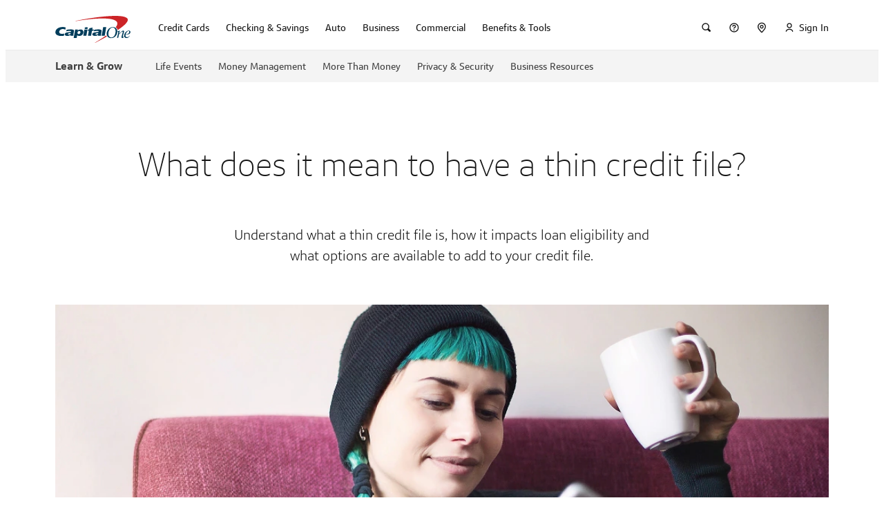

--- FILE ---
content_type: text/html
request_url: https://www.capitalone.com/learn-grow/money-management/thin-credit-file/
body_size: 86608
content:
<!DOCTYPE html><html lang="en"><head>
    <meta charset="utf-8">
    <title>What Does It Mean to Have a Thin Credit File? | Capital One</title>

    <meta name="viewport" content="width=device-width, initial-scale=1">
    <link rel="icon" type="image/x-icon" href="/assets/shell/favicon.ico">
    <link rel="apple-touch-icon" href="/assets/shell/apple-touch-icon.png">

    <link rel="preconnect" href="https://ecm.capitalone.com">
    <link rel="dns-prefetch" href="https://ecm.capitalone.com">
    <link rel="preconnect" href="https://onetms.capitalone.com">
    <link rel="dns-prefetch" href="https://onetms.capitalone.com">
    <link rel="preconnect" href="https://mboxedge34.tt.omtrdc.net">
    <link rel="dns-prefetch" href="https://mboxedge34.tt.omtrdc.net">
    <link rel="dns-prefetch" href="https://bam.nr-data.net">
    <link rel="dns-prefetch" href="https://js-agent.newrelic.com" class="new-relic">
    <link rel="dns-prefetch" href="https://d.agkn.com">
    <link rel="dns-prefetch" href="https://smetrics.capitalone.com">
    <link rel="dns-prefetch" href="https://deviceinfo.capitalone.com">
    <link rel="dns-prefetch" href="https://d6tizftlrpuof.cloudfront.net">
    <link rel="dns-prefetch" href="https://www.googletagmanager.com">
    <link rel="dns-prefetch" href="https://googleads.g.doubleclick.net">
    <link rel="preload" as="font" crossorigin="anonymous" href="https://www.capitalone.com/assets/enterprise/fonts/Optimist_W_XLt.woff2">
    <link rel="preload" as="font" crossorigin="anonymous" href="https://www.capitalone.com/assets/enterprise/fonts/Optimist_W_Lt.woff2">
    <link rel="preload" as="font" crossorigin="anonymous" href="https://www.capitalone.com/assets/enterprise/fonts/Optimist_W_SBd.woff2">
    <link rel="preload" as="font" crossorigin="anonymous" href="https://www.capitalone.com/assets/enterprise/fonts/Optimist_W_Rg.woff2">
    <link rel="preload" as="font" crossorigin="anonymous" href="https://www.capitalone.com/assets/enterprise/fonts/icomoon.woff2">
    <script class="onetag-identifier" src="/assets/shell/onetag-identifier.min.js"></script>
    <!-- New relic browser -->
    <!-- prettier-ignore -->
    <script type="text/javascript" class="new-relic" id="new-relic-init">
      (function () {
        var host = window.location.hostname;
        window._sequoia = {};
        window._sequoia.scriptEnv = /www[\w\d]*\.capitalone\.com/i.test(host)
          ? 'prod'
          : 'dev';
        var envLoc = window._sequoia.scriptEnv;

        const webShell = 'www-capitalone-com';

        const allowedHosts = ['.capitalone.com', `regression-${webShell}.cloud.capitalone`];

        const queryParams = new URLSearchParams(window.location.search);
        const prNumber = queryParams.get('nr');
        const nrEnabledForPreview =
          host.indexOf(`${prNumber}-${webShell}.cloud.capitalone`) >= 0;

        // Exempt local dev and PR preview without nr query param
        const isAllowedHost = allowedHosts.some(
          (allowedHost) => host.indexOf(allowedHost) >= 0
        );
        if (!isAllowedHost && !nrEnabledForPreview) {
          return;
        }

        var nrConf = {
          runtime_app_id: {
            prod: '461457245',
            dev: '458554504',
          },
          runtime_account_id: {
            prod: '1927717',
            dev: '1927715',
          },
          runtime_trust_id: {
            prod: '1356230',
            dev: '1356230',
          },
          runtime_licence_id: {
            prod: 'c344d59e90',
            dev: '0a6015c82e',
          },
        };

        window.NREUM || (NREUM = {});
        NREUM.init = { privacy: { cookies_enabled: true } };

        NREUM.loader_config = {
          accountID: nrConf['runtime_account_id'][envLoc],
          trustKey: nrConf['runtime_trust_id'][envLoc],
          agentID: nrConf['runtime_app_id'][envLoc],
          licenseKey: nrConf['runtime_licence_id'][envLoc],
          applicationID: nrConf['runtime_app_id'][envLoc],
        };
        NREUM.info = {
          beacon: 'bam.nr-data.net',
          errorBeacon: 'bam.nr-data.net',
          licenseKey: nrConf['runtime_licence_id'][envLoc],
          applicationID: nrConf['runtime_app_id'][envLoc],
          sa: 1,
        };

        ;/*! For license information please see nr-loader-spa-1.278.3.min.js.LICENSE.txt */
(()=>{var e,t,r={8122:(e,t,r)=>{"use strict";r.d(t,{a:()=>i});var n=r(944);function i(e,t){try{if(!e||"object"!=typeof e)return(0,n.R)(3);if(!t||"object"!=typeof t)return(0,n.R)(4);const r=Object.create(Object.getPrototypeOf(t),Object.getOwnPropertyDescriptors(t)),o=0===Object.keys(r).length?e:r;for(let a in o)if(void 0!==e[a])try{if(null===e[a]){r[a]=null;continue}Array.isArray(e[a])&&Array.isArray(t[a])?r[a]=Array.from(new Set([...e[a],...t[a]])):"object"==typeof e[a]&&"object"==typeof t[a]?r[a]=i(e[a],t[a]):r[a]=e[a]}catch(e){(0,n.R)(1,e)}return r}catch(e){(0,n.R)(2,e)}}},2555:(e,t,r)=>{"use strict";r.d(t,{Vp:()=>c,fn:()=>s,x1:()=>u});var n=r(384),i=r(8122);const o={beacon:n.NT.beacon,errorBeacon:n.NT.errorBeacon,licenseKey:void 0,applicationID:void 0,sa:void 0,queueTime:void 0,applicationTime:void 0,ttGuid:void 0,user:void 0,account:void 0,product:void 0,extra:void 0,jsAttributes:{},userAttributes:void 0,atts:void 0,transactionName:void 0,tNamePlain:void 0},a={};function s(e){try{const t=c(e);return!!t.licenseKey&&!!t.errorBeacon&&!!t.applicationID}catch(e){return!1}}function c(e){if(!e)throw new Error("All info objects require an agent identifier!");if(!a[e])throw new Error("Info for ".concat(e," was never set"));return a[e]}function u(e,t){if(!e)throw new Error("All info objects require an agent identifier!");a[e]=(0,i.a)(t,o);const r=(0,n.nY)(e);r&&(r.info=a[e])}},9417:(e,t,r)=>{"use strict";r.d(t,{D0:()=>p,gD:()=>m,xN:()=>g});var n=r(3333),i=r(993);const o=e=>{if(!e||"string"!=typeof e)return!1;try{document.createDocumentFragment().querySelector(e)}catch{return!1}return!0};var a=r(2614),s=r(944),c=r(384),u=r(8122);const d="[data-nr-mask]",l=()=>{const e={feature_flags:[],experimental:{marks:!1,measures:!1,resources:!1},mask_selector:"*",block_selector:"[data-nr-block]",mask_input_options:{color:!1,date:!1,"datetime-local":!1,email:!1,month:!1,number:!1,range:!1,search:!1,tel:!1,text:!1,time:!1,url:!1,week:!1,textarea:!1,select:!1,password:!0}};return{ajax:{deny_list:void 0,block_internal:!0,enabled:!0,autoStart:!0},distributed_tracing:{enabled:void 0,exclude_newrelic_header:void 0,cors_use_newrelic_header:void 0,cors_use_tracecontext_headers:void 0,allowed_origins:void 0},get feature_flags(){return e.feature_flags},set feature_flags(t){e.feature_flags=t},generic_events:{enabled:!0,autoStart:!0},harvest:{interval:30},jserrors:{enabled:!0,autoStart:!0},logging:{enabled:!0,autoStart:!0,level:i.p_.INFO},metrics:{enabled:!0,autoStart:!0},obfuscate:void 0,page_action:{enabled:!0},page_view_event:{enabled:!0,autoStart:!0},page_view_timing:{enabled:!0,autoStart:!0},performance:{get capture_marks(){return e.feature_flags.includes(n.$v.MARKS)||e.experimental.marks},set capture_marks(t){e.experimental.marks=t},get capture_measures(){return e.feature_flags.includes(n.$v.MEASURES)||e.experimental.measures},set capture_measures(t){e.experimental.measures=t},resources:{get enabled(){return e.feature_flags.includes(n.$v.RESOURCES)||e.experimental.resources},set enabled(t){e.experimental.resources=t},asset_types:[],first_party_domains:[],ignore_newrelic:!0}},privacy:{cookies_enabled:!0},proxy:{assets:void 0,beacon:void 0},session:{expiresMs:a.wk,inactiveMs:a.BB},session_replay:{autoStart:!0,enabled:!1,preload:!1,sampling_rate:10,error_sampling_rate:100,collect_fonts:!1,inline_images:!1,fix_stylesheets:!0,mask_all_inputs:!0,get mask_text_selector(){return e.mask_selector},set mask_text_selector(t){o(t)?e.mask_selector="".concat(t,",").concat(d):""===t||null===t?e.mask_selector=d:(0,s.R)(5,t)},get block_class(){return"nr-block"},get ignore_class(){return"nr-ignore"},get mask_text_class(){return"nr-mask"},get block_selector(){return e.block_selector},set block_selector(t){o(t)?e.block_selector+=",".concat(t):""!==t&&(0,s.R)(6,t)},get mask_input_options(){return e.mask_input_options},set mask_input_options(t){t&&"object"==typeof t?e.mask_input_options={...t,password:!0}:(0,s.R)(7,t)}},session_trace:{enabled:!0,autoStart:!0},soft_navigations:{enabled:!0,autoStart:!0},spa:{enabled:!0,autoStart:!0},ssl:void 0,user_actions:{enabled:!0}}},f={},h="All configuration objects require an agent identifier!";function p(e){if(!e)throw new Error(h);if(!f[e])throw new Error("Configuration for ".concat(e," was never set"));return f[e]}function g(e,t){if(!e)throw new Error(h);f[e]=(0,u.a)(t,l());const r=(0,c.nY)(e);r&&(r.init=f[e])}function m(e,t){if(!e)throw new Error(h);var r=p(e);if(r){for(var n=t.split("."),i=0;i<n.length-1;i++)if("object"!=typeof(r=r[n[i]]))return;r=r[n[n.length-1]]}return r}},5603:(e,t,r)=>{"use strict";r.d(t,{a:()=>c,o:()=>s});var n=r(384),i=r(8122);const o={accountID:void 0,trustKey:void 0,agentID:void 0,licenseKey:void 0,applicationID:void 0,xpid:void 0},a={};function s(e){if(!e)throw new Error("All loader-config objects require an agent identifier!");if(!a[e])throw new Error("LoaderConfig for ".concat(e," was never set"));return a[e]}function c(e,t){if(!e)throw new Error("All loader-config objects require an agent identifier!");a[e]=(0,i.a)(t,o);const r=(0,n.nY)(e);r&&(r.loader_config=a[e])}},3371:(e,t,r)=>{"use strict";r.d(t,{V:()=>f,f:()=>l});var n=r(8122),i=r(384),o=r(6154),a=r(9324);let s=0;const c={buildEnv:a.F3,distMethod:a.Xs,version:a.xv,originTime:o.WN},u={customTransaction:void 0,disabled:!1,isolatedBacklog:!1,loaderType:void 0,maxBytes:3e4,onerror:void 0,ptid:void 0,releaseIds:{},appMetadata:{},session:void 0,denyList:void 0,timeKeeper:void 0,obfuscator:void 0,harvester:void 0},d={};function l(e){if(!e)throw new Error("All runtime objects require an agent identifier!");if(!d[e])throw new Error("Runtime for ".concat(e," was never set"));return d[e]}function f(e,t){if(!e)throw new Error("All runtime objects require an agent identifier!");d[e]={...(0,n.a)(t,u),...c},Object.hasOwnProperty.call(d[e],"harvestCount")||Object.defineProperty(d[e],"harvestCount",{get:()=>++s});const r=(0,i.nY)(e);r&&(r.runtime=d[e])}},9324:(e,t,r)=>{"use strict";r.d(t,{F3:()=>i,Xs:()=>o,Yq:()=>a,xv:()=>n});const n="1.278.3",i="PROD",o="CDN",a="^2.0.0-alpha.17"},6154:(e,t,r)=>{"use strict";r.d(t,{A4:()=>s,OF:()=>d,RI:()=>i,WN:()=>h,bv:()=>o,gm:()=>a,lR:()=>f,m:()=>u,mw:()=>c,sb:()=>l});var n=r(1863);const i="undefined"!=typeof window&&!!window.document,o="undefined"!=typeof WorkerGlobalScope&&("undefined"!=typeof self&&self instanceof WorkerGlobalScope&&self.navigator instanceof WorkerNavigator||"undefined"!=typeof globalThis&&globalThis instanceof WorkerGlobalScope&&globalThis.navigator instanceof WorkerNavigator),a=i?window:"undefined"!=typeof WorkerGlobalScope&&("undefined"!=typeof self&&self instanceof WorkerGlobalScope&&self||"undefined"!=typeof globalThis&&globalThis instanceof WorkerGlobalScope&&globalThis),s="complete"===a?.document?.readyState,c=Boolean("hidden"===a?.document?.visibilityState),u=""+a?.location,d=/iPad|iPhone|iPod/.test(a.navigator?.userAgent),l=d&&"undefined"==typeof SharedWorker,f=(()=>{const e=a.navigator?.userAgent?.match(/Firefox[/\s](\d+\.\d+)/);return Array.isArray(e)&&e.length>=2?+e[1]:0})(),h=Date.now()-(0,n.t)()},7295:(e,t,r)=>{"use strict";r.d(t,{Xv:()=>a,gX:()=>i,iW:()=>o});var n=[];function i(e){if(!e||o(e))return!1;if(0===n.length)return!0;for(var t=0;t<n.length;t++){var r=n[t];if("*"===r.hostname)return!1;if(s(r.hostname,e.hostname)&&c(r.pathname,e.pathname))return!1}return!0}function o(e){return void 0===e.hostname}function a(e){if(n=[],e&&e.length)for(var t=0;t<e.length;t++){let r=e[t];if(!r)continue;0===r.indexOf("http://")?r=r.substring(7):0===r.indexOf("https://")&&(r=r.substring(8));const i=r.indexOf("/");let o,a;i>0?(o=r.substring(0,i),a=r.substring(i)):(o=r,a="");let[s]=o.split(":");n.push({hostname:s,pathname:a})}}function s(e,t){return!(e.length>t.length)&&t.indexOf(e)===t.length-e.length}function c(e,t){return 0===e.indexOf("/")&&(e=e.substring(1)),0===t.indexOf("/")&&(t=t.substring(1)),""===e||e===t}},1687:(e,t,r)=>{"use strict";r.d(t,{Ak:()=>c,Ze:()=>l,x3:()=>u});var n=r(7836),i=r(3606),o=r(860),a=r(2646);const s={};function c(e,t){const r={staged:!1,priority:o.P3[t]||0};d(e),s[e].get(t)||s[e].set(t,r)}function u(e,t){e&&s[e]&&(s[e].get(t)&&s[e].delete(t),h(e,t,!1),s[e].size&&f(e))}function d(e){if(!e)throw new Error("agentIdentifier required");s[e]||(s[e]=new Map)}function l(e="",t="feature",r=!1){if(d(e),!e||!s[e].get(t)||r)return h(e,t);s[e].get(t).staged=!0,f(e)}function f(e){const t=Array.from(s[e]);t.every((([e,t])=>t.staged))&&(t.sort(((e,t)=>e[1].priority-t[1].priority)),t.forEach((([t])=>{s[e].delete(t),h(e,t)})))}function h(e,t,r=!0){const o=e?n.ee.get(e):n.ee,s=i.i.handlers;if(!o.aborted&&o.backlog&&s){if(r){const e=o.backlog[t],r=s[t];if(r){for(let t=0;e&&t<e.length;++t)p(e[t],r);Object.entries(r).forEach((([e,t])=>{Object.values(t||{}).forEach((t=>{t[0]?.on&&t[0]?.context()instanceof a.y&&t[0].on(e,t[1])}))}))}}o.isolatedBacklog||delete s[t],o.backlog[t]=null,o.emit("drain-"+t,[])}}function p(e,t){var r=e[1];Object.values(t[r]||{}).forEach((t=>{var r=e[0];if(t[0]===r){var n=t[1],i=e[3],o=e[2];n.apply(i,o)}}))}},7836:(e,t,r)=>{"use strict";r.d(t,{P:()=>c,ee:()=>u});var n=r(384),i=r(8990),o=r(3371),a=r(2646),s=r(5607);const c="nr@context:".concat(s.W),u=function e(t,r){var n={},s={},d={},l=!1;try{l=16===r.length&&(0,o.f)(r).isolatedBacklog}catch(e){}var f={on:p,addEventListener:p,removeEventListener:function(e,t){var r=n[e];if(!r)return;for(var i=0;i<r.length;i++)r[i]===t&&r.splice(i,1)},emit:function(e,r,n,i,o){!1!==o&&(o=!0);if(u.aborted&&!i)return;t&&o&&t.emit(e,r,n);for(var a=h(n),c=g(e),d=c.length,l=0;l<d;l++)c[l].apply(a,r);var p=v()[s[e]];p&&p.push([f,e,r,a]);return a},get:m,listeners:g,context:h,buffer:function(e,t){const r=v();if(t=t||"feature",f.aborted)return;Object.entries(e||{}).forEach((([e,n])=>{s[n]=t,t in r||(r[t]=[])}))},abort:function(){f._aborted=!0,Object.keys(f.backlog).forEach((e=>{delete f.backlog[e]}))},isBuffering:function(e){return!!v()[s[e]]},debugId:r,backlog:l?{}:t&&"object"==typeof t.backlog?t.backlog:{},isolatedBacklog:l};return Object.defineProperty(f,"aborted",{get:()=>{let e=f._aborted||!1;return e||(t&&(e=t.aborted),e)}}),f;function h(e){return e&&e instanceof a.y?e:e?(0,i.I)(e,c,(()=>new a.y(c))):new a.y(c)}function p(e,t){n[e]=g(e).concat(t)}function g(e){return n[e]||[]}function m(t){return d[t]=d[t]||e(f,t)}function v(){return f.backlog}}(void 0,"globalEE"),d=(0,n.Zm)();d.ee||(d.ee=u)},2646:(e,t,r)=>{"use strict";r.d(t,{y:()=>n});class n{constructor(e){this.contextId=e}}},9908:(e,t,r)=>{"use strict";r.d(t,{d:()=>n,p:()=>i});var n=r(7836).ee.get("handle");function i(e,t,r,i,o){o?(o.buffer([e],i),o.emit(e,t,r)):(n.buffer([e],i),n.emit(e,t,r))}},3606:(e,t,r)=>{"use strict";r.d(t,{i:()=>o});var n=r(9908);o.on=a;var i=o.handlers={};function o(e,t,r,o){a(o||n.d,i,e,t,r)}function a(e,t,r,i,o){o||(o="feature"),e||(e=n.d);var a=t[o]=t[o]||{};(a[r]=a[r]||[]).push([e,i])}},3878:(e,t,r)=>{"use strict";function n(e,t){return{capture:e,passive:!1,signal:t}}function i(e,t,r=!1,i){window.addEventListener(e,t,n(r,i))}function o(e,t,r=!1,i){document.addEventListener(e,t,n(r,i))}r.d(t,{DD:()=>o,jT:()=>n,sp:()=>i})},5607:(e,t,r)=>{"use strict";r.d(t,{W:()=>n});const n=(0,r(9566).bz)()},9566:(e,t,r)=>{"use strict";r.d(t,{LA:()=>s,ZF:()=>c,bz:()=>a,el:()=>u});var n=r(6154);const i="xxxxxxxx-xxxx-4xxx-yxxx-xxxxxxxxxxxx";function o(e,t){return e?15&e[t]:16*Math.random()|0}function a(){const e=n.gm?.crypto||n.gm?.msCrypto;let t,r=0;return e&&e.getRandomValues&&(t=e.getRandomValues(new Uint8Array(30))),i.split("").map((e=>"x"===e?o(t,r++).toString(16):"y"===e?(3&o()|8).toString(16):e)).join("")}function s(e){const t=n.gm?.crypto||n.gm?.msCrypto;let r,i=0;t&&t.getRandomValues&&(r=t.getRandomValues(new Uint8Array(e)));const a=[];for(var s=0;s<e;s++)a.push(o(r,i++).toString(16));return a.join("")}function c(){return s(16)}function u(){return s(32)}},2614:(e,t,r)=>{"use strict";r.d(t,{BB:()=>a,H3:()=>n,g:()=>u,iL:()=>c,tS:()=>s,uh:()=>i,wk:()=>o});const n="NRBA",i="SESSION",o=144e5,a=18e5,s={STARTED:"session-started",PAUSE:"session-pause",RESET:"session-reset",RESUME:"session-resume",UPDATE:"session-update"},c={SAME_TAB:"same-tab",CROSS_TAB:"cross-tab"},u={OFF:0,FULL:1,ERROR:2}},1863:(e,t,r)=>{"use strict";function n(){return Math.floor(performance.now())}r.d(t,{t:()=>n})},7485:(e,t,r)=>{"use strict";r.d(t,{D:()=>i});var n=r(6154);function i(e){if(0===(e||"").indexOf("data:"))return{protocol:"data"};try{const t=new URL(e,location.href),r={port:t.port,hostname:t.hostname,pathname:t.pathname,search:t.search,protocol:t.protocol.slice(0,t.protocol.indexOf(":")),sameOrigin:t.protocol===n.gm?.location?.protocol&&t.host===n.gm?.location?.host};return r.port&&""!==r.port||("http:"===t.protocol&&(r.port="80"),"https:"===t.protocol&&(r.port="443")),r.pathname&&""!==r.pathname?r.pathname.startsWith("/")||(r.pathname="/".concat(r.pathname)):r.pathname="/",r}catch(e){return{}}}},944:(e,t,r)=>{"use strict";function n(e,t){"function"==typeof console.debug&&console.debug("New Relic Warning: https://github.com/newrelic/newrelic-browser-agent/blob/main/docs/warning-codes.md#".concat(e),t)}r.d(t,{R:()=>n})},5284:(e,t,r)=>{"use strict";r.d(t,{t:()=>c,B:()=>s});var n=r(7836),i=r(6154);const o="newrelic";const a=new Set,s={};function c(e,t){const r=n.ee.get(t);s[t]??={},e&&"object"==typeof e&&(a.has(t)||(r.emit("rumresp",[e]),s[t]=e,a.add(t),function(e={}){try{i.gm.dispatchEvent(new CustomEvent(o,{detail:e}))}catch(e){}}({loaded:!0})))}},8990:(e,t,r)=>{"use strict";r.d(t,{I:()=>i});var n=Object.prototype.hasOwnProperty;function i(e,t,r){if(n.call(e,t))return e[t];var i=r();if(Object.defineProperty&&Object.keys)try{return Object.defineProperty(e,t,{value:i,writable:!0,enumerable:!1}),i}catch(e){}return e[t]=i,i}},6389:(e,t,r)=>{"use strict";function n(e,t=500,r={}){const n=r?.leading||!1;let i;return(...r)=>{n&&void 0===i&&(e.apply(this,r),i=setTimeout((()=>{i=clearTimeout(i)}),t)),n||(clearTimeout(i),i=setTimeout((()=>{e.apply(this,r)}),t))}}function i(e){let t=!1;return(...r)=>{t||(t=!0,e.apply(this,r))}}r.d(t,{J:()=>i,s:()=>n})},3304:(e,t,r)=>{"use strict";r.d(t,{A:()=>o});var n=r(7836);const i=()=>{const e=new WeakSet;return(t,r)=>{if("object"==typeof r&&null!==r){if(e.has(r))return;e.add(r)}return r}};function o(e){try{return JSON.stringify(e,i())??""}catch(e){try{n.ee.emit("internal-error",[e])}catch(e){}return""}}},5289:(e,t,r)=>{"use strict";r.d(t,{GG:()=>o,sB:()=>a});var n=r(3878);function i(){return"undefined"==typeof document||"complete"===document.readyState}function o(e,t){if(i())return e();(0,n.sp)("load",e,t)}function a(e){if(i())return e();(0,n.DD)("DOMContentLoaded",e)}},384:(e,t,r)=>{"use strict";r.d(t,{NT:()=>o,US:()=>d,Zm:()=>a,bQ:()=>c,dV:()=>s,nY:()=>u,pV:()=>l});var n=r(6154),i=r(1863);const o={beacon:"bam.nr-data.net",errorBeacon:"bam.nr-data.net"};function a(){return n.gm.NREUM||(n.gm.NREUM={}),void 0===n.gm.newrelic&&(n.gm.newrelic=n.gm.NREUM),n.gm.NREUM}function s(){let e=a();return e.o||(e.o={ST:n.gm.setTimeout,SI:n.gm.setImmediate,CT:n.gm.clearTimeout,XHR:n.gm.XMLHttpRequest,REQ:n.gm.Request,EV:n.gm.Event,PR:n.gm.Promise,MO:n.gm.MutationObserver,FETCH:n.gm.fetch,WS:n.gm.WebSocket}),e}function c(e,t){let r=a();r.initializedAgents??={},t.initializedAt={ms:(0,i.t)(),date:new Date},r.initializedAgents[e]=t}function u(e){let t=a();return t.initializedAgents?.[e]}function d(e,t){a()[e]=t}function l(){return function(){let e=a();const t=e.info||{};e.info={beacon:o.beacon,errorBeacon:o.errorBeacon,...t}}(),function(){let e=a();const t=e.init||{};e.init={...t}}(),s(),function(){let e=a();const t=e.loader_config||{};e.loader_config={...t}}(),a()}},2843:(e,t,r)=>{"use strict";r.d(t,{u:()=>i});var n=r(3878);function i(e,t=!1,r,i){(0,n.DD)("visibilitychange",(function(){if(t)return void("hidden"===document.visibilityState&&e());e(document.visibilityState)}),r,i)}},8139:(e,t,r)=>{"use strict";r.d(t,{u:()=>f});var n=r(7836),i=r(3434),o=r(8990),a=r(6154);const s={},c=a.gm.XMLHttpRequest,u="addEventListener",d="removeEventListener",l="nr@wrapped:".concat(n.P);function f(e){var t=function(e){return(e||n.ee).get("events")}(e);if(s[t.debugId]++)return t;s[t.debugId]=1;var r=(0,i.YM)(t,!0);function f(e){r.inPlace(e,[u,d],"-",p)}function p(e,t){return e[1]}return"getPrototypeOf"in Object&&(a.RI&&h(document,f),c&&h(c.prototype,f),h(a.gm,f)),t.on(u+"-start",(function(e,t){var n=e[1];if(null!==n&&("function"==typeof n||"object"==typeof n)){var i=(0,o.I)(n,l,(function(){var e={object:function(){if("function"!=typeof n.handleEvent)return;return n.handleEvent.apply(n,arguments)},function:n}[typeof n];return e?r(e,"fn-",null,e.name||"anonymous"):n}));this.wrapped=e[1]=i}})),t.on(d+"-start",(function(e){e[1]=this.wrapped||e[1]})),t}function h(e,t,...r){let n=e;for(;"object"==typeof n&&!Object.prototype.hasOwnProperty.call(n,u);)n=Object.getPrototypeOf(n);n&&t(n,...r)}},3434:(e,t,r)=>{"use strict";r.d(t,{Jt:()=>o,YM:()=>c});var n=r(7836),i=r(5607);const o="nr@original:".concat(i.W);var a=Object.prototype.hasOwnProperty,s=!1;function c(e,t){return e||(e=n.ee),r.inPlace=function(e,t,n,i,o){n||(n="");const a="-"===n.charAt(0);for(let s=0;s<t.length;s++){const c=t[s],u=e[c];d(u)||(e[c]=r(u,a?c+n:n,i,c,o))}},r.flag=o,r;function r(t,r,n,s,c){return d(t)?t:(r||(r=""),nrWrapper[o]=t,function(e,t,r){if(Object.defineProperty&&Object.keys)try{return Object.keys(e).forEach((function(r){Object.defineProperty(t,r,{get:function(){return e[r]},set:function(t){return e[r]=t,t}})})),t}catch(e){u([e],r)}for(var n in e)a.call(e,n)&&(t[n]=e[n])}(t,nrWrapper,e),nrWrapper);function nrWrapper(){var o,a,d,l;try{a=this,o=[...arguments],d="function"==typeof n?n(o,a):n||{}}catch(t){u([t,"",[o,a,s],d],e)}i(r+"start",[o,a,s],d,c);try{return l=t.apply(a,o)}catch(e){throw i(r+"err",[o,a,e],d,c),e}finally{i(r+"end",[o,a,l],d,c)}}}function i(r,n,i,o){if(!s||t){var a=s;s=!0;try{e.emit(r,n,i,t,o)}catch(t){u([t,r,n,i],e)}s=a}}}function u(e,t){t||(t=n.ee);try{t.emit("internal-error",e)}catch(e){}}function d(e){return!(e&&"function"==typeof e&&e.apply&&!e[o])}},9300:(e,t,r)=>{"use strict";r.d(t,{T:()=>n});const n=r(860).K7.ajax},3333:(e,t,r)=>{"use strict";r.d(t,{$v:()=>u,TZ:()=>n,Zp:()=>i,kd:()=>c,mq:()=>s,nf:()=>a,qN:()=>o});const n=r(860).K7.genericEvents,i=["auxclick","click","copy","keydown","paste","scrollend"],o=["focus","blur"],a=4,s=1e3,c=["PageAction","UserAction","BrowserPerformance"],u={MARKS:"experimental.marks",MEASURES:"experimental.measures",RESOURCES:"experimental.resources"}},6774:(e,t,r)=>{"use strict";r.d(t,{T:()=>n});const n=r(860).K7.jserrors},993:(e,t,r)=>{"use strict";r.d(t,{ET:()=>o,TZ:()=>a,p_:()=>i});var n=r(860);const i={ERROR:"ERROR",WARN:"WARN",INFO:"INFO",DEBUG:"DEBUG",TRACE:"TRACE"},o="log",a=n.K7.logging},3785:(e,t,r)=>{"use strict";r.d(t,{R:()=>c,b:()=>u});var n=r(9908),i=r(1863),o=r(860),a=r(3969),s=r(993);function c(e,t,r={},c=s.p_.INFO){(0,n.p)(a.xV,["API/logging/".concat(c.toLowerCase(),"/called")],void 0,o.K7.metrics,e),(0,n.p)(s.ET,[(0,i.t)(),t,r,c],void 0,o.K7.logging,e)}function u(e){return"string"==typeof e&&Object.values(s.p_).some((t=>t===e.toUpperCase().trim()))}},3969:(e,t,r)=>{"use strict";r.d(t,{TZ:()=>n,XG:()=>s,rs:()=>i,xV:()=>a,z_:()=>o});const n=r(860).K7.metrics,i="sm",o="cm",a="storeSupportabilityMetrics",s="storeEventMetrics"},6630:(e,t,r)=>{"use strict";r.d(t,{T:()=>n});const n=r(860).K7.pageViewEvent},782:(e,t,r)=>{"use strict";r.d(t,{T:()=>n});const n=r(860).K7.pageViewTiming},6344:(e,t,r)=>{"use strict";r.d(t,{BB:()=>d,G4:()=>o,Qb:()=>l,TZ:()=>i,Ug:()=>a,_s:()=>s,bc:()=>u,yP:()=>c});var n=r(2614);const i=r(860).K7.sessionReplay,o={RECORD:"recordReplay",PAUSE:"pauseReplay",REPLAY_RUNNING:"replayRunning",ERROR_DURING_REPLAY:"errorDuringReplay"},a=.12,s={DomContentLoaded:0,Load:1,FullSnapshot:2,IncrementalSnapshot:3,Meta:4,Custom:5},c={[n.g.ERROR]:15e3,[n.g.FULL]:3e5,[n.g.OFF]:0},u={RESET:{message:"Session was reset",sm:"Reset"},IMPORT:{message:"Recorder failed to import",sm:"Import"},TOO_MANY:{message:"429: Too Many Requests",sm:"Too-Many"},TOO_BIG:{message:"Payload was too large",sm:"Too-Big"},CROSS_TAB:{message:"Session Entity was set to OFF on another tab",sm:"Cross-Tab"},ENTITLEMENTS:{message:"Session Replay is not allowed and will not be started",sm:"Entitlement"}},d=5e3,l={API:"api"}},5270:(e,t,r)=>{"use strict";r.d(t,{Aw:()=>c,CT:()=>u,SR:()=>s});var n=r(384),i=r(9417),o=r(7767),a=r(6154);function s(e){return!!(0,n.dV)().o.MO&&(0,o.V)(e)&&!0===(0,i.gD)(e,"session_trace.enabled")}function c(e){return!0===(0,i.gD)(e,"session_replay.preload")&&s(e)}function u(e,t){const r=t.correctAbsoluteTimestamp(e);return{originalTimestamp:e,correctedTimestamp:r,timestampDiff:e-r,originTime:a.WN,correctedOriginTime:t.correctedOriginTime,originTimeDiff:Math.floor(a.WN-t.correctedOriginTime)}}},3738:(e,t,r)=>{"use strict";r.d(t,{He:()=>i,Kp:()=>s,Lc:()=>u,Rz:()=>d,TZ:()=>n,bD:()=>o,d3:()=>a,jx:()=>l,uP:()=>c});const n=r(860).K7.sessionTrace,i="bstResource",o="resource",a="-start",s="-end",c="fn"+a,u="fn"+s,d="pushState",l=1e3},3962:(e,t,r)=>{"use strict";r.d(t,{AM:()=>o,O2:()=>c,Qu:()=>u,TZ:()=>s,ih:()=>d,pP:()=>a,tC:()=>i});var n=r(860);const i=["click","keydown","submit","popstate"],o="api",a="initialPageLoad",s=n.K7.softNav,c={INITIAL_PAGE_LOAD:"",ROUTE_CHANGE:1,UNSPECIFIED:2},u={INTERACTION:1,AJAX:2,CUSTOM_END:3,CUSTOM_TRACER:4},d={IP:"in progress",FIN:"finished",CAN:"cancelled"}},7378:(e,t,r)=>{"use strict";r.d(t,{$p:()=>x,BR:()=>b,Kp:()=>R,L3:()=>y,Lc:()=>c,NC:()=>o,SG:()=>d,TZ:()=>i,U6:()=>p,UT:()=>m,d3:()=>w,dT:()=>f,e5:()=>T,gx:()=>v,l9:()=>l,oW:()=>h,op:()=>g,rw:()=>u,tH:()=>A,uP:()=>s,wW:()=>E,xq:()=>a});var n=r(384);const i=r(860).K7.spa,o=["click","submit","keypress","keydown","keyup","change"],a=999,s="fn-start",c="fn-end",u="cb-start",d="api-ixn-",l="remaining",f="interaction",h="spaNode",p="jsonpNode",g="fetch-start",m="fetch-done",v="fetch-body-",b="jsonp-end",y=(0,n.dV)().o.ST,w="-start",R="-end",x="-body",E="cb"+R,T="jsTime",A="fetch"},4234:(e,t,r)=>{"use strict";r.d(t,{W:()=>o});var n=r(7836),i=r(1687);class o{constructor(e,t){this.agentIdentifier=e,this.ee=n.ee.get(e),this.featureName=t,this.blocked=!1}deregisterDrain(){(0,i.x3)(this.agentIdentifier,this.featureName)}}},7767:(e,t,r)=>{"use strict";r.d(t,{V:()=>o});var n=r(9417),i=r(6154);const o=e=>i.RI&&!0===(0,n.gD)(e,"privacy.cookies_enabled")},425:(e,t,r)=>{"use strict";r.d(t,{j:()=>j});var n=r(860),i=r(2555),o=r(3371),a=r(9908),s=r(7836),c=r(1687),u=r(5289),d=r(6154),l=r(944),f=r(3969),h=r(384),p=r(6344);const g=["setErrorHandler","finished","addToTrace","addRelease","recordCustomEvent","addPageAction","setCurrentRouteName","setPageViewName","setCustomAttribute","interaction","noticeError","setUserId","setApplicationVersion","start",p.G4.RECORD,p.G4.PAUSE,"log","wrapLogger"],m=["setErrorHandler","finished","addToTrace","addRelease"];var v=r(1863),b=r(2614),y=r(993),w=r(3785),R=r(2646),x=r(3434);const E=new Map;function T(e,t,r,n){if("object"!=typeof t||!t||"string"!=typeof r||!r||"function"!=typeof t[r])return(0,l.R)(29);const i=function(e){return(e||s.ee).get("logger")}(e),o=(0,x.YM)(i),a=new R.y(s.P);a.level=n.level,a.customAttributes=n.customAttributes;const c=t[r]?.[x.Jt]||t[r];return E.set(c,a),o.inPlace(t,[r],"wrap-logger-",(()=>E.get(c))),i}function A(){const e=(0,h.pV)();g.forEach((t=>{e[t]=(...r)=>function(t,...r){let n=[];return Object.values(e.initializedAgents).forEach((e=>{e&&e.api?e.exposed&&e.api[t]&&n.push(e.api[t](...r)):(0,l.R)(38,t)})),n.length>1?n:n[0]}(t,...r)}))}const S={};var N=r(9417),_=r(5603),O=r(5284);const I=e=>{const t=e.startsWith("http");e+="/",r.p=t?e:"https://"+e};let P=!1;function j(e,t={},g,R){let{init:x,info:E,loader_config:j,runtime:C={},exposed:k=!0}=t;C.loaderType=g;const L=(0,h.pV)();E||(x=L.init,E=L.info,j=L.loader_config),(0,N.xN)(e.agentIdentifier,x||{}),(0,_.a)(e.agentIdentifier,j||{}),E.jsAttributes??={},d.bv&&(E.jsAttributes.isWorker=!0),(0,i.x1)(e.agentIdentifier,E);const H=(0,N.D0)(e.agentIdentifier),M=[E.beacon,E.errorBeacon];P||(H.proxy.assets&&(I(H.proxy.assets),M.push(H.proxy.assets)),H.proxy.beacon&&M.push(H.proxy.beacon),A(),(0,h.US)("activatedFeatures",O.B),e.runSoftNavOverSpa&&=!0===H.soft_navigations.enabled&&H.feature_flags.includes("soft_nav")),C.denyList=[...H.ajax.deny_list||[],...H.ajax.block_internal?M:[]],C.ptid=e.agentIdentifier,(0,o.V)(e.agentIdentifier,C),e.ee=s.ee.get(e.agentIdentifier),void 0===e.api&&(e.api=function(e,t,h=!1){t||(0,c.Ak)(e,"api");const g={};var R=s.ee.get(e),x=R.get("tracer");S[e]=b.g.OFF,R.on(p.G4.REPLAY_RUNNING,(t=>{S[e]=t}));var E="api-",A=E+"ixn-";function N(t,r,n,o){const a=(0,i.Vp)(e);return null===r?delete a.jsAttributes[t]:(0,i.x1)(e,{...a,jsAttributes:{...a.jsAttributes,[t]:r}}),I(E,n,!0,o||null===r?"session":void 0)(t,r)}function _(){}g.log=function(e,{customAttributes:t={},level:r=y.p_.INFO}={}){(0,a.p)(f.xV,["API/log/called"],void 0,n.K7.metrics,R),(0,w.R)(R,e,t,r)},g.wrapLogger=(e,t,{customAttributes:r={},level:i=y.p_.INFO}={})=>{(0,a.p)(f.xV,["API/wrapLogger/called"],void 0,n.K7.metrics,R),T(R,e,t,{customAttributes:r,level:i})},m.forEach((e=>{g[e]=I(E,e,!0,"api")})),g.addPageAction=I(E,"addPageAction",!0,n.K7.genericEvents),g.recordCustomEvent=I(E,"recordCustomEvent",!0,n.K7.genericEvents),g.setPageViewName=function(t,r){if("string"==typeof t)return"/"!==t.charAt(0)&&(t="/"+t),(0,o.f)(e).customTransaction=(r||"http://custom.transaction")+t,I(E,"setPageViewName",!0)()},g.setCustomAttribute=function(e,t,r=!1){if("string"==typeof e){if(["string","number","boolean"].includes(typeof t)||null===t)return N(e,t,"setCustomAttribute",r);(0,l.R)(40,typeof t)}else(0,l.R)(39,typeof e)},g.setUserId=function(e){if("string"==typeof e||null===e)return N("enduser.id",e,"setUserId",!0);(0,l.R)(41,typeof e)},g.setApplicationVersion=function(e){if("string"==typeof e||null===e)return N("application.version",e,"setApplicationVersion",!1);(0,l.R)(42,typeof e)},g.start=()=>{try{(0,a.p)(f.xV,["API/start/called"],void 0,n.K7.metrics,R),R.emit("manual-start-all")}catch(e){(0,l.R)(23,e)}},g[p.G4.RECORD]=function(){(0,a.p)(f.xV,["API/recordReplay/called"],void 0,n.K7.metrics,R),(0,a.p)(p.G4.RECORD,[],void 0,n.K7.sessionReplay,R)},g[p.G4.PAUSE]=function(){(0,a.p)(f.xV,["API/pauseReplay/called"],void 0,n.K7.metrics,R),(0,a.p)(p.G4.PAUSE,[],void 0,n.K7.sessionReplay,R)},g.interaction=function(e){return(new _).get("object"==typeof e?e:{})};const O=_.prototype={createTracer:function(e,t){var r={},i=this,o="function"==typeof t;return(0,a.p)(f.xV,["API/createTracer/called"],void 0,n.K7.metrics,R),h||(0,a.p)(A+"tracer",[(0,v.t)(),e,r],i,n.K7.spa,R),function(){if(x.emit((o?"":"no-")+"fn-start",[(0,v.t)(),i,o],r),o)try{return t.apply(this,arguments)}catch(e){const t="string"==typeof e?new Error(e):e;throw x.emit("fn-err",[arguments,this,t],r),t}finally{x.emit("fn-end",[(0,v.t)()],r)}}}};function I(e,t,r,i){return function(){return(0,a.p)(f.xV,["API/"+t+"/called"],void 0,n.K7.metrics,R),i&&(0,a.p)(e+t,[r?(0,v.t)():performance.now(),...arguments],r?null:this,i,R),r?void 0:this}}function P(){r.e(478).then(r.bind(r,8778)).then((({setAPI:t})=>{t(e),(0,c.Ze)(e,"api")})).catch((e=>{(0,l.R)(27,e),R.abort()}))}return["actionText","setName","setAttribute","save","ignore","onEnd","getContext","end","get"].forEach((e=>{O[e]=I(A,e,void 0,h?n.K7.softNav:n.K7.spa)})),g.setCurrentRouteName=h?I(A,"routeName",void 0,n.K7.softNav):I(E,"routeName",!0,n.K7.spa),g.noticeError=function(t,r){"string"==typeof t&&(t=new Error(t)),(0,a.p)(f.xV,["API/noticeError/called"],void 0,n.K7.metrics,R),(0,a.p)("err",[t,(0,v.t)(),!1,r,!!S[e]],void 0,n.K7.jserrors,R)},d.RI?(0,u.GG)((()=>P()),!0):P(),g}(e.agentIdentifier,R,e.runSoftNavOverSpa)),void 0===e.exposed&&(e.exposed=k),P=!0}},8374:(e,t,r)=>{r.nc=(()=>{try{return document?.currentScript?.nonce}catch(e){}return""})()},860:(e,t,r)=>{"use strict";r.d(t,{$J:()=>u,K7:()=>s,P3:()=>c,XX:()=>i,qY:()=>n,v4:()=>a});const n="events",i="jserrors",o="browser/blobs",a="rum",s={ajax:"ajax",genericEvents:"generic_events",jserrors:i,logging:"logging",metrics:"metrics",pageAction:"page_action",pageViewEvent:"page_view_event",pageViewTiming:"page_view_timing",sessionReplay:"session_replay",sessionTrace:"session_trace",softNav:"soft_navigations",spa:"spa"},c={[s.pageViewEvent]:1,[s.pageViewTiming]:2,[s.metrics]:3,[s.jserrors]:4,[s.spa]:5,[s.ajax]:6,[s.sessionTrace]:7,[s.softNav]:8,[s.sessionReplay]:9,[s.logging]:10,[s.genericEvents]:11},u={[s.pageViewEvent]:a,[s.pageViewTiming]:n,[s.ajax]:n,[s.spa]:n,[s.softNav]:n,[s.metrics]:i,[s.jserrors]:i,[s.sessionTrace]:o,[s.sessionReplay]:o,[s.logging]:"browser/logs",[s.genericEvents]:"ins"}}},n={};function i(e){var t=n[e];if(void 0!==t)return t.exports;var o=n[e]={exports:{}};return r[e](o,o.exports,i),o.exports}i.m=r,i.d=(e,t)=>{for(var r in t)i.o(t,r)&&!i.o(e,r)&&Object.defineProperty(e,r,{enumerable:!0,get:t[r]})},i.f={},i.e=e=>Promise.all(Object.keys(i.f).reduce(((t,r)=>(i.f[r](e,t),t)),[])),i.u=e=>({212:"nr-spa-compressor",249:"nr-spa-recorder",478:"nr-spa"}[e]+"-1.278.3.min.js"),i.o=(e,t)=>Object.prototype.hasOwnProperty.call(e,t),e={},t="NRBA-1.278.3.PROD:",i.l=(r,n,o,a)=>{if(e[r])e[r].push(n);else{var s,c;if(void 0!==o)for(var u=document.getElementsByTagName("script"),d=0;d<u.length;d++){var l=u[d];if(l.getAttribute("src")==r||l.getAttribute("data-webpack")==t+o){s=l;break}}if(!s){c=!0;var f={478:"sha512-9o8hfH3IjaYqO1cFWFDPB9bENDZ2pglMWvq7gx0ORi7ofxlxpYgb8MTuwgB7tq5QwFZYQ0n2K1JvLwMXJyXuIA==",249:"sha512-+j/xdEsT2xwURPzSZRLGdIKAmvAxiuVZ6N5aJ5mS0g3gvNnbdUKGvW8sMx0P2iLQFnDqGiWGXcfW00aiku4G8Q==",212:"sha512-uAfw/wEXP9O52gVzjNwyxghxZj+y3RGqfbLhc1PTvbxguikFVxDi+34yUnMbVmZGitjB5L85Y0o77TcKR9b4SA=="};(s=document.createElement("script")).charset="utf-8",s.timeout=120,i.nc&&s.setAttribute("nonce",i.nc),s.setAttribute("data-webpack",t+o),s.src=r,0!==s.src.indexOf(window.location.origin+"/")&&(s.crossOrigin="anonymous"),f[a]&&(s.integrity=f[a])}e[r]=[n];var h=(t,n)=>{s.onerror=s.onload=null,clearTimeout(p);var i=e[r];if(delete e[r],s.parentNode&&s.parentNode.removeChild(s),i&&i.forEach((e=>e(n))),t)return t(n)},p=setTimeout(h.bind(null,void 0,{type:"timeout",target:s}),12e4);s.onerror=h.bind(null,s.onerror),s.onload=h.bind(null,s.onload),c&&document.head.appendChild(s)}},i.r=e=>{"undefined"!=typeof Symbol&&Symbol.toStringTag&&Object.defineProperty(e,Symbol.toStringTag,{value:"Module"}),Object.defineProperty(e,"__esModule",{value:!0})},i.p="https://js-agent.newrelic.com/",(()=>{var e={38:0,788:0};i.f.j=(t,r)=>{var n=i.o(e,t)?e[t]:void 0;if(0!==n)if(n)r.push(n[2]);else{var o=new Promise(((r,i)=>n=e[t]=[r,i]));r.push(n[2]=o);var a=i.p+i.u(t),s=new Error;i.l(a,(r=>{if(i.o(e,t)&&(0!==(n=e[t])&&(e[t]=void 0),n)){var o=r&&("load"===r.type?"missing":r.type),a=r&&r.target&&r.target.src;s.message="Loading chunk "+t+" failed.\n("+o+": "+a+")",s.name="ChunkLoadError",s.type=o,s.request=a,n[1](s)}}),"chunk-"+t,t)}};var t=(t,r)=>{var n,o,[a,s,c]=r,u=0;if(a.some((t=>0!==e[t]))){for(n in s)i.o(s,n)&&(i.m[n]=s[n]);if(c)c(i)}for(t&&t(r);u<a.length;u++)o=a[u],i.o(e,o)&&e[o]&&e[o][0](),e[o]=0},r=self["webpackChunk:NRBA-1.278.3.PROD"]=self["webpackChunk:NRBA-1.278.3.PROD"]||[];r.forEach(t.bind(null,0)),r.push=t.bind(null,r.push.bind(r))})(),(()=>{"use strict";i(8374);var e=i(944),t=i(6344),r=i(9566);class n{agentIdentifier;constructor(e=(0,r.LA)(16)){this.agentIdentifier=e}#e(t,...r){if("function"==typeof this.api?.[t])return this.api[t](...r);(0,e.R)(35,t)}addPageAction(e,t){return this.#e("addPageAction",e,t)}recordCustomEvent(e,t){return this.#e("recordCustomEvent",e,t)}setPageViewName(e,t){return this.#e("setPageViewName",e,t)}setCustomAttribute(e,t,r){return this.#e("setCustomAttribute",e,t,r)}noticeError(e,t){return this.#e("noticeError",e,t)}setUserId(e){return this.#e("setUserId",e)}setApplicationVersion(e){return this.#e("setApplicationVersion",e)}setErrorHandler(e){return this.#e("setErrorHandler",e)}addRelease(e,t){return this.#e("addRelease",e,t)}log(e,t){return this.#e("log",e,t)}}class o extends n{#e(t,...r){if("function"==typeof this.api?.[t])return this.api[t](...r);(0,e.R)(35,t)}start(){return this.#e("start")}finished(e){return this.#e("finished",e)}recordReplay(){return this.#e(t.G4.RECORD)}pauseReplay(){return this.#e(t.G4.PAUSE)}addToTrace(e){return this.#e("addToTrace",e)}setCurrentRouteName(e){return this.#e("setCurrentRouteName",e)}interaction(){return this.#e("interaction")}wrapLogger(e,t,r){return this.#e("wrapLogger",e,t,r)}}var a=i(860),s=i(9417);const c=Object.values(a.K7);function u(e){const t={};return c.forEach((r=>{t[r]=function(e,t){return!0===(0,s.gD)(t,"".concat(e,".enabled"))}(r,e)})),t}var d=i(425);var l=i(1687),f=i(4234),h=i(5289),p=i(6154),g=i(5270),m=i(7767),v=i(6389);class b extends f.W{constructor(e,t,r=!0){super(e.agentIdentifier,t),this.auto=r,this.abortHandler=void 0,this.featAggregate=void 0,this.onAggregateImported=void 0,!1===e.init[this.featureName].autoStart&&(this.auto=!1),this.auto?(0,l.Ak)(e.agentIdentifier,t):this.ee.on("manual-start-all",(0,v.J)((()=>{(0,l.Ak)(e.agentIdentifier,this.featureName),this.auto=!0,this.importAggregator(e)})))}importAggregator(t,r={}){if(this.featAggregate||!this.auto)return;let n;this.onAggregateImported=new Promise((e=>{n=e}));const o=async()=>{let o;try{if((0,m.V)(this.agentIdentifier)){const{setupAgentSession:e}=await i.e(478).then(i.bind(i,6526));o=e(t)}}catch(t){(0,e.R)(20,t),this.ee.emit("internal-error",[t]),this.featureName===a.K7.sessionReplay&&this.abortHandler?.()}try{if(!this.#t(this.featureName,o))return(0,l.Ze)(this.agentIdentifier,this.featureName),void n(!1);const{lazyFeatureLoader:e}=await i.e(478).then(i.bind(i,6103)),{Aggregate:a}=await e(this.featureName,"aggregate");this.featAggregate=new a(t,r),t.runtime.harvester.initializedAggregates.push(this.featAggregate),n(!0)}catch(t){(0,e.R)(34,t),this.abortHandler?.(),(0,l.Ze)(this.agentIdentifier,this.featureName,!0),n(!1),this.ee&&this.ee.abort()}};p.RI?(0,h.GG)((()=>o()),!0):o()}#t(e,t){switch(e){case a.K7.sessionReplay:return(0,g.SR)(this.agentIdentifier)&&!!t;case a.K7.sessionTrace:return!!t;default:return!0}}}var y=i(6630);class w extends b{static featureName=y.T;constructor(e,t=!0){super(e,y.T,t),this.importAggregator(e)}}var R=i(384);var x=i(9908),E=i(2843),T=i(3878),A=i(782),S=i(1863);class N extends b{static featureName=A.T;constructor(e,t=!0){super(e,A.T,t),p.RI&&((0,E.u)((()=>(0,x.p)("docHidden",[(0,S.t)()],void 0,A.T,this.ee)),!0),(0,T.sp)("pagehide",(()=>(0,x.p)("winPagehide",[(0,S.t)()],void 0,A.T,this.ee))),this.importAggregator(e))}}var _=i(3969);class O extends b{static featureName=_.TZ;constructor(e,t=!0){super(e,_.TZ,t),this.importAggregator(e)}}var I=i(6774),P=i(3304);class j{constructor(e,t,r,n,i){this.name="UncaughtError",this.message="string"==typeof e?e:(0,P.A)(e),this.sourceURL=t,this.line=r,this.column=n,this.__newrelic=i}}function C(e){return H(e)?e:new j(void 0!==e?.message?e.message:e,e?.filename||e?.sourceURL,e?.lineno||e?.line,e?.colno||e?.col,e?.__newrelic)}function k(e){const t="Unhandled Promise Rejection";if(!e?.reason)return;if(H(e.reason))try{return e.reason.message=t+": "+e.reason.message,C(e.reason)}catch(t){return C(e.reason)}const r=C(e.reason);return r.message=t+": "+r?.message,r}function L(e){if(e.error instanceof SyntaxError&&!/:\d+$/.test(e.error.stack?.trim())){const t=new j(e.message,e.filename,e.lineno,e.colno,e.error.__newrelic);return t.name=SyntaxError.name,t}return H(e.error)?e.error:C(e)}function H(e){return e instanceof Error&&!!e.stack}class M extends b{static featureName=I.T;#r=!1;constructor(e,r=!0){super(e,I.T,r);try{this.removeOnAbort=new AbortController}catch(e){}this.ee.on("internal-error",((e,t)=>{this.abortHandler&&(0,x.p)("ierr",[C(e),(0,S.t)(),!0,{},this.#r,t],void 0,this.featureName,this.ee)})),this.ee.on(t.G4.REPLAY_RUNNING,(e=>{this.#r=e})),p.gm.addEventListener("unhandledrejection",(e=>{this.abortHandler&&(0,x.p)("err",[k(e),(0,S.t)(),!1,{unhandledPromiseRejection:1},this.#r],void 0,this.featureName,this.ee)}),(0,T.jT)(!1,this.removeOnAbort?.signal)),p.gm.addEventListener("error",(e=>{this.abortHandler&&(0,x.p)("err",[L(e),(0,S.t)(),!1,{},this.#r],void 0,this.featureName,this.ee)}),(0,T.jT)(!1,this.removeOnAbort?.signal)),this.abortHandler=this.#n,this.importAggregator(e)}#n(){this.removeOnAbort?.abort(),this.abortHandler=void 0}}var D=i(8990);let K=1;const U="nr@id";function V(e){const t=typeof e;return!e||"object"!==t&&"function"!==t?-1:e===p.gm?0:(0,D.I)(e,U,(function(){return K++}))}function G(e){if("string"==typeof e&&e.length)return e.length;if("object"==typeof e){if("undefined"!=typeof ArrayBuffer&&e instanceof ArrayBuffer&&e.byteLength)return e.byteLength;if("undefined"!=typeof Blob&&e instanceof Blob&&e.size)return e.size;if(!("undefined"!=typeof FormData&&e instanceof FormData))try{return(0,P.A)(e).length}catch(e){return}}}var F=i(8139),B=i(7836),W=i(3434);const z={},q=["open","send"];function Z(t){var r=t||B.ee;const n=function(e){return(e||B.ee).get("xhr")}(r);if(void 0===p.gm.XMLHttpRequest)return n;if(z[n.debugId]++)return n;z[n.debugId]=1,(0,F.u)(r);var i=(0,W.YM)(n),o=p.gm.XMLHttpRequest,a=p.gm.MutationObserver,s=p.gm.Promise,c=p.gm.setInterval,u="readystatechange",d=["onload","onerror","onabort","onloadstart","onloadend","onprogress","ontimeout"],l=[],f=p.gm.XMLHttpRequest=function(t){const r=new o(t),a=n.context(r);try{n.emit("new-xhr",[r],a),r.addEventListener(u,(s=a,function(){var e=this;e.readyState>3&&!s.resolved&&(s.resolved=!0,n.emit("xhr-resolved",[],e)),i.inPlace(e,d,"fn-",y)}),(0,T.jT)(!1))}catch(t){(0,e.R)(15,t);try{n.emit("internal-error",[t])}catch(e){}}var s;return r};function h(e,t){i.inPlace(t,["onreadystatechange"],"fn-",y)}if(function(e,t){for(var r in e)t[r]=e[r]}(o,f),f.prototype=o.prototype,i.inPlace(f.prototype,q,"-xhr-",y),n.on("send-xhr-start",(function(e,t){h(e,t),function(e){l.push(e),a&&(g?g.then(b):c?c(b):(m=-m,v.data=m))}(t)})),n.on("open-xhr-start",h),a){var g=s&&s.resolve();if(!c&&!s){var m=1,v=document.createTextNode(m);new a(b).observe(v,{characterData:!0})}}else r.on("fn-end",(function(e){e[0]&&e[0].type===u||b()}));function b(){for(var e=0;e<l.length;e++)h(0,l[e]);l.length&&(l=[])}function y(e,t){return t}return n}var Y="fetch-",X=Y+"body-",J=["arrayBuffer","blob","json","text","formData"],Q=p.gm.Request,ee=p.gm.Response,te="prototype";const re={};function ne(e){const t=function(e){return(e||B.ee).get("fetch")}(e);if(!(Q&&ee&&p.gm.fetch))return t;if(re[t.debugId]++)return t;function r(e,r,n){var i=e[r];"function"==typeof i&&(e[r]=function(){var e,r=[...arguments],o={};t.emit(n+"before-start",[r],o),o[B.P]&&o[B.P].dt&&(e=o[B.P].dt);var a=i.apply(this,r);return t.emit(n+"start",[r,e],a),a.then((function(e){return t.emit(n+"end",[null,e],a),e}),(function(e){throw t.emit(n+"end",[e],a),e}))})}return re[t.debugId]=1,J.forEach((e=>{r(Q[te],e,X),r(ee[te],e,X)})),r(p.gm,"fetch",Y),t.on(Y+"end",(function(e,r){var n=this;if(r){var i=r.headers.get("content-length");null!==i&&(n.rxSize=i),t.emit(Y+"done",[null,r],n)}else t.emit(Y+"done",[e],n)})),t}var ie=i(7485),oe=i(5603);class ae{constructor(e){this.agentIdentifier=e}generateTracePayload(e){if(!this.shouldGenerateTrace(e))return null;var t=(0,oe.o)(this.agentIdentifier);if(!t)return null;var n=(t.accountID||"").toString()||null,i=(t.agentID||"").toString()||null,o=(t.trustKey||"").toString()||null;if(!n||!i)return null;var a=(0,r.ZF)(),s=(0,r.el)(),c=Date.now(),u={spanId:a,traceId:s,timestamp:c};return(e.sameOrigin||this.isAllowedOrigin(e)&&this.useTraceContextHeadersForCors())&&(u.traceContextParentHeader=this.generateTraceContextParentHeader(a,s),u.traceContextStateHeader=this.generateTraceContextStateHeader(a,c,n,i,o)),(e.sameOrigin&&!this.excludeNewrelicHeader()||!e.sameOrigin&&this.isAllowedOrigin(e)&&this.useNewrelicHeaderForCors())&&(u.newrelicHeader=this.generateTraceHeader(a,s,c,n,i,o)),u}generateTraceContextParentHeader(e,t){return"00-"+t+"-"+e+"-01"}generateTraceContextStateHeader(e,t,r,n,i){return i+"@nr=0-1-"+r+"-"+n+"-"+e+"----"+t}generateTraceHeader(e,t,r,n,i,o){if(!("function"==typeof p.gm?.btoa))return null;var a={v:[0,1],d:{ty:"Browser",ac:n,ap:i,id:e,tr:t,ti:r}};return o&&n!==o&&(a.d.tk=o),btoa((0,P.A)(a))}shouldGenerateTrace(e){return this.isDtEnabled()&&this.isAllowedOrigin(e)}isAllowedOrigin(e){var t=!1,r={};if((0,s.gD)(this.agentIdentifier,"distributed_tracing")&&(r=(0,s.D0)(this.agentIdentifier).distributed_tracing),e.sameOrigin)t=!0;else if(r.allowed_origins instanceof Array)for(var n=0;n<r.allowed_origins.length;n++){var i=(0,ie.D)(r.allowed_origins[n]);if(e.hostname===i.hostname&&e.protocol===i.protocol&&e.port===i.port){t=!0;break}}return t}isDtEnabled(){var e=(0,s.gD)(this.agentIdentifier,"distributed_tracing");return!!e&&!!e.enabled}excludeNewrelicHeader(){var e=(0,s.gD)(this.agentIdentifier,"distributed_tracing");return!!e&&!!e.exclude_newrelic_header}useNewrelicHeaderForCors(){var e=(0,s.gD)(this.agentIdentifier,"distributed_tracing");return!!e&&!1!==e.cors_use_newrelic_header}useTraceContextHeadersForCors(){var e=(0,s.gD)(this.agentIdentifier,"distributed_tracing");return!!e&&!!e.cors_use_tracecontext_headers}}var se=i(9300),ce=i(7295),ue=["load","error","abort","timeout"],de=ue.length,le=(0,R.dV)().o.REQ,fe=(0,R.dV)().o.XHR;class he extends b{static featureName=se.T;constructor(e,t=!0){super(e,se.T,t),this.dt=new ae(e.agentIdentifier),this.handler=(e,t,r,n)=>(0,x.p)(e,t,r,n,this.ee);try{const e={xmlhttprequest:"xhr",fetch:"fetch",beacon:"beacon"};p.gm?.performance?.getEntriesByType("resource").forEach((t=>{if(t.initiatorType in e&&0!==t.responseStatus){const r={status:t.responseStatus},n={rxSize:t.transferSize,duration:Math.floor(t.duration),cbTime:0};pe(r,t.name),this.handler("xhr",[r,n,t.startTime,t.responseEnd,e[t.initiatorType]],void 0,a.K7.ajax)}}))}catch(e){}ne(this.ee),Z(this.ee),function(e,t,r,n){function i(e){var t=this;t.totalCbs=0,t.called=0,t.cbTime=0,t.end=R,t.ended=!1,t.xhrGuids={},t.lastSize=null,t.loadCaptureCalled=!1,t.params=this.params||{},t.metrics=this.metrics||{},e.addEventListener("load",(function(r){E(t,e)}),(0,T.jT)(!1)),p.lR||e.addEventListener("progress",(function(e){t.lastSize=e.loaded}),(0,T.jT)(!1))}function o(e){this.params={method:e[0]},pe(this,e[1]),this.metrics={}}function s(t,r){e.loader_config.xpid&&this.sameOrigin&&r.setRequestHeader("X-NewRelic-ID",e.loader_config.xpid);var i=n.generateTracePayload(this.parsedOrigin);if(i){var o=!1;i.newrelicHeader&&(r.setRequestHeader("newrelic",i.newrelicHeader),o=!0),i.traceContextParentHeader&&(r.setRequestHeader("traceparent",i.traceContextParentHeader),i.traceContextStateHeader&&r.setRequestHeader("tracestate",i.traceContextStateHeader),o=!0),o&&(this.dt=i)}}function c(e,r){var n=this.metrics,i=e[0],o=this;if(n&&i){var a=G(i);a&&(n.txSize=a)}this.startTime=(0,S.t)(),this.body=i,this.listener=function(e){try{"abort"!==e.type||o.loadCaptureCalled||(o.params.aborted=!0),("load"!==e.type||o.called===o.totalCbs&&(o.onloadCalled||"function"!=typeof r.onload)&&"function"==typeof o.end)&&o.end(r)}catch(e){try{t.emit("internal-error",[e])}catch(e){}}};for(var s=0;s<de;s++)r.addEventListener(ue[s],this.listener,(0,T.jT)(!1))}function u(e,t,r){this.cbTime+=e,t?this.onloadCalled=!0:this.called+=1,this.called!==this.totalCbs||!this.onloadCalled&&"function"==typeof r.onload||"function"!=typeof this.end||this.end(r)}function d(e,t){var r=""+V(e)+!!t;this.xhrGuids&&!this.xhrGuids[r]&&(this.xhrGuids[r]=!0,this.totalCbs+=1)}function l(e,t){var r=""+V(e)+!!t;this.xhrGuids&&this.xhrGuids[r]&&(delete this.xhrGuids[r],this.totalCbs-=1)}function f(){this.endTime=(0,S.t)()}function h(e,r){r instanceof fe&&"load"===e[0]&&t.emit("xhr-load-added",[e[1],e[2]],r)}function g(e,r){r instanceof fe&&"load"===e[0]&&t.emit("xhr-load-removed",[e[1],e[2]],r)}function m(e,t,r){t instanceof fe&&("onload"===r&&(this.onload=!0),("load"===(e[0]&&e[0].type)||this.onload)&&(this.xhrCbStart=(0,S.t)()))}function v(e,r){this.xhrCbStart&&t.emit("xhr-cb-time",[(0,S.t)()-this.xhrCbStart,this.onload,r],r)}function b(e){var t,r=e[1]||{};if("string"==typeof e[0]?0===(t=e[0]).length&&p.RI&&(t=""+p.gm.location.href):e[0]&&e[0].url?t=e[0].url:p.gm?.URL&&e[0]&&e[0]instanceof URL?t=e[0].href:"function"==typeof e[0].toString&&(t=e[0].toString()),"string"==typeof t&&0!==t.length){t&&(this.parsedOrigin=(0,ie.D)(t),this.sameOrigin=this.parsedOrigin.sameOrigin);var i=n.generateTracePayload(this.parsedOrigin);if(i&&(i.newrelicHeader||i.traceContextParentHeader))if(e[0]&&e[0].headers)s(e[0].headers,i)&&(this.dt=i);else{var o={};for(var a in r)o[a]=r[a];o.headers=new Headers(r.headers||{}),s(o.headers,i)&&(this.dt=i),e.length>1?e[1]=o:e.push(o)}}function s(e,t){var r=!1;return t.newrelicHeader&&(e.set("newrelic",t.newrelicHeader),r=!0),t.traceContextParentHeader&&(e.set("traceparent",t.traceContextParentHeader),t.traceContextStateHeader&&e.set("tracestate",t.traceContextStateHeader),r=!0),r}}function y(e,t){this.params={},this.metrics={},this.startTime=(0,S.t)(),this.dt=t,e.length>=1&&(this.target=e[0]),e.length>=2&&(this.opts=e[1]);var r,n=this.opts||{},i=this.target;"string"==typeof i?r=i:"object"==typeof i&&i instanceof le?r=i.url:p.gm?.URL&&"object"==typeof i&&i instanceof URL&&(r=i.href),pe(this,r);var o=(""+(i&&i instanceof le&&i.method||n.method||"GET")).toUpperCase();this.params.method=o,this.body=n.body,this.txSize=G(n.body)||0}function w(e,t){if(this.endTime=(0,S.t)(),this.params||(this.params={}),(0,ce.iW)(this.params))return;let n;this.params.status=t?t.status:0,"string"==typeof this.rxSize&&this.rxSize.length>0&&(n=+this.rxSize);const i={txSize:this.txSize,rxSize:n,duration:(0,S.t)()-this.startTime};r("xhr",[this.params,i,this.startTime,this.endTime,"fetch"],this,a.K7.ajax)}function R(e){const t=this.params,n=this.metrics;if(!this.ended){this.ended=!0;for(let t=0;t<de;t++)e.removeEventListener(ue[t],this.listener,!1);t.aborted||(0,ce.iW)(t)||(n.duration=(0,S.t)()-this.startTime,this.loadCaptureCalled||4!==e.readyState?null==t.status&&(t.status=0):E(this,e),n.cbTime=this.cbTime,r("xhr",[t,n,this.startTime,this.endTime,"xhr"],this,a.K7.ajax))}}function E(e,r){e.params.status=r.status;var n=function(e,t){var r=e.responseType;return"json"===r&&null!==t?t:"arraybuffer"===r||"blob"===r||"json"===r?G(e.response):"text"===r||""===r||void 0===r?G(e.responseText):void 0}(r,e.lastSize);if(n&&(e.metrics.rxSize=n),e.sameOrigin){var i=r.getResponseHeader("X-NewRelic-App-Data");i&&((0,x.p)(_.rs,["Ajax/CrossApplicationTracing/Header/Seen"],void 0,a.K7.metrics,t),e.params.cat=i.split(", ").pop())}e.loadCaptureCalled=!0}t.on("new-xhr",i),t.on("open-xhr-start",o),t.on("open-xhr-end",s),t.on("send-xhr-start",c),t.on("xhr-cb-time",u),t.on("xhr-load-added",d),t.on("xhr-load-removed",l),t.on("xhr-resolved",f),t.on("addEventListener-end",h),t.on("removeEventListener-end",g),t.on("fn-end",v),t.on("fetch-before-start",b),t.on("fetch-start",y),t.on("fn-start",m),t.on("fetch-done",w)}(e,this.ee,this.handler,this.dt),this.importAggregator(e)}}function pe(e,t){var r=(0,ie.D)(t),n=e.params||e;n.hostname=r.hostname,n.port=r.port,n.protocol=r.protocol,n.host=r.hostname+":"+r.port,n.pathname=r.pathname,e.parsedOrigin=r,e.sameOrigin=r.sameOrigin}const ge={},me=["pushState","replaceState"];function ve(e){const t=function(e){return(e||B.ee).get("history")}(e);return!p.RI||ge[t.debugId]++||(ge[t.debugId]=1,(0,W.YM)(t).inPlace(window.history,me,"-")),t}var be=i(3738);const{He:ye,bD:we,d3:Re,Kp:xe,TZ:Ee,Lc:Te,uP:Ae,Rz:Se}=be;class Ne extends b{static featureName=Ee;constructor(e,t=!0){super(e,Ee,t);if(!(0,m.V)(this.agentIdentifier))return void this.deregisterDrain();const r=this.ee;let n;ve(r),this.eventsEE=(0,F.u)(r),this.eventsEE.on(Ae,(function(e,t){this.bstStart=(0,S.t)()})),this.eventsEE.on(Te,(function(e,t){(0,x.p)("bst",[e[0],t,this.bstStart,(0,S.t)()],void 0,a.K7.sessionTrace,r)})),r.on(Se+Re,(function(e){this.time=(0,S.t)(),this.startPath=location.pathname+location.hash})),r.on(Se+xe,(function(e){(0,x.p)("bstHist",[location.pathname+location.hash,this.startPath,this.time],void 0,a.K7.sessionTrace,r)}));try{n=new PerformanceObserver((e=>{const t=e.getEntries();(0,x.p)(ye,[t],void 0,a.K7.sessionTrace,r)})),n.observe({type:we,buffered:!0})}catch(e){}this.importAggregator(e,{resourceObserver:n})}}var _e=i(2614);class Oe extends b{static featureName=t.TZ;#i;#o;constructor(e,r=!0){let n;super(e,t.TZ,r),this.replayRunning=!1,this.#o=e;try{n=JSON.parse(localStorage.getItem("".concat(_e.H3,"_").concat(_e.uh)))}catch(e){}(0,g.SR)(e.agentIdentifier)&&this.ee.on(t.G4.RECORD,(()=>this.#a())),this.#s(n)?(this.#i=n?.sessionReplayMode,this.#c()):this.importAggregator(e),this.ee.on("err",(e=>{this.replayRunning&&(this.errorNoticed=!0,(0,x.p)(t.G4.ERROR_DURING_REPLAY,[e],void 0,this.featureName,this.ee))})),this.ee.on(t.G4.REPLAY_RUNNING,(e=>{this.replayRunning=e}))}#s(e){return e&&(e.sessionReplayMode===_e.g.FULL||e.sessionReplayMode===_e.g.ERROR)||(0,g.Aw)(this.agentIdentifier)}#u=!1;async#c(e){if(!this.#u){this.#u=!0;try{const{Recorder:t}=await Promise.all([i.e(478),i.e(249)]).then(i.bind(i,8589));this.recorder??=new t({mode:this.#i,agentIdentifier:this.agentIdentifier,trigger:e,ee:this.ee,agentRef:this.#o}),this.recorder.startRecording(),this.abortHandler=this.recorder.stopRecording}catch(e){}this.importAggregator(this.#o,{recorder:this.recorder,errorNoticed:this.errorNoticed})}}#a(){this.featAggregate?this.featAggregate.mode!==_e.g.FULL&&this.featAggregate.initializeRecording(_e.g.FULL,!0):(this.#i=_e.g.FULL,this.#c(t.Qb.API),this.recorder&&this.recorder.parent.mode!==_e.g.FULL&&(this.recorder.parent.mode=_e.g.FULL,this.recorder.stopRecording(),this.recorder.startRecording(),this.abortHandler=this.recorder.stopRecording))}}var Ie=i(3962);class Pe extends b{static featureName=Ie.TZ;constructor(e,t=!0){if(super(e,Ie.TZ,t),!p.RI||!(0,R.dV)().o.MO)return;const r=ve(this.ee);Ie.tC.forEach((e=>{(0,T.sp)(e,(e=>{a(e)}),!0)}));const n=()=>(0,x.p)("newURL",[(0,S.t)(),""+window.location],void 0,this.featureName,this.ee);r.on("pushState-end",n),r.on("replaceState-end",n);try{this.removeOnAbort=new AbortController}catch(e){}(0,T.sp)("popstate",(e=>(0,x.p)("newURL",[e.timeStamp,""+window.location],void 0,this.featureName,this.ee)),!0,this.removeOnAbort?.signal);let i=!1;const o=new((0,R.dV)().o.MO)(((e,t)=>{i||(i=!0,requestAnimationFrame((()=>{(0,x.p)("newDom",[(0,S.t)()],void 0,this.featureName,this.ee),i=!1})))})),a=(0,v.s)((e=>{(0,x.p)("newUIEvent",[e],void 0,this.featureName,this.ee),o.observe(document.body,{attributes:!0,childList:!0,subtree:!0,characterData:!0})}),100,{leading:!0});this.abortHandler=function(){this.removeOnAbort?.abort(),o.disconnect(),this.abortHandler=void 0},this.importAggregator(e,{domObserver:o})}}var je=i(7378);const Ce={},ke=["appendChild","insertBefore","replaceChild"];function Le(e){const t=function(e){return(e||B.ee).get("jsonp")}(e);if(!p.RI||Ce[t.debugId])return t;Ce[t.debugId]=!0;var r=(0,W.YM)(t),n=/[?&](?:callback|cb)=([^&#]+)/,i=/(.*)\.([^.]+)/,o=/^(\w+)(\.|$)(.*)$/;function a(e,t){if(!e)return t;const r=e.match(o),n=r[1];return a(r[3],t[n])}return r.inPlace(Node.prototype,ke,"dom-"),t.on("dom-start",(function(e){!function(e){if(!e||"string"!=typeof e.nodeName||"script"!==e.nodeName.toLowerCase())return;if("function"!=typeof e.addEventListener)return;var o=(s=e.src,c=s.match(n),c?c[1]:null);var s,c;if(!o)return;var u=function(e){var t=e.match(i);if(t&&t.length>=3)return{key:t[2],parent:a(t[1],window)};return{key:e,parent:window}}(o);if("function"!=typeof u.parent[u.key])return;var d={};function l(){t.emit("jsonp-end",[],d),e.removeEventListener("load",l,(0,T.jT)(!1)),e.removeEventListener("error",f,(0,T.jT)(!1))}function f(){t.emit("jsonp-error",[],d),t.emit("jsonp-end",[],d),e.removeEventListener("load",l,(0,T.jT)(!1)),e.removeEventListener("error",f,(0,T.jT)(!1))}r.inPlace(u.parent,[u.key],"cb-",d),e.addEventListener("load",l,(0,T.jT)(!1)),e.addEventListener("error",f,(0,T.jT)(!1)),t.emit("new-jsonp",[e.src],d)}(e[0])})),t}const He={};function Me(e){const t=function(e){return(e||B.ee).get("promise")}(e);if(He[t.debugId])return t;He[t.debugId]=!0;var r=t.context,n=(0,W.YM)(t),i=p.gm.Promise;return i&&function(){function e(r){var o=t.context(),a=n(r,"executor-",o,null,!1);const s=Reflect.construct(i,[a],e);return t.context(s).getCtx=function(){return o},s}p.gm.Promise=e,Object.defineProperty(e,"name",{value:"Promise"}),e.toString=function(){return i.toString()},Object.setPrototypeOf(e,i),["all","race"].forEach((function(r){const n=i[r];e[r]=function(e){let i=!1;[...e||[]].forEach((e=>{this.resolve(e).then(a("all"===r),a(!1))}));const o=n.apply(this,arguments);return o;function a(e){return function(){t.emit("propagate",[null,!i],o,!1,!1),i=i||!e}}}})),["resolve","reject"].forEach((function(r){const n=i[r];e[r]=function(e){const r=n.apply(this,arguments);return e!==r&&t.emit("propagate",[e,!0],r,!1,!1),r}})),e.prototype=i.prototype;const o=i.prototype.then;i.prototype.then=function(...e){var i=this,a=r(i);a.promise=i,e[0]=n(e[0],"cb-",a,null,!1),e[1]=n(e[1],"cb-",a,null,!1);const s=o.apply(this,e);return a.nextPromise=s,t.emit("propagate",[i,!0],s,!1,!1),s},i.prototype.then[W.Jt]=o,t.on("executor-start",(function(e){e[0]=n(e[0],"resolve-",this,null,!1),e[1]=n(e[1],"resolve-",this,null,!1)})),t.on("executor-err",(function(e,t,r){e[1](r)})),t.on("cb-end",(function(e,r,n){t.emit("propagate",[n,!0],this.nextPromise,!1,!1)})),t.on("propagate",(function(e,r,n){this.getCtx&&!r||(this.getCtx=function(){if(e instanceof Promise)var r=t.context(e);return r&&r.getCtx?r.getCtx():this})}))}(),t}const De={},Ke="setTimeout",Ue="setInterval",Ve="clearTimeout",Ge="-start",Fe=[Ke,"setImmediate",Ue,Ve,"clearImmediate"];function Be(e){const t=function(e){return(e||B.ee).get("timer")}(e);if(De[t.debugId]++)return t;De[t.debugId]=1;var r=(0,W.YM)(t);return r.inPlace(p.gm,Fe.slice(0,2),Ke+"-"),r.inPlace(p.gm,Fe.slice(2,3),Ue+"-"),r.inPlace(p.gm,Fe.slice(3),Ve+"-"),t.on(Ue+Ge,(function(e,t,n){e[0]=r(e[0],"fn-",null,n)})),t.on(Ke+Ge,(function(e,t,n){this.method=n,this.timerDuration=isNaN(e[1])?0:+e[1],e[0]=r(e[0],"fn-",this,n)})),t}const We={};function ze(e){const t=function(e){return(e||B.ee).get("mutation")}(e);if(!p.RI||We[t.debugId])return t;We[t.debugId]=!0;var r=(0,W.YM)(t),n=p.gm.MutationObserver;return n&&(window.MutationObserver=function(e){return this instanceof n?new n(r(e,"fn-")):n.apply(this,arguments)},MutationObserver.prototype=n.prototype),t}const{TZ:qe,d3:Ze,Kp:Ye,$p:Xe,wW:$e,e5:Je,tH:Qe,uP:et,rw:tt,Lc:rt}=je;class nt extends b{static featureName=qe;constructor(e,t=!0){if(super(e,qe,t),!p.RI)return;try{this.removeOnAbort=new AbortController}catch(e){}let r,n=0;const i=this.ee.get("tracer"),o=Le(this.ee),a=Me(this.ee),s=Be(this.ee),c=Z(this.ee),u=this.ee.get("events"),d=ne(this.ee),l=ve(this.ee),f=ze(this.ee);function h(e,t){l.emit("newURL",[""+window.location,t])}function g(){n++,r=window.location.hash,this[et]=(0,S.t)()}function m(){n--,window.location.hash!==r&&h(0,!0);var e=(0,S.t)();this[Je]=~~this[Je]+e-this[et],this[rt]=e}function v(e,t){e.on(t,(function(){this[t]=(0,S.t)()}))}this.ee.on(et,g),a.on(tt,g),o.on(tt,g),this.ee.on(rt,m),a.on($e,m),o.on($e,m),this.ee.on("fn-err",((...t)=>{t[2]?.__newrelic?.[e.agentIdentifier]||(0,x.p)("function-err",[...t],void 0,this.featureName,this.ee)})),this.ee.buffer([et,rt,"xhr-resolved"],this.featureName),u.buffer([et],this.featureName),s.buffer(["setTimeout"+Ye,"clearTimeout"+Ze,et],this.featureName),c.buffer([et,"new-xhr","send-xhr"+Ze],this.featureName),d.buffer([Qe+Ze,Qe+"-done",Qe+Xe+Ze,Qe+Xe+Ye],this.featureName),l.buffer(["newURL"],this.featureName),f.buffer([et],this.featureName),a.buffer(["propagate",tt,$e,"executor-err","resolve"+Ze],this.featureName),i.buffer([et,"no-"+et],this.featureName),o.buffer(["new-jsonp","cb-start","jsonp-error","jsonp-end"],this.featureName),v(d,Qe+Ze),v(d,Qe+"-done"),v(o,"new-jsonp"),v(o,"jsonp-end"),v(o,"cb-start"),l.on("pushState-end",h),l.on("replaceState-end",h),window.addEventListener("hashchange",h,(0,T.jT)(!0,this.removeOnAbort?.signal)),window.addEventListener("load",h,(0,T.jT)(!0,this.removeOnAbort?.signal)),window.addEventListener("popstate",(function(){h(0,n>1)}),(0,T.jT)(!0,this.removeOnAbort?.signal)),this.abortHandler=this.#n,this.importAggregator(e)}#n(){this.removeOnAbort?.abort(),this.abortHandler=void 0}}var it=i(3333);class ot extends b{static featureName=it.TZ;constructor(e,t=!0){super(e,it.TZ,t);const r=[e.init.page_action.enabled,e.init.performance.capture_marks,e.init.performance.capture_measures,e.init.user_actions.enabled,e.init.performance.resources.enabled];if(p.RI&&(e.init.user_actions.enabled&&(it.Zp.forEach((e=>(0,T.sp)(e,(e=>(0,x.p)("ua",[e],void 0,this.featureName,this.ee)),!0))),it.qN.forEach((e=>(0,T.sp)(e,(e=>(0,x.p)("ua",[e],void 0,this.featureName,this.ee)))))),e.init.performance.resources.enabled&&p.gm.PerformanceObserver?.supportedEntryTypes.includes("resource"))){new PerformanceObserver((e=>{e.getEntries().forEach((e=>{(0,x.p)("browserPerformance.resource",[e],void 0,this.featureName,this.ee)}))})).observe({type:"resource",buffered:!0})}r.some((e=>e))?this.importAggregator(e):this.deregisterDrain()}}var at=i(993),st=i(3785);class ct extends b{static featureName=at.TZ;constructor(e,t=!0){super(e,at.TZ,t);const r=this.ee;this.ee.on("wrap-logger-end",(function([e]){const{level:t,customAttributes:n}=this;(0,st.R)(r,e,n,t)})),this.importAggregator(e)}}new class extends o{constructor(t,r){super(r),p.gm?(this.features={},(0,R.bQ)(this.agentIdentifier,this),this.desiredFeatures=new Set(t.features||[]),this.desiredFeatures.add(w),this.runSoftNavOverSpa=[...this.desiredFeatures].some((e=>e.featureName===a.K7.softNav)),(0,d.j)(this,t,t.loaderType||"agent"),this.run()):(0,e.R)(21)}get config(){return{info:this.info,init:this.init,loader_config:this.loader_config,runtime:this.runtime}}run(){try{const t=u(this.agentIdentifier),r=[...this.desiredFeatures];r.sort(((e,t)=>a.P3[e.featureName]-a.P3[t.featureName])),r.forEach((r=>{if(!t[r.featureName]&&r.featureName!==a.K7.pageViewEvent)return;if(this.runSoftNavOverSpa&&r.featureName===a.K7.spa)return;if(!this.runSoftNavOverSpa&&r.featureName===a.K7.softNav)return;const n=function(e){switch(e){case a.K7.ajax:return[a.K7.jserrors];case a.K7.sessionTrace:return[a.K7.ajax,a.K7.pageViewEvent];case a.K7.sessionReplay:return[a.K7.sessionTrace];case a.K7.pageViewTiming:return[a.K7.pageViewEvent];default:return[]}}(r.featureName).filter((e=>!(e in this.features)));n.length>0&&(0,e.R)(36,{targetFeature:r.featureName,missingDependencies:n}),this.features[r.featureName]=new r(this)}))}catch(t){(0,e.R)(22,t);for(const e in this.features)this.features[e].abortHandler?.();const r=(0,R.Zm)();delete r.initializedAgents[this.agentIdentifier]?.api,delete r.initializedAgents[this.agentIdentifier]?.features,delete this.sharedAggregator;return r.ee.get(this.agentIdentifier).abort(),!1}}}({features:[he,w,N,Ne,Oe,O,M,ot,ct,Pe,nt],loaderType:"spa"})})()})();

        if (Object && Object.assign) {
          // define a new console
          var console = (function (oldCons) {
            var consoleCpy = Object.assign({}, oldCons);
            consoleCpy.error = function (_) {
              oldCons.error(Array.prototype.slice.call(arguments).join(' '));
              // get stack trace for error in IE and Safari
              try {
                throw new Error(Array.prototype.slice.call(arguments));
              } catch (err) {
                newrelic.noticeError(err);
              }
            };
            return consoleCpy;
          })(window.console);
          //Then redefine the old console
          window.console = console;
        }
      })();
      if(window.newrelic !== undefined) window.newrelic.setCustomAttribute("GPC", navigator.globalPrivacyControl);
    </script><script type="text/javascript" id="new-relic-updates">(function(){ var nr = window.newrelic; if (nr == undefined || nr.setCustomAttribute == undefined) { return; }
nr.setCustomAttribute("pageCoreVersion", "1.0.77");
nr.setCustomAttribute("pageSha", "8f749e69b26400638064ea42be8028644d614bb6");
nr.setCustomAttribute("pageTimestamp", "2026-01-22T21:09:15.647Z");
nr.setCustomAttribute("channel", "learn-grow");
nr.setCustomAttribute("variantUrl", "/learn-grow/money-management/thin-credit-file/");
nr.setCustomAttribute("componentTests", "");
nr.setCustomAttribute("componentTests", "");
})();</script>

    <script src="https://www.capitalone.com/assets/enterprise/deviceType/c1SiteVars.js" id="c1SiteVars"></script>
    <script class="adobe-target" src="/assets/shell/adobe/visitorAPI.js" id="visitor-api-init"></script>
    <script class="adobe-target" src="/assets/shell/adobe/at.js"></script>
    <script id="adobe-target-config"> function targetPageParams() {
        return {"at_property":"5e594654-1540-8b54-81b0-c1b05118c2ab"};
      }
    </script><script class="adobe-target" id="adobe-target-init">
      (function () {
        var domReady = function (fn) {
          if (document.readyState != 'loading') {
            fn();
          } else {
            document.addEventListener('DOMContentLoaded', fn);
          }
        };

        var showContent = function () {
          var content = document.getElementsByClassName('exp-min-height');
          if (content && content[0]) {
            content[0].classList.remove('exp-min-height');
          }
        };

        if (window.adobe && window.adobe.target) {
          function createEvent(eventName) {
            if (typeof Event === 'function') {
              return new Event(eventName);
            } else {
              var event = document.createEvent('Event');
              event.initEvent(eventName, true, true);
              return event;
            }
          }
          function publishNRError(status, error) {
            if (window.newrelic && newrelic.noticeError) {
              newrelic.noticeError(status + ' error for getOffer: ' + error);
            }
          }

          try {
            window._sequoia.target = { loading: false, offers: null };
            window._sequoia.target.loading = true;

            adobe.target.getOffer({
              mbox: 'target-global-mbox',
              success: function (offers) {
                window._sequoia.target.loading = false;
                if (!offers || offers.length === 0) {
                  domReady(showContent);
                }

                window._sequoia.target.offers = offers;
                window.dispatchEvent(createEvent('targetResolved'));
              },
              timeout: 2000,
              error: function (status, error) {
                publishNRError(status, error);
                window._sequoia.target.loading = false;
                window.dispatchEvent(createEvent('targetRejected'));
                domReady(showContent);
              },
            });
          } catch (e) {}
        }
      })();
    </script>
    <noscript class="adobe-target">
      <style>
        body enterprise-root div.exp-min-height > * {
          display: block !important;
        }

        body content-wrapper enterprise-root div.exp-min-height {
          display: block;
          min-height: auto;
        }
      </style>
    </noscript>
    <script>
      // OneTag queue - https://onetagdoc.cloud.capitalone.com/installation#queue
      (function (w) {
        if (w.oneTag) return;
        w.oneTag = {};
        w.oneTagEventQueue = [];
        w.oneTag.track = function (eventType, dataObject) {
          w.oneTagEventQueue.push({
            eventType: eventType,
            dataObject: dataObject,
          });
        };
      })(window);
    </script>
    <script id="one-tag-config">
      (function (w) {
        w.oneTagConfig = {
          oneTagProfile: 'sequoia',
          oneTagEnv: w._sequoia.scriptEnv === 'dev' ? 'qa' : 'prod',
          app_id: 'portal_compass',
          snowplowUseBeaconApi: true,
          snowplowPageUnloadTimer: 200,
        };
      })(window);
    </script>
    <script id="one-tag-bootstrap">
      (function () {
        var script = document.createElement('script');
        var env = window._sequoia.scriptEnv === 'dev' ? '-qa' : '';
        script.setAttribute(
          'src',
          'https://onetms' + env + '.capitalone.com/ot/ot.js'
        );
        script.setAttribute('async', '');
        script.setAttribute('id', 'one-tag-script');
        document.getElementsByTagName('head')[0].appendChild(script);
      })();
    </script>
  <link rel="stylesheet" href="/assets/shell/styles.95cb92a3bd9eb899.css"><link rel="stylesheet" href="/assets/shell/grv-shr-lib-styles.eb934bedbacfaa77.css"><link rel="stylesheet" href="/assets/shell/grv-tw-lib-styles.98f9aba75e50eb4a.css"><link rel="stylesheet" href="/assets/shell/loading-attribute-polyfill-css.ea78889daf13597f.css"><script class="preboot-inline-script">var prebootInitFn = (function() {
      

function start(prebootData, win) {
  const theWindow = win || window;
  const _document = theWindow.document || {};
  // Remove the current script from the DOM so that child indexes match
  // between the client & the server. The script is already running so it
  // doesn't affect it.
  const currentScript = _document.currentScript ||
  // Support: IE 9-11 only
  // IE doesn't support document.currentScript. Since the script is invoked
  // synchronously, though, the current running script is just the last one
  // currently in the document.
  [].slice.call(_document.getElementsByTagName('script'), -1)[0];
  if (!currentScript) {
    console.error('Preboot initialization failed, no currentScript has been detected.');
    return;
  }
  const serverNode = currentScript.parentNode;
  if (!serverNode) {
    console.error('Preboot initialization failed, the script is detached');
    return;
  }
  serverNode.removeChild(currentScript);
  const opts = prebootData.opts || {};
  let eventSelectors = opts.eventSelectors || [];
  // get the root info
  const appRoot = prebootData.opts ? getAppRoot(_document, prebootData.opts, serverNode) : null;
  // we track all events for each app in the prebootData object which is on
  // the global scope; each `start` invocation adds data for one app only.
  const appData = {
    root: appRoot,
    events: []
  };
  if (prebootData.apps) {
    prebootData.apps.push(appData);
  }
  eventSelectors = eventSelectors.map(eventSelector => {
    if (!eventSelector.hasOwnProperty('replay')) {
      eventSelector.replay = true;
    }
    return eventSelector;
  });
  // loop through all the eventSelectors and create event handlers
  eventSelectors.forEach(eventSelector => handleEvents(_document, prebootData, appData, eventSelector));
}

function createOverlay(_document) {
  const overlay = _document.createElement('div');
  overlay.setAttribute('id', 'prebootOverlay');
  overlay.setAttribute('style', 'display:none;position:absolute;left:0;' + 'top:0;width:100%;height:100%;z-index:999999;background:black;opacity:.3');
  _document.documentElement.appendChild(overlay);
  return overlay;
}

function getAppRoot(_document, opts, serverNode) {
  const root = {
    serverNode
  };
  // if we are doing buffering, we need to create the buffer for the client
  // else the client root is the same as the server
  root.clientNode = opts.buffer ? createBuffer(root) : root.serverNode;
  // create an overlay if not disabled ,that can be used later if a freeze event occurs
  if (!opts.disableOverlay) {
    root.overlay = createOverlay(_document);
  }
  return root;
}

function handleEvents(_document, prebootData, appData, eventSelector) {
  const serverRoot = appData.root.serverNode;
  // don't do anything if no server root
  if (!serverRoot) {
    return;
  }
  // Attach delegated event listeners for each event selector.
  // We need to use delegated events as only the top level server node
  // exists at this point.
  eventSelector.events.forEach(eventName => {
    // get the appropriate handler and add it as an event listener
    const handler = createListenHandler(_document, prebootData, eventSelector, appData);
    // attach the handler in the capture phase so that it fires even if
    // one of the handlers below calls stopPropagation()
    serverRoot.addEventListener(eventName, handler, true);
    // need to keep track of listeners so we can do node.removeEventListener()
    // when preboot done
    if (prebootData.listeners) {
      prebootData.listeners.push({
        node: serverRoot,
        eventName,
        handler
      });
    }
  });
}

function createListenHandler(_document, prebootData, eventSelector, appData) {
  const CARET_EVENTS = ['keyup', 'keydown', 'focusin', 'mouseup', 'mousedown'];
  const CARET_NODES = ['INPUT', 'TEXTAREA'];
  // Support: IE 9-11 only
  // IE uses a prefixed `matches` version
  const matches = _document.documentElement.matches || _document.documentElement.msMatchesSelector;
  const opts = prebootData.opts;
  return function (event) {
    const node = event.target;
    // a delegated handlers on document is used so we need to check if
    // event target matches a desired selector
    if (!matches.call(node, eventSelector.selector)) {
      return;
    }
    const root = appData.root;
    const eventName = event.type;
    // if no node or no event name, just return
    if (!node || !eventName) {
      return;
    }
    // if key codes set for eventSelector, then don't do anything if event
    // doesn't include key
    const keyCodes = eventSelector.keyCodes;
    if (keyCodes && keyCodes.length) {
      const matchingKeyCodes = keyCodes.filter(keyCode => event.which === keyCode);
      // if there are not matches (i.e. key entered NOT one of the key codes)
      // then don't do anything
      if (!matchingKeyCodes.length) {
        return;
      }
    }
    // if for a given set of events we are preventing default, do that
    if (eventSelector.preventDefault) {
      event.preventDefault();
    }
    // if an action handler passed in, use that
    if (eventSelector.action) {
      eventSelector.action(node, event);
    }
    // get the node key for a given node
    const nodeKey = getNodeKeyForPreboot({
      root: root,
      node: node
    });
    // record active node
    if (CARET_EVENTS.indexOf(eventName) >= 0) {
      // if it's an caret node, get the selection for the active node
      const isCaretNode = CARET_NODES.indexOf(node.tagName ? node.tagName : '') >= 0;
      prebootData.activeNode = {
        root: root,
        node: node,
        nodeKey: nodeKey,
        selection: isCaretNode ? getSelection(node) : undefined
      };
    } else if (eventName !== 'change' && eventName !== 'focusout') {
      prebootData.activeNode = undefined;
    }
    // if overlay is not disabled and we are freezing the UI
    if (opts && !opts.disableOverlay && eventSelector.freeze) {
      const overlay = root.overlay;
      // show the overlay
      overlay.style.display = 'block';
      // hide the overlay after 10 seconds just in case preboot.complete() never
      // called
      setTimeout(() => {
        overlay.style.display = 'none';
      }, 10000);
    }
    // we will record events for later replay unless explicitly marked as
    // doNotReplay
    if (eventSelector.replay) {
      appData.events.push({
        node,
        nodeKey,
        event,
        name: eventName
      });
    }
  };
}

function getSelection(node) {
  node = node || {};
  const nodeValue = node.value || '';
  const selection = {
    start: nodeValue.length,
    end: nodeValue.length,
    direction: 'forward'
  };
  // if browser support selectionStart on node (Chrome, FireFox, IE9+)
  try {
    if (node.selectionStart || node.selectionStart === 0) {
      selection.start = node.selectionStart;
      selection.end = node.selectionEnd ? node.selectionEnd : 0;
      selection.direction = node.selectionDirection ? node.selectionDirection : 'none';
    }
  } catch (ex) {}
  return selection;
}

function createBuffer(root) {
  const serverNode = root.serverNode;
  // if no rootServerNode OR the selector is on the entire html doc or the body
  // OR no parentNode, don't buffer
  if (!serverNode || !serverNode.parentNode || serverNode === document.documentElement || serverNode === document.body) {
    return serverNode;
  }
  // create shallow clone of server root
  const rootClientNode = serverNode.cloneNode(false);
  // we want the client to write to a hidden div until the time for switching
  // the buffers
  rootClientNode.style.display = 'none';
  // insert the client node before the server and return it
  serverNode.parentNode.insertBefore(rootClientNode, serverNode);
  // mark server node as not to be touched by AngularJS - needed for ngUpgrade
  serverNode.setAttribute('ng-non-bindable', '');
  // return the rootClientNode
  return rootClientNode;
}

function getNodeKeyForPreboot(nodeContext) {
  const ancestors = [];
  const root = nodeContext.root;
  const node = nodeContext.node;
  let temp = node;
  // walk up the tree from the target node up to the root
  while (temp && temp !== root.serverNode && temp !== root.clientNode) {
    ancestors.push(temp);
    temp = temp.parentNode;
  }
  // note: if temp doesn't exist here it means root node wasn't found
  if (temp) {
    ancestors.push(temp);
  }
  // now go backwards starting from the root, appending the appName to unique
  // identify the node later..
  const name = node.nodeName || 'unknown';
  let key = name;
  const len = ancestors.length;
  for (let i = len - 1; i >= 0; i--) {
    temp = ancestors[i];
    if (temp.childNodes && i > 0) {
      for (let j = 0; j < temp.childNodes.length; j++) {
        if (temp.childNodes[j] === ancestors[i - 1]) {
          key += '_s' + (j + 1);
          break;
        }
      }
    }
  }
  return key;
}


      return (function initAll(opts, win) {
  const theWindow = win || window;
  // Add the preboot options to the preboot data and then add the data to
  // the window so it can be used later by the client.
  // Only set new options if they're not already set - we may have multiple app roots
  // and each of them invokes the init function separately.
  const data = theWindow.prebootData = {
    opts: opts,
    apps: [],
    listeners: []
  };
  return () => start(data, theWindow);
})({"buffer":false,"replay":false,"disableOverlay":false,"eventSelectors":[{"selector":"input,textarea","events":["keypress","keyup","keydown","input","change"]},{"selector":"select,option","events":["change"]},{"selector":"input","events":["keyup"],"preventDefault":true,"keyCodes":[13],"freeze":true},{"selector":"form","events":["submit"],"preventDefault":true,"freeze":true},{"selector":"input,textarea","events":["focusin","focusout","mousedown","mouseup"],"replay":false},{"selector":"button","events":["click"],"preventDefault":true,"freeze":true}],"appRoot":"enterprise-root"});
    })();</script><style ng-app-id="web-shell">body[_ngcontent-web-shell-c619441847] {
  padding-bottom: 0;
}

footer[_ngcontent-web-shell-c619441847] {
  margin-top: 30px;
}

.jumbotron[_ngcontent-web-shell-c619441847]   img[_ngcontent-web-shell-c619441847] {
  width: 100%;
}

.navbar[_ngcontent-web-shell-c619441847]   .navbar-brand[_ngcontent-web-shell-c619441847] {
  margin-right: 3rem;
}

.navbar-nav[_ngcontent-web-shell-c619441847]   .nav-link[_ngcontent-web-shell-c619441847] {
  text-transform: capitalize;
}

.blog-post-date[_ngcontent-web-shell-c619441847] {
  margin-right: 10px;
}

.has-edit-button[_ngcontent-web-shell-c619441847] {
  position: relative;
}</style><style ng-app-id="web-shell">@media only screen and (min-width: 1024px) {
  .unav-hide--desktop[_ngcontent-web-shell-c4216054597] {
    display: none;
  }
}
.header-wrapper[_ngcontent-web-shell-c4216054597] {
  width: 100%;
  position: relative;
}
.header-wrapper[_ngcontent-web-shell-c4216054597]   #navigationTitle[_ngcontent-web-shell-c4216054597] {
  display: none;
}
@media only screen and (max-width: 599px) {
  .header-wrapper[_ngcontent-web-shell-c4216054597] {
    overflow-x: hidden;
  }
}
@media only screen and (min-width: 600px) {
  .header-wrapper[_ngcontent-web-shell-c4216054597] {
    z-index: 10050;
  }
}
@media only screen and (min-width: 1024px) {
  .header-wrapper[_ngcontent-web-shell-c4216054597] {
    border-bottom: 1px solid #ebebeb;
  }
  .site-header[_ngcontent-web-shell-c4216054597] {
    background-color: #ffffff;
  }
}
@media only screen and (max-width: 1023px) {
  .site-header[_ngcontent-web-shell-c4216054597] {
    padding-left: 0px;
    padding-right: 0px;
  }
}
.site-header__skip-nav[_ngcontent-web-shell-c4216054597] {
  width: 1px;
  height: 1px;
  opacity: 0;
  margin: 0;
  padding: 0;
  left: -999em;
  position: absolute;
}
.site-header__skip-nav[_ngcontent-web-shell-c4216054597]:hover, .site-header__skip-nav[_ngcontent-web-shell-c4216054597]:visited {
  width: 1px;
  height: 1px;
  opacity: 0;
  margin: 0;
  padding: 0;
  left: -999em;
  position: absolute;
}
.site-header__skip-nav[_ngcontent-web-shell-c4216054597]:focus {
  background: #ffffff;
  color: #141414;
  font-size: 14px;
  height: auto;
  left: 0;
  opacity: 1;
  padding: 5px 0;
  text-decoration: none;
  width: 100vw;
  z-index: 10200;
  text-align: center;
}
@media only screen and (min-width: 600px) {
  .site-header__skip-nav[_ngcontent-web-shell-c4216054597]:focus {
    width: auto;
    padding: 24px;
  }
}
.site-header__branding-full-width[_ngcontent-web-shell-c4216054597] {
  width: 100%;
  display: flex;
}

.site-header[_ngcontent-web-shell-c4216054597] {
  z-index: 10010;
  -webkit-font-smoothing: antialiased;
  box-sizing: border-box;
  margin: 0 auto;
  height: 64px;
  display: flex;
  flex-direction: column;
  transition: all 250ms;
}
@media only screen and (min-width: 1024px) {
  .site-header[_ngcontent-web-shell-c4216054597] {
    flex-direction: row;
    transition: none;
    padding-left: 48px;
    padding-right: 48px;
  }
}
.site-header__nav[_ngcontent-web-shell-c4216054597] {
  transition: all 0.25s ease-in;
  display: none;
  background-color: #ffffff;
  flex-direction: column;
  position: absolute;
  width: 100%;
  height: calc(100vh - 64px);
}
@media only screen and (min-width: 600px) and (max-width: 1024px) {
  .site-header__nav[_ngcontent-web-shell-c4216054597] {
    max-height: 716px;
  }
}
@media only screen and (min-width: 600px) {
  .site-header__nav[_ngcontent-web-shell-c4216054597] {
    height: auto;
    background: transparent;
  }
}
@media only screen and (min-width: 1024px) {
  .site-header__nav[_ngcontent-web-shell-c4216054597] {
    display: flex;
    flex-direction: row;
    transition: none;
    padding-left: 0;
  }
}
@media only screen and (max-width: 1023px) {
  .site-header__nav[_ngcontent-web-shell-c4216054597] {
    left: 0;
    min-height: 580px;
  }
}
.site-header__nav-divider[_ngcontent-web-shell-c4216054597] {
  background-color: #ffffff;
}
.site-header__nav-divider--line[_ngcontent-web-shell-c4216054597] {
  border: 1px solid #e6e6e6;
  margin: 20px auto;
  border-radius: 4px;
  width: calc(100% - 48px);
}
@media only screen and (min-width: 600px) {
  .site-header__nav-divider--line[_ngcontent-web-shell-c4216054597] {
    width: calc(100% - 96px);
  }
}

  .universal-nav {
  width: auto;
  height: auto;
  overflow: visible;
  position: static;
}
  .universal-nav-open {
  width: 100%;
  height: 100%;
  overflow: hidden;
  position: fixed;
}
@media only screen and (min-width: 600px) and (max-width: 1023px) {
    .universal-nav-open {
    height: auto;
    -webkit-overflow-scrolling: touch;
  }
}

shared-fdic-banner[_ngcontent-web-shell-c4216054597] {
  justify-content: center;
  border-bottom: 1px solid #e4e5e8;
  padding: 14px;
  display: none;
}
@media only screen and (min-width: 767px) {
  shared-fdic-banner[_ngcontent-web-shell-c4216054597] {
    display: flex;
  }
}</style><style ng-app-id="web-shell">.primary-header-text[_ngcontent-web-shell-c2847633102] {
  visibility: hidden;
  height: 0;
  width: 0;
}</style><style ng-app-id="web-shell">#universal-nav-footer[_ngcontent-web-shell-c2698670788]   p[_ngcontent-web-shell-c2698670788] {
  margin: 0 0 1em;
}
#universal-nav-footer[_ngcontent-web-shell-c2698670788]   .site-footer[_ngcontent-web-shell-c2698670788] {
  color: #ffffff;
}
#universal-nav-footer[_ngcontent-web-shell-c2698670788]   .site-footer[_ngcontent-web-shell-c2698670788]   .site-footer__row-icons[_ngcontent-web-shell-c2698670788] {
  min-height: 40px;
  margin-bottom: 8px;
}
@media only screen and (min-width: 1024px) {
  #universal-nav-footer[_ngcontent-web-shell-c2698670788]   .site-footer[_ngcontent-web-shell-c2698670788]   .site-footer__row-icons[_ngcontent-web-shell-c2698670788] {
    min-height: 32px;
    margin-bottom: 32px;
  }
}
#universal-nav-footer[_ngcontent-web-shell-c2698670788]   .site-footer[_ngcontent-web-shell-c2698670788]   .site-footer__row-icons[_ngcontent-web-shell-c2698670788]   .branding-wrapper[_ngcontent-web-shell-c2698670788] {
  display: flex;
}
#universal-nav-footer[_ngcontent-web-shell-c2698670788]   .site-footer[_ngcontent-web-shell-c2698670788]   .top-icon-index-section[_ngcontent-web-shell-c2698670788] {
  padding-top: 40px;
  padding-bottom: 40px;
  background: #3d3d3d;
}
@media only screen and (min-width: 1024px) {
  #universal-nav-footer[_ngcontent-web-shell-c2698670788]   .site-footer[_ngcontent-web-shell-c2698670788]   .top-icon-index-section[_ngcontent-web-shell-c2698670788] {
    padding-bottom: 4px;
  }
}
#universal-nav-footer[_ngcontent-web-shell-c2698670788]   .site-footer[_ngcontent-web-shell-c2698670788]   .footnotes[_ngcontent-web-shell-c2698670788] {
  padding: 40px 0 24px;
  background: #525252;
}
#universal-nav-footer[_ngcontent-web-shell-c2698670788]   .site-footer[_ngcontent-web-shell-c2698670788]   .bottom-footer-bar[_ngcontent-web-shell-c2698670788] {
  background-color: #ffffff;
}</style><style ng-app-id="web-shell">.grv-shr-lib-alert__message[_ngcontent-web-shell-c1405977148]::before {
  background-image: url("data:image/svg+xml,%3Csvg width='24' height='21' xmlns='http://www.w3.org/2000/svg'%3E%3Cpath d='M23.538 17.488L13.86 1.208c-1.023-1.61-2.697-1.61-3.72 0L.462 17.488c-1.024 1.61-.288 3.047 1.634 3.047h19.808c1.921 0 2.658-1.436 1.634-3.047zM11.923 6.66a.943.943 0 0 1 1.014 1.004l-.444 5.94a.5.5 0 0 1-.537.458.499.499 0 0 1-.463-.458l-.444-5.94a.94.94 0 0 1 .874-1.004zm.07 11.028a1.12 1.12 0 0 1-1.125-1.114 1.12 1.12 0 0 1 1.125-1.114 1.12 1.12 0 0 1 1.125 1.114 1.12 1.12 0 0 1-1.125 1.114z' fill='%23F9C606' fill-rule='evenodd'/%3E%3C/svg%3E");
}</style><style ng-app-id="web-shell">.tertiary-nav-edit-wrapper[_ngcontent-web-shell-c4155956442]   cms-menu[_ngcontent-web-shell-c4155956442] {
  left: 5px;
}
.tertiary-nav-edit-wrapper[_ngcontent-web-shell-c4155956442]   a[_ngcontent-web-shell-c4155956442] {
  left: 5px;
}

.fluid-width[_ngcontent-web-shell-c4155956442] {
  max-width: none;
}

.grv-shr-lib-row[_ngcontent-web-shell-c4155956442] {
  margin: unset;
}

.tertiary-nav[_ngcontent-web-shell-c4155956442] {
  height: 46px;
  background-color: #f4f4f4;
}
.tertiary-nav[_ngcontent-web-shell-c4155956442]   ul[_ngcontent-web-shell-c4155956442] {
  margin: unset;
  padding: unset;
}
@media only screen and (max-width: 1023px) {
  .tertiary-nav[_ngcontent-web-shell-c4155956442] {
    height: 39px;
  }
}
.tertiary-nav[_ngcontent-web-shell-c4155956442]   a[_ngcontent-web-shell-c4155956442] {
  color: #3d3d3d;
  text-decoration: none;
}
@media only screen and (max-width: 1023px) {
  .tertiary-nav[_ngcontent-web-shell-c4155956442]   .desktop[_ngcontent-web-shell-c4155956442] {
    display: none;
  }
}
.tertiary-nav[_ngcontent-web-shell-c4155956442]   .desktop[_ngcontent-web-shell-c4155956442]   [class*=grv-shr-lib-col][_ngcontent-web-shell-c4155956442] {
  padding-top: 11px;
}
.tertiary-nav[_ngcontent-web-shell-c4155956442]   .desktop[_ngcontent-web-shell-c4155956442]   a[_ngcontent-web-shell-c4155956442] {
  margin-right: 24px;
  color: #3d3d3d;
}
.tertiary-nav[_ngcontent-web-shell-c4155956442]   .desktop[_ngcontent-web-shell-c4155956442]   a.active[_ngcontent-web-shell-c4155956442] {
  color: #0276b1;
}
.tertiary-nav[_ngcontent-web-shell-c4155956442]   .desktop[_ngcontent-web-shell-c4155956442]   a[_ngcontent-web-shell-c4155956442]:hover {
  color: #0276b1;
}
.tertiary-nav[_ngcontent-web-shell-c4155956442]   .desktop[_ngcontent-web-shell-c4155956442]   .menu-item[_ngcontent-web-shell-c4155956442] {
  list-style: none;
  display: inline-block;
}
.tertiary-nav[_ngcontent-web-shell-c4155956442]   .desktop[_ngcontent-web-shell-c4155956442]   .menu-item[_ngcontent-web-shell-c4155956442]:first-of-type {
  margin-right: 24px;
}
.tertiary-nav[_ngcontent-web-shell-c4155956442]   .desktop[_ngcontent-web-shell-c4155956442]   .menu-item[_ngcontent-web-shell-c4155956442]:first-of-type   a[_ngcontent-web-shell-c4155956442] {
  font-family: Optimist, "Helvetica Neue", Helvetica, Arial, sans-serif;
  -moz-osx-font-smoothing: grayscale;
  -webkit-font-smoothing: antialiased;
  font-size: 16px;
  line-height: 1.5;
  font-weight: 600;
}
.tertiary-nav[_ngcontent-web-shell-c4155956442]   .desktop[_ngcontent-web-shell-c4155956442]   .menu-item[_ngcontent-web-shell-c4155956442]:first-of-type   a.active[_ngcontent-web-shell-c4155956442] {
  color: #141414;
}
.tertiary-nav[_ngcontent-web-shell-c4155956442]   .desktop[_ngcontent-web-shell-c4155956442]   .language[_ngcontent-web-shell-c4155956442] {
  float: right;
}
.tertiary-nav[_ngcontent-web-shell-c4155956442]   .desktop[_ngcontent-web-shell-c4155956442]   .language[_ngcontent-web-shell-c4155956442]   a[_ngcontent-web-shell-c4155956442] {
  margin: 0;
}
.tertiary-nav[_ngcontent-web-shell-c4155956442]   .grv-shr-lib-row.mobile-nav[_ngcontent-web-shell-c4155956442] {
  padding-left: 0px;
  padding-right: 0px;
}
@media only screen and (min-width: 1024px) {
  .tertiary-nav[_ngcontent-web-shell-c4155956442]   .mobile-nav[_ngcontent-web-shell-c4155956442] {
    display: none;
  }
}
.tertiary-nav[_ngcontent-web-shell-c4155956442]   .mobile-nav[_ngcontent-web-shell-c4155956442]   li[_ngcontent-web-shell-c4155956442] {
  list-style: none;
}
.tertiary-nav[_ngcontent-web-shell-c4155956442]   .mobile-nav[_ngcontent-web-shell-c4155956442]   [class*=grv-shr-lib-col][_ngcontent-web-shell-c4155956442] {
  padding-left: 0px;
  padding-right: 0px;
}
.tertiary-nav[_ngcontent-web-shell-c4155956442]   .mobile-nav[_ngcontent-web-shell-c4155956442]   [class*=grv-shr-lib-col][_ngcontent-web-shell-c4155956442]    > .menu-item[_ngcontent-web-shell-c4155956442] {
  margin-left: 24px;
  position: relative;
  top: 8px;
  display: inline-block;
  font-family: Optimist, "Helvetica Neue", Helvetica, Arial, sans-serif;
  -moz-osx-font-smoothing: grayscale;
  -webkit-font-smoothing: antialiased;
  font-size: 16px;
  line-height: 1.5;
  font-weight: 600;
}
@media only screen and (min-width: 600px) {
  .tertiary-nav[_ngcontent-web-shell-c4155956442]   .mobile-nav[_ngcontent-web-shell-c4155956442]   [class*=grv-shr-lib-col][_ngcontent-web-shell-c4155956442]    > .menu-item[_ngcontent-web-shell-c4155956442] {
    margin-left: 48px;
  }
}
.tertiary-nav[_ngcontent-web-shell-c4155956442]   .mobile-nav.tray-open[_ngcontent-web-shell-c4155956442]   .select-btn[_ngcontent-web-shell-c4155956442] {
  background-color: #0276b1;
  color: #ffffff;
}
.tertiary-nav[_ngcontent-web-shell-c4155956442]   .mobile-nav.tray-open[_ngcontent-web-shell-c4155956442]   .select-btn[_ngcontent-web-shell-c4155956442]:after {
  transform: rotate(-45deg);
  transition: transform 0.2s ease-out;
  top: 9px;
}
.tertiary-nav[_ngcontent-web-shell-c4155956442]   .select-btn[_ngcontent-web-shell-c4155956442] {
  margin: 0;
  padding: 9px 35px 9px 30px;
  border: none;
  display: inline-block;
  background-color: #f4f4f4;
  color: #0276b1;
  float: right;
  position: relative;
  z-index: 301;
}
.tertiary-nav[_ngcontent-web-shell-c4155956442]   .select-btn[_ngcontent-web-shell-c4155956442]:after {
  display: inline-block;
  position: relative;
  content: "";
  border-style: solid;
  border-width: 0.12em 0.12em 0 0;
  transform-origin: center center;
  transform: rotate(135deg);
  transition: transform 0.2s ease-out;
  vertical-align: top;
  left: 10px;
  top: 4px;
  height: 7px;
  width: 7px;
}
.tertiary-nav[_ngcontent-web-shell-c4155956442]   .nav-tray[_ngcontent-web-shell-c4155956442] {
  display: none;
  padding: 4px 20px 20px 20px;
  height: 1200px;
  background-color: #fff;
  position: relative;
  top: 15px;
  z-index: 300;
}
.tertiary-nav[_ngcontent-web-shell-c4155956442]   .nav-tray[_ngcontent-web-shell-c4155956442]   .menu-item[_ngcontent-web-shell-c4155956442]   a[_ngcontent-web-shell-c4155956442] {
  position: relative;
  font-family: Optimist, "Helvetica Neue", Helvetica, Arial, sans-serif;
  -moz-osx-font-smoothing: grayscale;
  -webkit-font-smoothing: antialiased;
  font-size: 16px;
  line-height: 1.5;
  font-weight: 300;
  display: block;
  padding: 20px 0 20px 4px;
  border-bottom: 1px solid #e4e5e8;
}
.tertiary-nav[_ngcontent-web-shell-c4155956442]   .nav-tray[_ngcontent-web-shell-c4155956442]   .menu-item[_ngcontent-web-shell-c4155956442]   a.active[_ngcontent-web-shell-c4155956442] {
  color: #0276b1;
}
@media only screen and (min-width: 600px) {
  .tertiary-nav[_ngcontent-web-shell-c4155956442]   .nav-tray[_ngcontent-web-shell-c4155956442]   .menu-item[_ngcontent-web-shell-c4155956442]   a[_ngcontent-web-shell-c4155956442] {
    padding-left: 28px;
  }
}
.tertiary-nav[_ngcontent-web-shell-c4155956442]   .nav-tray[_ngcontent-web-shell-c4155956442]   .menu-item[_ngcontent-web-shell-c4155956442]:last-of-type   a[_ngcontent-web-shell-c4155956442] {
  border-bottom: none;
}</style><style ng-app-id="web-shell">img[_ngcontent-web-shell-c2474081579] {
  width: 100%;
}

.italic[_ngcontent-web-shell-c2474081579] {
  font-style: italic;
}

.grv-shr-lib-row[_ngcontent-web-shell-c2474081579] {
  margin-bottom: 0;
}

[_nghost-web-shell-c2474081579]     {
  -webkit-font-smoothing: antialiased;
}
[_nghost-web-shell-c2474081579]     shared-article-body a:not([class*=grv-]) {
  color: #0276b1;
}
[_nghost-web-shell-c2474081579]     shared-article-body a:not([class*=grv-]):visited {
  color: #0276b1;
}
[_nghost-web-shell-c2474081579]     shared-article-body a:not([class*=grv-]):hover {
  color: #026597;
  text-decoration: underline;
}
[_nghost-web-shell-c2474081579]     shared-article-body a:not([class*=grv-]):active {
  color: #014e74;
  text-decoration: underline;
}
[_nghost-web-shell-c2474081579]     .grv-text__heading--tiny {
  margin-bottom: 0px;
}
[_nghost-web-shell-c2474081579]     .grv-text__heading--large {
  margin-bottom: 0px;
}
@media only screen and (max-width: 600px) {
  [_nghost-web-shell-c2474081579]     .grv-text--large, 
   [_nghost-web-shell-c2474081579]     .grv-text__heading--large {
    font-size: 1.25rem;
    line-height: 1.3;
  }
}
[_nghost-web-shell-c2474081579]     .grv-text--xxlarge.grv-text--light, 
[_nghost-web-shell-c2474081579]     .grv-text__heading--xxlarge.grv-text--light, 
[_nghost-web-shell-c2474081579]     .grv-text--xlarge.grv-text--light, 
[_nghost-web-shell-c2474081579]     .grv-text__heading--xlarge.grv-text--light, 
[_nghost-web-shell-c2474081579]     .grv-text--large.grv-text--light, 
[_nghost-web-shell-c2474081579]     .grv-text__heading--large.grv-text--light, 
[_nghost-web-shell-c2474081579]     .grv-text--medium.grv-text--light, 
[_nghost-web-shell-c2474081579]     .grv-text__heading--medium.grv-text--light {
  font-weight: 300;
}
[_nghost-web-shell-c2474081579]     .grv-text--xxlarge.grv-text--regular, 
[_nghost-web-shell-c2474081579]     .grv-text__heading--xxlarge.grv-text--regular, 
[_nghost-web-shell-c2474081579]     .grv-text--xlarge.grv-text--regular, 
[_nghost-web-shell-c2474081579]     .grv-text__heading--xlarge.grv-text--regular, 
[_nghost-web-shell-c2474081579]     .grv-text--large.grv-text--regular, 
[_nghost-web-shell-c2474081579]     .grv-text__heading--large.grv-text--regular, 
[_nghost-web-shell-c2474081579]     .grv-text--medium.grv-text--regular, 
[_nghost-web-shell-c2474081579]     .grv-text__heading--medium.grv-text--regular {
  font-weight: 400;
}
[_nghost-web-shell-c2474081579]     .grv-text--xxlarge.grv-text--semibold, 
[_nghost-web-shell-c2474081579]     .grv-text__heading--xxlarge.grv-text--semibold, 
[_nghost-web-shell-c2474081579]     .grv-text--xlarge.grv-text--semibold, 
[_nghost-web-shell-c2474081579]     .grv-text__heading--xlarge.grv-text--semibold, 
[_nghost-web-shell-c2474081579]     .grv-text--large.grv-text--semibold, 
[_nghost-web-shell-c2474081579]     .grv-text__heading--large.grv-text--semibold, 
[_nghost-web-shell-c2474081579]     .grv-text--medium.grv-text--semibold, 
[_nghost-web-shell-c2474081579]     .grv-text__heading--medium.grv-text--semibold {
  font-weight: 600;
}
[_nghost-web-shell-c2474081579]     .article-hero-section {
  margin-top: 32px;
}
@media only screen and (min-width: 1024px) {
  [_nghost-web-shell-c2474081579]     .article-hero-section {
    margin-top: 40px;
  }
}
[_nghost-web-shell-c2474081579]     .article-hero-section shared-video-player .video-section-wrapper {
  margin: 0;
}
[_nghost-web-shell-c2474081579]     .article-hero-section shared-video-player .video-section-wrapper .video-section .video-element iframe {
  width: 100%;
  height: 280px;
}
@media only screen and (min-width: 504px) {
  [_nghost-web-shell-c2474081579]     .article-hero-section shared-video-player .video-section-wrapper .video-section .video-element iframe {
    height: 400px;
  }
}
@media only screen and (min-width: 1024px) {
  [_nghost-web-shell-c2474081579]     .article-hero-section shared-video-player .video-section-wrapper .video-section .video-element iframe {
    height: 560px;
  }
}

@media only screen and (max-width: 600px) {
  .grv-text--xlarge[_ngcontent-web-shell-c2474081579] {
    font-size: 2rem;
    line-height: 2.5rem;
  }
}

.article-detail[_ngcontent-web-shell-c2474081579] {
  color: #141414;
}
.article-detail[_ngcontent-web-shell-c2474081579]   .bg-image[_ngcontent-web-shell-c2474081579] {
  height: 160px;
  background-size: cover;
  background-repeat: no-repeat;
  background-position: top center;
}
@media only screen and (min-width: 600px) {
  .article-detail[_ngcontent-web-shell-c2474081579]   .bg-image[_ngcontent-web-shell-c2474081579] {
    height: 305px;
  }
}
@media only screen and (min-width: 1024px) {
  .article-detail[_ngcontent-web-shell-c2474081579]   .bg-image[_ngcontent-web-shell-c2474081579] {
    height: 515px;
  }
}
.article-detail[_ngcontent-web-shell-c2474081579]   .article-hero[_ngcontent-web-shell-c2474081579] {
  width: 100%;
  height: 280px;
  background-size: cover;
  background-repeat: no-repeat;
}
@media only screen and (min-width: 504px) {
  .article-detail[_ngcontent-web-shell-c2474081579]   .article-hero[_ngcontent-web-shell-c2474081579] {
    height: 400px;
  }
}
@media only screen and (min-width: 1024px) {
  .article-detail[_ngcontent-web-shell-c2474081579]   .article-hero[_ngcontent-web-shell-c2474081579] {
    height: 560px;
  }
}
.article-detail[_ngcontent-web-shell-c2474081579]   .article-content[_ngcontent-web-shell-c2474081579] {
  padding-top: 24px;
  margin-bottom: 36px;
}
@media only screen and (min-width: 600px) {
  .article-detail[_ngcontent-web-shell-c2474081579]   .article-content[_ngcontent-web-shell-c2474081579] {
    padding-top: 40px;
  }
}
@media only screen and (min-width: 1024px) {
  .article-detail[_ngcontent-web-shell-c2474081579]   .article-content[_ngcontent-web-shell-c2474081579] {
    padding-top: 48px;
  }
}
@media only screen and (max-width: 767px) {
  .article-detail[_ngcontent-web-shell-c2474081579]   .article-content[_ngcontent-web-shell-c2474081579]   p[_ngcontent-web-shell-c2474081579] {
    font-family: Optimist, "Helvetica Neue", Helvetica, Arial, sans-serif;
    -moz-osx-font-smoothing: grayscale;
    -webkit-font-smoothing: antialiased;
    font-size: 14px;
    line-height: 1.5;
    font-weight: 400;
  }
}
.article-detail[_ngcontent-web-shell-c2474081579]   .headline[_ngcontent-web-shell-c2474081579] {
  text-align: left;
  font-family: Optimist, "Helvetica Neue", Helvetica, Arial, sans-serif;
  -moz-osx-font-smoothing: grayscale;
  -webkit-font-smoothing: antialiased;
  font-size: 40px;
  line-height: 1.3;
  font-weight: 300;
}
@media only screen and (min-width: 600px) {
  .article-detail[_ngcontent-web-shell-c2474081579]   .headline[_ngcontent-web-shell-c2474081579] {
    text-align: center;
  }
}
@media only screen and (min-width: 1024px) {
  .article-detail[_ngcontent-web-shell-c2474081579]   .headline[_ngcontent-web-shell-c2474081579] {
    font-family: Optimist, "Helvetica Neue", Helvetica, Arial, sans-serif;
    -moz-osx-font-smoothing: grayscale;
    -webkit-font-smoothing: antialiased;
    font-size: 48px;
    line-height: 1.3;
    font-weight: 100;
  }
}
.article-detail[_ngcontent-web-shell-c2474081579]   .subheading[_ngcontent-web-shell-c2474081579] {
  text-align: left;
  margin-top: 16px;
  font-family: Optimist, "Helvetica Neue", Helvetica, Arial, sans-serif;
  -moz-osx-font-smoothing: grayscale;
  -webkit-font-smoothing: antialiased;
  font-size: 20px;
  line-height: 1.5;
  font-weight: 300;
}
@media only screen and (min-width: 600px) {
  .article-detail[_ngcontent-web-shell-c2474081579]   .subheading[_ngcontent-web-shell-c2474081579] {
    text-align: center;
  }
}
.article-detail[_ngcontent-web-shell-c2474081579]   .article-info-bar[_ngcontent-web-shell-c2474081579] {
  margin-top: 32px;
  margin-bottom: 8px;
  flex-direction: column;
}
@media only screen and (min-width: 600px) {
  .article-detail[_ngcontent-web-shell-c2474081579]   .article-info-bar[_ngcontent-web-shell-c2474081579] {
    flex-direction: row;
  }
}
@media only screen and (min-width: 1024px) {
  .article-detail[_ngcontent-web-shell-c2474081579]   .article-info-bar[_ngcontent-web-shell-c2474081579] {
    margin-top: 40px;
    margin-bottom: 16px;
  }
}
.article-detail[_ngcontent-web-shell-c2474081579]   .article-info-bar[_ngcontent-web-shell-c2474081579]   .article-info[_ngcontent-web-shell-c2474081579] {
  font-family: Optimist, "Helvetica Neue", Helvetica, Arial, sans-serif;
  -moz-osx-font-smoothing: grayscale;
  -webkit-font-smoothing: antialiased;
  font-size: 14px;
  line-height: 1.5;
  font-weight: 400;
}
.article-detail[_ngcontent-web-shell-c2474081579]   .article-info-bar[_ngcontent-web-shell-c2474081579]   .article-info[_ngcontent-web-shell-c2474081579]   .article-author[_ngcontent-web-shell-c2474081579] {
  margin-bottom: 8px;
}
.article-detail[_ngcontent-web-shell-c2474081579]   .article-info-bar[_ngcontent-web-shell-c2474081579]   .article-info[_ngcontent-web-shell-c2474081579]   .info-text[_ngcontent-web-shell-c2474081579] {
  margin-bottom: 16px;
}
@media only screen and (min-width: 600px) {
  .article-detail[_ngcontent-web-shell-c2474081579]   .article-info-bar[_ngcontent-web-shell-c2474081579]   .article-info[_ngcontent-web-shell-c2474081579]   .info-text[_ngcontent-web-shell-c2474081579] {
    margin-bottom: 0;
  }
}
.article-detail[_ngcontent-web-shell-c2474081579]   .article-info-bar[_ngcontent-web-shell-c2474081579]   .article-info[_ngcontent-web-shell-c2474081579]   .info-text[_ngcontent-web-shell-c2474081579]   .meta-pipe[_ngcontent-web-shell-c2474081579] {
  margin-left: 0.5rem;
  margin-right: 0.5rem;
}
.article-detail[_ngcontent-web-shell-c2474081579]   .article-info-bar[_ngcontent-web-shell-c2474081579]   .article-info[_ngcontent-web-shell-c2474081579]   p[_ngcontent-web-shell-c2474081579] {
  margin-bottom: 0;
}
@media only screen and (min-width: 600px) {
  .article-detail[_ngcontent-web-shell-c2474081579]   .article-info-bar[_ngcontent-web-shell-c2474081579]   .article-info[_ngcontent-web-shell-c2474081579] {
    text-align: left;
  }
  .article-detail[_ngcontent-web-shell-c2474081579]   shared-social-toolbar[_ngcontent-web-shell-c2474081579] {
    text-align: right;
  }
}
.article-detail[_ngcontent-web-shell-c2474081579]   .article-body-content[_ngcontent-web-shell-c2474081579] {
  padding-top: 8px;
  margin-bottom: 36px;
}
@media only screen and (min-width: 600px) {
  .article-detail[_ngcontent-web-shell-c2474081579]   .article-body-content[_ngcontent-web-shell-c2474081579] {
    padding-top: 16px;
  }
}
.article-detail[_ngcontent-web-shell-c2474081579]   .article-body-content[_ngcontent-web-shell-c2474081579]   ul[_ngcontent-web-shell-c2474081579], 
.article-detail[_ngcontent-web-shell-c2474081579]   .article-body-content[_ngcontent-web-shell-c2474081579]   ol[_ngcontent-web-shell-c2474081579] {
  padding-left: 26px;
}
@media only screen and (min-width: 600px) {
  .article-detail[_ngcontent-web-shell-c2474081579]   .article-body-content[_ngcontent-web-shell-c2474081579]   ul[_ngcontent-web-shell-c2474081579], 
   .article-detail[_ngcontent-web-shell-c2474081579]   .article-body-content[_ngcontent-web-shell-c2474081579]   ol[_ngcontent-web-shell-c2474081579] {
    padding-left: 40px;
  }
}
.article-detail[_ngcontent-web-shell-c2474081579]   .article-body-content[_ngcontent-web-shell-c2474081579]   ul[_ngcontent-web-shell-c2474081579]   li[_ngcontent-web-shell-c2474081579], 
.article-detail[_ngcontent-web-shell-c2474081579]   .article-body-content[_ngcontent-web-shell-c2474081579]   ol[_ngcontent-web-shell-c2474081579]   li[_ngcontent-web-shell-c2474081579] {
  padding-bottom: 8px;
}
.article-detail[_ngcontent-web-shell-c2474081579]   .article-body-content[_ngcontent-web-shell-c2474081579]   ul[_ngcontent-web-shell-c2474081579]   li[_ngcontent-web-shell-c2474081579]:last-child, 
.article-detail[_ngcontent-web-shell-c2474081579]   .article-body-content[_ngcontent-web-shell-c2474081579]   ol[_ngcontent-web-shell-c2474081579]   li[_ngcontent-web-shell-c2474081579]:last-child {
  padding-bottom: 0;
}
.article-detail[_ngcontent-web-shell-c2474081579]   .article-body-content[_ngcontent-web-shell-c2474081579]   ul[_ngcontent-web-shell-c2474081579]   li[_ngcontent-web-shell-c2474081579] {
  list-style: disc;
}
.article-detail[_ngcontent-web-shell-c2474081579]   .article-body-content[_ngcontent-web-shell-c2474081579]   ul[_ngcontent-web-shell-c2474081579], 
.article-detail[_ngcontent-web-shell-c2474081579]   .article-body-content[_ngcontent-web-shell-c2474081579]   p[_ngcontent-web-shell-c2474081579]:last-of-type {
  margin-bottom: 16px;
}
.article-detail[_ngcontent-web-shell-c2474081579]   .article-body-content[_ngcontent-web-shell-c2474081579]   li[_ngcontent-web-shell-c2474081579]    > ul[_ngcontent-web-shell-c2474081579] {
  margin-top: 10px;
  margin-bottom: 0;
}
.article-detail[_ngcontent-web-shell-c2474081579]   .article-body-content[_ngcontent-web-shell-c2474081579]   li[_ngcontent-web-shell-c2474081579]    > ul[_ngcontent-web-shell-c2474081579]   li[_ngcontent-web-shell-c2474081579] {
  list-style-type: circle;
}
.article-detail[_ngcontent-web-shell-c2474081579]   .article-body-content[_ngcontent-web-shell-c2474081579]   a[_ngcontent-web-shell-c2474081579] {
  text-decoration: underline;
}
.article-detail[_ngcontent-web-shell-c2474081579]   .card-content[_ngcontent-web-shell-c2474081579] {
  padding: 30px 0 0 0;
  background-color: #f4f4f4;
}
@media only screen and (min-width: 600px) {
  .article-detail[_ngcontent-web-shell-c2474081579]   .card-content[_ngcontent-web-shell-c2474081579] {
    padding: 60px 0 30px 0;
  }
}
.article-detail[_ngcontent-web-shell-c2474081579]   .card-content[_ngcontent-web-shell-c2474081579]   .heading[_ngcontent-web-shell-c2474081579] {
  padding-bottom: 30px;
}
@media only screen and (min-width: 600px) {
  .article-detail[_ngcontent-web-shell-c2474081579]   .card-content[_ngcontent-web-shell-c2474081579]   .heading[_ngcontent-web-shell-c2474081579] {
    padding-bottom: 60px;
  }
}

[_nghost-web-shell-c2474081579]     shared-article-body:first-child > h2, 
[_nghost-web-shell-c2474081579]     shared-article-body:first-child > h3 {
  margin-top: 0px;
}
[_nghost-web-shell-c2474081579]     shared-article-body:last-child > .articleBodyContent > p:last-of-type {
  margin-bottom: 0px;
}
[_nghost-web-shell-c2474081579]     shared-calculator > section {
  margin-top: 36px;
  margin-bottom: 72px;
}
[_nghost-web-shell-c2474081579]     shared-nested-image-and-text-panel > section.cta-banner-section {
  margin: 40px 0;
}
[_nghost-web-shell-c2474081579]     .cemp-survey-container {
  justify-content: center;
}
[_nghost-web-shell-c2474081579]     .article-content-section .cemp-survey-container.cemp-border {
  border-top: 1px solid #d4d4d4;
  margin: 36px 0 20px 0;
}
[_nghost-web-shell-c2474081579]     .help-center.article-detail .cemp-survey-container.cemp-border {
  border-top: 1px solid #d4d4d4;
  margin-top: 80px;
}
[_nghost-web-shell-c2474081579]     .video-section {
  padding-left: 0;
  padding-right: 0;
}
[_nghost-web-shell-c2474081579]     .help-center.article-detail > shared-calculator > section {
  margin-bottom: 0;
}
[_nghost-web-shell-c2474081579]     .help-center.article-detail .article-body-content {
  padding: 0;
  margin-top: 72px;
  margin-bottom: 0;
}
[_nghost-web-shell-c2474081579]     .help-center.article-detail .article-body-content li {
  margin-top: 16px;
  margin-bottom: 16px;
  padding-bottom: 0;
}
[_nghost-web-shell-c2474081579]     .help-center.article-detail .article-body-content p:last-of-type {
  margin-bottom: 0;
}
[_nghost-web-shell-c2474081579]     .help-center.article-detail .article-body-content > shared-article-body > div:first-child > p:first-child {
  margin-top: 24px;
}
[_nghost-web-shell-c2474081579]     .help-center.article-detail .article-body-content > shared-article-body:first-child > div:first-child > p:first-child {
  margin-top: 0;
}
[_nghost-web-shell-c2474081579]     .help-center.article-detail .article-body-content shared-article-body {
  line-height: 0;
}
[_nghost-web-shell-c2474081579]     .help-center.article-detail .article-body-content shared-article-body .article-body-header {
  margin-top: 40px;
  margin-bottom: 16px;
}
[_nghost-web-shell-c2474081579]     .help-center.article-detail .article-body-content shared-article-body:first-of-type .article-body-header {
  margin-top: 0;
}
[_nghost-web-shell-c2474081579]     .help-center.article-detail .article-body-content shared-article-body .article-body-image {
  margin: 24px 16px 0 0;
}
[_nghost-web-shell-c2474081579]     .help-center.article-detail .article-body-content shared-article-body .article-body-image img {
  margin-bottom: -6px;
}
[_nghost-web-shell-c2474081579]     .help-center.article-detail .article-body-content shared-article-body .article-body-image .fixed-height-image {
  height: 575px;
}
[_nghost-web-shell-c2474081579]     .help-center.article-detail .article-body-content shared-article-body .cta-link-button {
  margin: 0;
  margin-top: 24px;
}
[_nghost-web-shell-c2474081579]     .help-center.article-detail .article-body-content shared-article-body shared-accordion-element div[class*=grv-shr-lib-accordion__section] p:last-of-type {
  margin-bottom: 24px;
}
[_nghost-web-shell-c2474081579]     .help-center.article-detail .cemp-container {
  margin-bottom: 72px;
}
[_nghost-web-shell-c2474081579]     .help-center.article-detail .cemp-article-alignment {
  padding: 0;
}
[_nghost-web-shell-c2474081579]     .help-center.article-detail .cemp-survey-container {
  margin-left: 0;
  margin-right: 0;
}</style><link rel="canonical" href="https://www.capitalone.com/learn-grow/money-management/thin-credit-file/"><meta name="description" content="Having a thin credit file is something many Americans will face at one time or another. Understand what it is, what it impacts and how it can be improved."><meta name="robots" content="index, follow"><meta property="og:type" content="article"><meta property="og:site_name" content="Capital One"><meta property="og:title" content="What Does It Mean to Have a Thin Credit File? | Capital One"><meta property="og:url" content="https://www.capitalone.com/learn-grow/money-management/thin-credit-file/"><meta property="og:description" content="Having a thin credit file is something many Americans will face at one time or another. Understand what it is, what it impacts and how it can be improved."><meta property="og:image" content="https://ecm.capitalone.com/WCM/learn-grow/card/lgc473_hero_thin-credit-file_v1.jpg"><meta property="twitter:image" content="https://ecm.capitalone.com/WCM/learn-grow/card/lgc473_hero_thin-credit-file_v1.jpg"><meta name="twitter:site" content="@CapitalOne"><meta name="twitter:card" content="summary_large_image"><style ng-app-id="web-shell">.social-media-bar[_ngcontent-web-shell-c3684762379] {
  margin: 0;
}
.social-media-bar[_ngcontent-web-shell-c3684762379]   ul[_ngcontent-web-shell-c3684762379] {
  list-style: none;
  padding: 0;
  margin: 0;
}
.social-media-bar[_ngcontent-web-shell-c3684762379]   ul[_ngcontent-web-shell-c3684762379]   li[_ngcontent-web-shell-c3684762379] {
  display: inline-block;
}
.social-media-bar[_ngcontent-web-shell-c3684762379]   .share-button[_ngcontent-web-shell-c3684762379]   .social-media-icons[_ngcontent-web-shell-c3684762379] {
  height: 16px;
  width: 16px;
  display: inline-block;
  margin: 0 16px 0 0;
  padding: 0;
  background-repeat: no-repeat;
}
.social-media-bar[_ngcontent-web-shell-c3684762379]   .share-button[_ngcontent-web-shell-c3684762379]   .social-media-icons.facebook[_ngcontent-web-shell-c3684762379], .social-media-bar[_ngcontent-web-shell-c3684762379]   .share-button[_ngcontent-web-shell-c3684762379]   .social-media-icons.twitter[_ngcontent-web-shell-c3684762379], .social-media-bar[_ngcontent-web-shell-c3684762379]   .share-button[_ngcontent-web-shell-c3684762379]   .social-media-icons.linkedin[_ngcontent-web-shell-c3684762379], .social-media-bar[_ngcontent-web-shell-c3684762379]   .share-button[_ngcontent-web-shell-c3684762379]   .social-media-icons.email[_ngcontent-web-shell-c3684762379] {
  background-size: 16px 32px;
}
.social-media-bar[_ngcontent-web-shell-c3684762379]   .share-button[_ngcontent-web-shell-c3684762379]   .social-media-icons.facebook[_ngcontent-web-shell-c3684762379]:hover, .social-media-bar[_ngcontent-web-shell-c3684762379]   .share-button[_ngcontent-web-shell-c3684762379]   .social-media-icons.twitter[_ngcontent-web-shell-c3684762379]:hover, .social-media-bar[_ngcontent-web-shell-c3684762379]   .share-button[_ngcontent-web-shell-c3684762379]   .social-media-icons.linkedin[_ngcontent-web-shell-c3684762379]:hover, .social-media-bar[_ngcontent-web-shell-c3684762379]   .share-button[_ngcontent-web-shell-c3684762379]   .social-media-icons.email[_ngcontent-web-shell-c3684762379]:hover {
  background-position: 0 -16px;
}
.social-media-bar[_ngcontent-web-shell-c3684762379]   .share-button[_ngcontent-web-shell-c3684762379]   .social-media-icons.facebook[_ngcontent-web-shell-c3684762379] {
  background-image: url("/assets/shell/images/social_icons/social-icon-facebook.svg");
}
.social-media-bar[_ngcontent-web-shell-c3684762379]   .share-button[_ngcontent-web-shell-c3684762379]   .social-media-icons.twitter[_ngcontent-web-shell-c3684762379] {
  background-image: url("/assets/shell/images/social_icons/social-icon-x.svg");
}
.social-media-bar[_ngcontent-web-shell-c3684762379]   .share-button[_ngcontent-web-shell-c3684762379]   .social-media-icons.linkedin[_ngcontent-web-shell-c3684762379] {
  background-image: url("/assets/shell/images/social_icons/social-icon-linkedin.svg");
}
.social-media-bar[_ngcontent-web-shell-c3684762379]   .share-button[_ngcontent-web-shell-c3684762379]   .social-media-icons.email[_ngcontent-web-shell-c3684762379] {
  background-image: url("/assets/shell/images/social_icons/social-icon-email.svg");
  margin-right: 0;
}</style><style ng-app-id="web-shell">@charset "UTF-8";
img[_ngcontent-web-shell-c619931177] {
  max-width: 100%;
}

  .article-body-content img {
  width: 100%;
}
  .article-body-content .article-body-header {
  margin-bottom: 16px;
  margin-top: 40px;
  font-family: Optimist, "Helvetica Neue", Helvetica, Arial, sans-serif;
  -moz-osx-font-smoothing: grayscale;
  -webkit-font-smoothing: antialiased;
  font-size: 24px;
  line-height: 1.5;
  font-weight: 300;
}
  .article-body-content .article-body-small-header {
  margin-bottom: 8px;
  font-family: Optimist, "Helvetica Neue", Helvetica, Arial, sans-serif;
  -moz-osx-font-smoothing: grayscale;
  -webkit-font-smoothing: antialiased;
  font-size: 16px;
  line-height: 1.5;
  font-weight: 600;
}
  .article-body-content .articleBodyContent h1, 
  .article-body-content .articleBodyContent h2 {
  margin-bottom: 16px;
  margin-top: 40px;
  font-family: Optimist, "Helvetica Neue", Helvetica, Arial, sans-serif;
  -moz-osx-font-smoothing: grayscale;
  -webkit-font-smoothing: antialiased;
  font-size: 24px;
  line-height: 1.5;
  font-weight: 300;
}
  .article-body-content .articleBodyContent h1 strong, 
  .article-body-content .articleBodyContent h1 b, 
  .article-body-content .articleBodyContent h2 strong, 
  .article-body-content .articleBodyContent h2 b {
  font-weight: inherit;
}
  .article-body-content .articleBodyContent h3, 
  .article-body-content .articleBodyContent h4, 
  .article-body-content .articleBodyContent h5, 
  .article-body-content .articleBodyContent h6 {
  margin-bottom: 8px;
  font-family: Optimist, "Helvetica Neue", Helvetica, Arial, sans-serif;
  -moz-osx-font-smoothing: grayscale;
  -webkit-font-smoothing: antialiased;
  font-size: 16px;
  line-height: 1.5;
  font-weight: 600;
}
  .article-body-content .articleBodyContent h3 strong, 
  .article-body-content .articleBodyContent h3 b, 
  .article-body-content .articleBodyContent h4 strong, 
  .article-body-content .articleBodyContent h4 b, 
  .article-body-content .articleBodyContent h5 strong, 
  .article-body-content .articleBodyContent h5 b, 
  .article-body-content .articleBodyContent h6 strong, 
  .article-body-content .articleBodyContent h6 b {
  font-weight: inherit;
}
  .article-body-content .articleBodyContent .cta-product-banner {
  margin: 40px 0;
}
  .article-body-content .article-body-image {
  margin: 24px 0;
}
  .article-body-content .article-body-image > img {
  display: block;
  max-width: 100%;
}
  .article-body-content .article-body-image .fixed-height-image {
  object-fit: cover;
  height: 240px;
}
@media only screen and (min-width: 504px) {
    .article-body-content .article-body-image .fixed-height-image {
    height: 360px;
  }
}
@media only screen and (min-width: 768px) {
    .article-body-content .article-body-image .fixed-height-image {
    height: 440px;
  }
}
  .article-body-content .article-body-image .flex-height-image {
  height: auto;
}
  .article-body-content .article-body-image p {
  margin-bottom: 0;
}
  .article-body-content .article-body-image .image-caption {
  color: #696969;
  font-family: Optimist, "Helvetica Neue", Helvetica, Arial, sans-serif;
  -moz-osx-font-smoothing: grayscale;
  -webkit-font-smoothing: antialiased;
  font-size: 12px;
  line-height: 1.5;
  font-weight: 400;
  margin-top: 8px;
}
  .article-body-content .quoteContent {
  margin-top: 40px;
}
  .article-body-content shared-accordion-element section {
  margin: 24px 0 40px 0;
}
  .article-body-content ul, 
  .article-body-content ol {
  padding-left: 24px;
}
  .article-body-content ul li, 
  .article-body-content ol li {
  font-family: Optimist, "Helvetica Neue", Helvetica, Arial, sans-serif;
  -moz-osx-font-smoothing: grayscale;
  -webkit-font-smoothing: antialiased;
  font-size: 16px;
  line-height: 1.5;
  font-weight: 400;
  padding-bottom: 8px;
}
  .article-body-content ul li:last-child, 
  .article-body-content ol li:last-child {
  padding-bottom: 0;
}
  .article-body-content ul li p, 
  .article-body-content ol li p {
  margin-bottom: 0;
}
  .article-body-content li > ul {
  margin-top: 8px;
  margin-bottom: 0;
}
  .article-body-content blockquote {
  margin: 0 0 24px 0;
  padding: 24px 24px;
  font-family: Optimist, "Helvetica Neue", Helvetica, Arial, sans-serif;
  -moz-osx-font-smoothing: grayscale;
  -webkit-font-smoothing: antialiased;
  font-size: 20px;
  line-height: 1.5;
  font-weight: 300;
  border-top: 1px solid #d4d4d4;
  border-bottom: 1px solid #d4d4d4;
}
@media only screen and (max-width: 1024px) {
    .article-body-content blockquote {
    padding: 24px 16px;
  }
}
  .article-body-content blockquote .copy:before {
  content: "“";
}
  .article-body-content blockquote .copy:after {
  content: "”";
}
  .article-body-content blockquote .author {
  margin-top: 8px;
  display: block;
}
  .article-body-content pre {
  padding: 1rem 1rem 0 1rem;
  text-indent: -2.4rem;
}
  .article-body-content pre code {
  white-space: pre-wrap;
  word-break: break-word;
}
  .article-body-content pre, 
  .article-body-content p > code {
  background-color: #f4f4f4;
  border: 0.5px solid #d4d4d4;
  border-radius: 5px;
  color: #3d3d3d;
}
  .article-body-content p > code {
  padding: 0.2rem 0.4rem;
}
  .article-body-content p > iframe {
  margin: 24px 0;
}
  .article-body-content .cta-link-button {
  margin-top: 40px;
}
  .article-body-content .help-center-element .cta-link-button {
  display: inline-block;
  margin-top: 15px;
  margin-bottom: 42px;
}
  .article-body-content .help-center-element:last-of-type .cta-link-button {
  margin-bottom: 32px;
}

.help-center-image[_ngcontent-web-shell-c619931177] {
  display: inline-block;
  margin-right: 16px;
}
.help-center-image[_ngcontent-web-shell-c619931177]   img[_ngcontent-web-shell-c619931177] {
  max-height: 575px;
  width: auto;
}

[_nghost-web-shell-c619931177]     shared-accordion-element shared-accordion-item-element .grv-shr-lib-accordion__title p {
  margin-bottom: 0;
}</style><style ng-app-id="web-shell">.cta-banner-section[_ngcontent-web-shell-c2196905470]   .cta-banner-container[_ngcontent-web-shell-c2196905470] {
  flex-wrap: nowrap;
  margin: 0px;
}
@media only screen and (min-width: 768px) {
  .cta-banner-section[_ngcontent-web-shell-c2196905470]   .cta-banner-container[_ngcontent-web-shell-c2196905470] {
    margin-right: 16px;
  }
}
@media only screen and (max-width: 767px) {
  .cta-banner-section[_ngcontent-web-shell-c2196905470]   .cta-banner-container[_ngcontent-web-shell-c2196905470] {
    flex-direction: column;
  }
}
@media only screen and (min-width: 768px) {
  .cta-banner-section[_ngcontent-web-shell-c2196905470]   .cta-banner-container.content-left[_ngcontent-web-shell-c2196905470] {
    margin-right: 0px;
    margin-left: 16px;
    flex-direction: row-reverse;
  }
  .cta-banner-section[_ngcontent-web-shell-c2196905470]   .cta-banner-container.content-left[_ngcontent-web-shell-c2196905470]   .cta-banner-image-panel[_ngcontent-web-shell-c2196905470]   .cta-banner-background-image[_ngcontent-web-shell-c2196905470], 
   .cta-banner-section[_ngcontent-web-shell-c2196905470]   .cta-banner-container.content-left[_ngcontent-web-shell-c2196905470]   .cta-banner-image-panel[_ngcontent-web-shell-c2196905470]   .cta-banner-featured-image-container[_ngcontent-web-shell-c2196905470] {
    border-radius: 0px 4px 4px 0px;
  }
  .cta-banner-section[_ngcontent-web-shell-c2196905470]   .cta-banner-container.content-left[_ngcontent-web-shell-c2196905470]   .cta-banner-content-panel[_ngcontent-web-shell-c2196905470] {
    border-radius: 4px 0px 0px 4px;
    margin-left: 0px;
    margin-right: 16px;
  }
}
.cta-banner-section[_ngcontent-web-shell-c2196905470]   .cta-banner-container[_ngcontent-web-shell-c2196905470]   .cta-banner-image-panel[_ngcontent-web-shell-c2196905470]   .cta-banner-background-image[_ngcontent-web-shell-c2196905470], 
.cta-banner-section[_ngcontent-web-shell-c2196905470]   .cta-banner-container[_ngcontent-web-shell-c2196905470]   .cta-banner-image-panel[_ngcontent-web-shell-c2196905470]   .cta-banner-featured-image-container[_ngcontent-web-shell-c2196905470] {
  height: 100%;
  border-radius: 4px 0px 0px 4px;
}
@media only screen and (max-width: 767px) {
  .cta-banner-section[_ngcontent-web-shell-c2196905470]   .cta-banner-container[_ngcontent-web-shell-c2196905470]   .cta-banner-image-panel[_ngcontent-web-shell-c2196905470]   .cta-banner-background-image[_ngcontent-web-shell-c2196905470], 
   .cta-banner-section[_ngcontent-web-shell-c2196905470]   .cta-banner-container[_ngcontent-web-shell-c2196905470]   .cta-banner-image-panel[_ngcontent-web-shell-c2196905470]   .cta-banner-featured-image-container[_ngcontent-web-shell-c2196905470] {
    height: 160px;
    border-radius: 4px 4px 0px 0px;
  }
}
.cta-banner-section[_ngcontent-web-shell-c2196905470]   .cta-banner-container[_ngcontent-web-shell-c2196905470]   .cta-banner-image-panel[_ngcontent-web-shell-c2196905470]   .cta-banner-background-image[_ngcontent-web-shell-c2196905470] {
  padding: 0;
  background-repeat: no-repeat;
  background-position: center center;
  background-size: cover;
}
.cta-banner-section[_ngcontent-web-shell-c2196905470]   .cta-banner-container[_ngcontent-web-shell-c2196905470]   .cta-banner-image-panel[_ngcontent-web-shell-c2196905470]   .cta-banner-featured-image-container[_ngcontent-web-shell-c2196905470] {
  display: flex;
  flex-direction: row;
  justify-content: center;
}
.cta-banner-section[_ngcontent-web-shell-c2196905470]   .cta-banner-container[_ngcontent-web-shell-c2196905470]   .cta-banner-image-panel[_ngcontent-web-shell-c2196905470]   .cta-banner-featured-image-container.default-bg-core-blue-10[_ngcontent-web-shell-c2196905470] {
  background-color: #b3cdde;
}
.cta-banner-section[_ngcontent-web-shell-c2196905470]   .cta-banner-container[_ngcontent-web-shell-c2196905470]   .cta-banner-image-panel[_ngcontent-web-shell-c2196905470]   .cta-banner-featured-image-container[_ngcontent-web-shell-c2196905470]   .featured-image-mobile-device[_ngcontent-web-shell-c2196905470] {
  height: 280px;
  overflow: hidden;
  padding: 32px 32px 0px 32px;
}
.cta-banner-section[_ngcontent-web-shell-c2196905470]   .cta-banner-container[_ngcontent-web-shell-c2196905470]   .cta-banner-image-panel[_ngcontent-web-shell-c2196905470]   .cta-banner-featured-image-container[_ngcontent-web-shell-c2196905470]   .featured-image-mobile-device[_ngcontent-web-shell-c2196905470]   img[_ngcontent-web-shell-c2196905470] {
  width: 174px;
}
@media only screen and (max-width: 767px) {
  .cta-banner-section[_ngcontent-web-shell-c2196905470]   .cta-banner-container[_ngcontent-web-shell-c2196905470]   .cta-banner-image-panel[_ngcontent-web-shell-c2196905470]   .cta-banner-featured-image-container[_ngcontent-web-shell-c2196905470]   .featured-image-mobile-device[_ngcontent-web-shell-c2196905470]   img[_ngcontent-web-shell-c2196905470] {
    width: 105px;
  }
  .cta-banner-section[_ngcontent-web-shell-c2196905470]   .cta-banner-container[_ngcontent-web-shell-c2196905470]   .cta-banner-image-panel[_ngcontent-web-shell-c2196905470]   .cta-banner-featured-image-container[_ngcontent-web-shell-c2196905470]   .featured-image-mobile-device[_ngcontent-web-shell-c2196905470] {
    padding: 16px 16px 0px 16px;
  }
}
.cta-banner-section[_ngcontent-web-shell-c2196905470]   .cta-banner-container[_ngcontent-web-shell-c2196905470]   .cta-banner-image-panel[_ngcontent-web-shell-c2196905470]   .cta-banner-featured-image-container[_ngcontent-web-shell-c2196905470]   .featured-image-floating-asset[_ngcontent-web-shell-c2196905470] {
  align-self: center;
  max-width: calc(100% - 64px);
  overflow: hidden;
}
.cta-banner-section[_ngcontent-web-shell-c2196905470]   .cta-banner-container[_ngcontent-web-shell-c2196905470]   .cta-banner-image-panel[_ngcontent-web-shell-c2196905470]   .cta-banner-featured-image-container[_ngcontent-web-shell-c2196905470]   .featured-image-floating-asset[_ngcontent-web-shell-c2196905470]   img[_ngcontent-web-shell-c2196905470] {
  width: unset;
  max-width: 100%;
  max-height: 216px;
}
@media only screen and (max-width: 767px) {
  .cta-banner-section[_ngcontent-web-shell-c2196905470]   .cta-banner-container[_ngcontent-web-shell-c2196905470]   .cta-banner-image-panel[_ngcontent-web-shell-c2196905470]   .cta-banner-featured-image-container[_ngcontent-web-shell-c2196905470]   .featured-image-floating-asset[_ngcontent-web-shell-c2196905470]   img[_ngcontent-web-shell-c2196905470] {
    max-height: 120px;
  }
}
.cta-banner-section[_ngcontent-web-shell-c2196905470]   .cta-banner-container[_ngcontent-web-shell-c2196905470]   .cta-banner-image-panel[_ngcontent-web-shell-c2196905470]   .cta-banner-featured-image-container[_ngcontent-web-shell-c2196905470]   .featured-image-floating-asset.svg-image-type[_ngcontent-web-shell-c2196905470]   img[_ngcontent-web-shell-c2196905470] {
  height: 216px;
}
@media only screen and (max-width: 767px) {
  .cta-banner-section[_ngcontent-web-shell-c2196905470]   .cta-banner-container[_ngcontent-web-shell-c2196905470]   .cta-banner-image-panel[_ngcontent-web-shell-c2196905470]   .cta-banner-featured-image-container[_ngcontent-web-shell-c2196905470]   .featured-image-floating-asset.svg-image-type[_ngcontent-web-shell-c2196905470]   img[_ngcontent-web-shell-c2196905470] {
    height: 120px;
  }
  .cta-banner-section[_ngcontent-web-shell-c2196905470]   .cta-banner-container[_ngcontent-web-shell-c2196905470]   .cta-banner-image-panel[_ngcontent-web-shell-c2196905470]   .cta-banner-featured-image-container[_ngcontent-web-shell-c2196905470]   .featured-image-floating-asset[_ngcontent-web-shell-c2196905470] {
    max-width: calc(100% - 32px);
  }
}
.cta-banner-section[_ngcontent-web-shell-c2196905470]   .cta-banner-container[_ngcontent-web-shell-c2196905470]   .cta-banner-content-panel[_ngcontent-web-shell-c2196905470] {
  background-color: #f4f4f4;
  border-radius: 0px 4px 4px 0px;
  display: flex;
  flex-direction: column;
  justify-content: center;
  align-items: center;
  text-align: center;
  min-height: 280px;
  padding: 32px;
}
@media only screen and (max-width: 767px) {
  .cta-banner-section[_ngcontent-web-shell-c2196905470]   .cta-banner-container[_ngcontent-web-shell-c2196905470]   .cta-banner-content-panel.card-art-included[_ngcontent-web-shell-c2196905470] {
    position: relative;
    padding: 32px 32px 24px 32px;
  }
}
@media only screen and (max-width: 599px) {
  .cta-banner-section[_ngcontent-web-shell-c2196905470]   .cta-banner-container[_ngcontent-web-shell-c2196905470]   .cta-banner-content-panel.card-art-included[_ngcontent-web-shell-c2196905470] {
    padding: 32px 16px 24px 16px;
  }
}
.cta-banner-section[_ngcontent-web-shell-c2196905470]   .cta-banner-container[_ngcontent-web-shell-c2196905470]   .cta-banner-content-panel.grv-background--white[_ngcontent-web-shell-c2196905470] {
  background-color: #ffffff;
}
.cta-banner-section[_ngcontent-web-shell-c2196905470]   .cta-banner-container[_ngcontent-web-shell-c2196905470]   .cta-banner-content-panel[_ngcontent-web-shell-c2196905470]   .contextual-image-card-art[_ngcontent-web-shell-c2196905470], 
.cta-banner-section[_ngcontent-web-shell-c2196905470]   .cta-banner-container[_ngcontent-web-shell-c2196905470]   .cta-banner-content-panel[_ngcontent-web-shell-c2196905470]   .contextual-image-logo[_ngcontent-web-shell-c2196905470] {
  margin-bottom: 8px;
}
.cta-banner-section[_ngcontent-web-shell-c2196905470]   .cta-banner-container[_ngcontent-web-shell-c2196905470]   .cta-banner-content-panel[_ngcontent-web-shell-c2196905470]   .contextual-image-card-art[_ngcontent-web-shell-c2196905470] {
  width: 76px;
  height: 48px;
  box-shadow: 0px 4px 16px 0px rgba(0, 0, 0, 0.2);
}
@media only screen and (max-width: 767px) {
  .cta-banner-section[_ngcontent-web-shell-c2196905470]   .cta-banner-container[_ngcontent-web-shell-c2196905470]   .cta-banner-content-panel[_ngcontent-web-shell-c2196905470]   .contextual-image-card-art[_ngcontent-web-shell-c2196905470] {
    margin: 0px;
    position: absolute;
    top: -32px;
  }
}
.cta-banner-section[_ngcontent-web-shell-c2196905470]   .cta-banner-container[_ngcontent-web-shell-c2196905470]   .cta-banner-content-panel[_ngcontent-web-shell-c2196905470]   .contextual-image-logo[_ngcontent-web-shell-c2196905470] {
  height: 24px;
  width: auto;
}
.cta-banner-section[_ngcontent-web-shell-c2196905470]   .cta-banner-container[_ngcontent-web-shell-c2196905470]   .cta-banner-content-panel[_ngcontent-web-shell-c2196905470]   .headline[_ngcontent-web-shell-c2196905470] {
  font-family: Optimist, "Helvetica Neue", Helvetica, Arial, sans-serif;
  -moz-osx-font-smoothing: grayscale;
  -webkit-font-smoothing: antialiased;
  font-size: 24px;
  line-height: 1.5;
  font-weight: 300;
  margin-bottom: 8px;
  color: #141414;
}
@media only screen and (max-width: 767px) {
  .cta-banner-section[_ngcontent-web-shell-c2196905470]   .cta-banner-container[_ngcontent-web-shell-c2196905470]   .cta-banner-content-panel[_ngcontent-web-shell-c2196905470]   .headline[_ngcontent-web-shell-c2196905470] {
    font-family: Optimist, "Helvetica Neue", Helvetica, Arial, sans-serif;
    -moz-osx-font-smoothing: grayscale;
    -webkit-font-smoothing: antialiased;
    font-size: 20px;
    line-height: 1.5;
    font-weight: 300;
  }
}
.cta-banner-section[_ngcontent-web-shell-c2196905470]   .cta-banner-container[_ngcontent-web-shell-c2196905470]   .cta-banner-content-panel[_ngcontent-web-shell-c2196905470]   .subheadline[_ngcontent-web-shell-c2196905470] {
  font-family: Optimist, "Helvetica Neue", Helvetica, Arial, sans-serif;
  -moz-osx-font-smoothing: grayscale;
  -webkit-font-smoothing: antialiased;
  font-size: 14px;
  line-height: 1.5;
  font-weight: 400;
  margin-bottom: 24px;
  color: #141414;
}
@media only screen and (max-width: 767px) {
  .cta-banner-section[_ngcontent-web-shell-c2196905470]   .cta-banner-container[_ngcontent-web-shell-c2196905470]   .cta-banner-content-panel[_ngcontent-web-shell-c2196905470]   .subheadline[_ngcontent-web-shell-c2196905470] {
    margin-bottom: 16px;
  }
}
@media only screen and (min-width: 768px) {
  .cta-banner-section[_ngcontent-web-shell-c2196905470]   .cta-banner-container[_ngcontent-web-shell-c2196905470]   .cta-banner-content-panel[_ngcontent-web-shell-c2196905470] {
    margin-left: 16px;
  }
}
@media only screen and (min-width: 768px) and (max-width: 1023px) {
  .cta-banner-section[_ngcontent-web-shell-c2196905470]   .cta-banner-container[_ngcontent-web-shell-c2196905470]   .cta-banner-content-panel[_ngcontent-web-shell-c2196905470] {
    padding: 24px 32px 24px 32px;
  }
}
@media only screen and (max-width: 767px) {
  .cta-banner-section[_ngcontent-web-shell-c2196905470]   .cta-banner-container[_ngcontent-web-shell-c2196905470]   .cta-banner-content-panel[_ngcontent-web-shell-c2196905470] {
    align-self: stretch;
    min-height: unset;
    border-radius: 0px 0px 4px 4px;
    padding: 16px 32px 16px 32px;
  }
}
@media only screen and (max-width: 599px) {
  .cta-banner-section[_ngcontent-web-shell-c2196905470]   .cta-banner-container[_ngcontent-web-shell-c2196905470]   .cta-banner-content-panel[_ngcontent-web-shell-c2196905470] {
    padding: 24px 16px 24px 16px;
  }
}</style><style ng-app-id="web-shell">[_nghost-web-shell-c2851389139] {
  padding-top: 30px;
}
@media only screen and (min-width: 600px) {
  [_nghost-web-shell-c2851389139] {
    padding-top: 60px;
    padding-bottom: 30px;
  }
}

.container[_ngcontent-web-shell-c2851389139] {
  background-color: #f4f4f4;
  padding-top: 56px;
  padding-bottom: 40px;
}
@media only screen and (min-width: 600px) {
  .container[_ngcontent-web-shell-c2851389139] {
    padding-top: 64px;
    padding-bottom: 40px;
  }
}
@media only screen and (min-width: 1024px) {
  .container[_ngcontent-web-shell-c2851389139] {
    padding-top: 80px;
    padding-bottom: 96px;
  }
}
@media only screen and (min-width: 1199px) {
  .container[_ngcontent-web-shell-c2851389139] {
    padding-bottom: 120px;
  }
}
.container__headline[_ngcontent-web-shell-c2851389139] {
  text-align: center;
  text-transform: uppercase;
  margin-bottom: 16px;
  padding-bottom: 24px;
}
@media only screen and (min-width: 600px) {
  .container__headline[_ngcontent-web-shell-c2851389139] {
    margin-bottom: 16px;
    padding-bottom: 32px;
  }
}
@media only screen and (min-width: 1024px) {
  .container__headline[_ngcontent-web-shell-c2851389139] {
    padding-bottom: 48px;
  }
}
.container__card[_ngcontent-web-shell-c2851389139] {
  width: 100%;
}

[class*=grv-shr-lib-col][_ngcontent-web-shell-c2851389139]:has(.container__card) {
  margin-bottom: 24px;
}
@media only screen and (min-width: 600px) {
  [class*=grv-shr-lib-col][_ngcontent-web-shell-c2851389139]:has(.container__card) {
    margin-bottom: 16px;
  }
}
@media only screen and (min-width: 1024px) {
  [class*=grv-shr-lib-col][_ngcontent-web-shell-c2851389139]:has(.container__card) {
    margin-bottom: 32px;
  }
}

.grv-shr-lib-col--md-third[_ngcontent-web-shell-c2851389139] {
  display: flex;
  flex-basis: auto;
}
@media only screen and (min-width: 700px) and (max-width: 1024px) {
  .grv-shr-lib-col--md-third[_ngcontent-web-shell-c2851389139] {
    flex-basis: 33.333;
    max-width: 33.333%;
  }
}</style><style ng-app-id="web-shell">.blue-bar[_ngcontent-web-shell-c744782984] {
  border-top: 8px solid #255f82;
}

.card[_ngcontent-web-shell-c744782984] {
  min-height: 350px;
  max-height: 350px;
  min-width: 0;
  margin-bottom: 16px;
}
.card[_ngcontent-web-shell-c744782984]:hover {
  box-shadow: 0 2px 8px 0 rgba(0, 0, 0, 0.2);
}
@media only screen and (min-width: 700px) and (max-width: 1024px) {
  .card[_ngcontent-web-shell-c744782984] {
    max-height: none;
  }
}
@media only screen and (min-width: 1024px) {
  .card[_ngcontent-web-shell-c744782984] {
    max-height: 350px;
    margin-bottom: 32px;
  }
}
.card__image-container[_ngcontent-web-shell-c744782984] {
  height: 136px;
}
.card__image[_ngcontent-web-shell-c744782984] {
  border-radius: 4px 4px 0 0;
  height: 100%;
  object-fit: cover;
  width: 100%;
}
.card__eyebrow[_ngcontent-web-shell-c744782984] {
  letter-spacing: 2px;
  text-transform: uppercase;
  font-family: Optimist, "Helvetica Neue", Helvetica, Arial, sans-serif;
  -moz-osx-font-smoothing: grayscale;
  -webkit-font-smoothing: antialiased;
  font-size: 12px;
  line-height: 1.5;
  font-weight: 600;
  margin-bottom: 8px;
}
.card__link[_ngcontent-web-shell-c744782984] {
  color: #141414;
  text-decoration: none;
}
.card__headline[_ngcontent-web-shell-c744782984] {
  padding-bottom: 8px;
  margin-bottom: 8px;
  font-family: Optimist, "Helvetica Neue", Helvetica, Arial, sans-serif;
  -moz-osx-font-smoothing: grayscale;
  -webkit-font-smoothing: antialiased;
  font-size: 20px;
  line-height: 1.5;
  font-weight: 300;
}
@media only screen and (min-width: 1024px) {
  .card__headline[_ngcontent-web-shell-c744782984] {
    font-family: Optimist, "Helvetica Neue", Helvetica, Arial, sans-serif;
    -moz-osx-font-smoothing: grayscale;
    -webkit-font-smoothing: antialiased;
    font-size: 24px;
    line-height: 1.5;
    font-weight: 300;
    line-height: 34px;
  }
}
.card__subheadline[_ngcontent-web-shell-c744782984] {
  font-family: Optimist, "Helvetica Neue", Helvetica, Arial, sans-serif;
  -moz-osx-font-smoothing: grayscale;
  -webkit-font-smoothing: antialiased;
  font-size: 14px;
  line-height: 1.5;
  font-weight: 400;
}
.card__footer[_ngcontent-web-shell-c744782984] {
  position: absolute;
  bottom: 0;
  margin-top: auto;
  font-family: Optimist, "Helvetica Neue", Helvetica, Arial, sans-serif;
  -moz-osx-font-smoothing: grayscale;
  -webkit-font-smoothing: antialiased;
  font-size: 14px;
  line-height: 1.5;
  font-weight: 400;
}
.card__footer[_ngcontent-web-shell-c744782984]   .meta-pipe[_ngcontent-web-shell-c744782984] {
  margin-left: 0.25em;
  margin-right: 0.25em;
}
.card__footer.article[_ngcontent-web-shell-c744782984]:before, .card__footer.audio[_ngcontent-web-shell-c744782984]:before, .card__footer.helpCenter[_ngcontent-web-shell-c744782984]:before, .card__footer.video[_ngcontent-web-shell-c744782984]:before {
  position: relative;
  top: 3px;
  margin-right: 8px;
  height: 16px;
  width: 16px;
  display: inline-block;
  content: "";
  background-size: contain;
  background-repeat: no-repeat;
}
.card__footer.article[_ngcontent-web-shell-c744782984]:before, .card__footer.helpCenter[_ngcontent-web-shell-c744782984]:before {
  background-image: url("/assets/shell/images/icons/article.svg");
}
.card__footer.video[_ngcontent-web-shell-c744782984]:before {
  background-image: url("/assets/shell/images/icons/video.svg");
}
.card__footer.audio[_ngcontent-web-shell-c744782984]:before {
  background-image: url("/assets/shell/images/icons/audio.svg");
}
.card__content-type[_ngcontent-web-shell-c744782984] {
  text-transform: capitalize;
}
@media only screen and (max-width: 399px) {
  .card__content-type[_ngcontent-web-shell-c744782984] {
    display: none;
  }
}
@media only screen and (min-width: 600px) and (max-width: 800px) {
  .card__content-type[_ngcontent-web-shell-c744782984] {
    display: none;
  }
}
@media only screen and (min-width: 1024px) and (max-width: 1199px) {
  .card__content-type[_ngcontent-web-shell-c744782984] {
    display: none;
  }
}
@media only screen and (max-width: 399px) {
  .card__read-time[_ngcontent-web-shell-c744782984] {
    display: none;
  }
}
@media only screen and (min-width: 600px) and (max-width: 700px) {
  .card__read-time[_ngcontent-web-shell-c744782984] {
    display: none;
  }
}</style><style ng-app-id="web-shell">.decision-modal-wrapper[_ngcontent-web-shell-c3331034145] {
  z-index: 10000;
}

.decision-modal-container[_ngcontent-web-shell-c3331034145] {
  display: flex;
  flex-direction: column;
}
@media only screen and (max-width: 599px) {
  .decision-modal-container[_ngcontent-web-shell-c3331034145] {
    padding: 32px 24px 0px 24px;
    height: 100%;
  }
}
.decision-modal-container[_ngcontent-web-shell-c3331034145]   .headline[_ngcontent-web-shell-c3331034145] {
  max-width: 100%;
  margin-bottom: 12px;
  color: #141414;
  font-family: Optimist, "Helvetica Neue", Helvetica, Arial, sans-serif;
  -moz-osx-font-smoothing: grayscale;
  -webkit-font-smoothing: antialiased;
  font-size: 32px;
  line-height: 1.3;
  font-weight: 300;
}
@media only screen and (max-width: 599px) {
  .decision-modal-container[_ngcontent-web-shell-c3331034145]   .headline[_ngcontent-web-shell-c3331034145] {
    font-family: Optimist, "Helvetica Neue", Helvetica, Arial, sans-serif;
    -moz-osx-font-smoothing: grayscale;
    -webkit-font-smoothing: antialiased;
    font-size: 24px;
    line-height: 1.5;
    font-weight: 300;
    margin-bottom: 24px;
  }
}
.decision-modal-container[_ngcontent-web-shell-c3331034145]   .subheadline[_ngcontent-web-shell-c3331034145] {
  max-width: 100%;
  color: #141414;
  font-family: Optimist, "Helvetica Neue", Helvetica, Arial, sans-serif;
  -moz-osx-font-smoothing: grayscale;
  -webkit-font-smoothing: antialiased;
  font-size: 16px;
  line-height: 1.5;
}
.decision-modal-container[_ngcontent-web-shell-c3331034145]   .ctas[_ngcontent-web-shell-c3331034145] {
  justify-content: flex-start;
  margin-top: 32px;
}
@media only screen and (max-width: 599px) {
  .decision-modal-container[_ngcontent-web-shell-c3331034145]   .ctas[_ngcontent-web-shell-c3331034145] {
    margin-top: auto;
  }
}
.decision-modal-container[_ngcontent-web-shell-c3331034145]   .ctas[_ngcontent-web-shell-c3331034145]   .accept-button[_ngcontent-web-shell-c3331034145]   a[_ngcontent-web-shell-c3331034145] {
  color: #ffffff;
  text-decoration: none;
}
.decision-modal-container[_ngcontent-web-shell-c3331034145]   .ctas[_ngcontent-web-shell-c3331034145]   .cancel-button[_ngcontent-web-shell-c3331034145] {
  color: #0276b1;
  text-decoration: none;
}
.decision-modal-container[_ngcontent-web-shell-c3331034145]   .ctas[_ngcontent-web-shell-c3331034145]   .cancel-button[_ngcontent-web-shell-c3331034145]:hover {
  color: #026597;
}</style><style ng-app-id="web-shell">.site-search-container[_ngcontent-web-shell-c386768961] {
  position: relative;
  width: 100vw;
  top: -64px;
}
@media only screen and (max-width: 1023px) {
  .site-search-container[_ngcontent-web-shell-c386768961] {
    height: 100vh;
  }
}
@media only screen and (min-width: 1024px) {
  .site-search-container[_ngcontent-web-shell-c386768961] {
    width: 36%;
  }
}
@media only screen and (min-width: 1919px) {
  .site-search-container[_ngcontent-web-shell-c386768961] {
    width: 25%;
  }
}
@media only screen and (min-width: 3000px) {
  .site-search-container[_ngcontent-web-shell-c386768961] {
    width: 20%;
  }
}
.site-search-container--mobile[_ngcontent-web-shell-c386768961] {
  top: -128px;
}
.site-search-container[_ngcontent-web-shell-c386768961]   .site-search[_ngcontent-web-shell-c386768961] {
  background: #ffffff;
  display: flex;
  margin: 0 auto;
  padding: 0 8px 16px 8px;
  position: relative;
  top: 81px;
  width: calc(100% - 32px);
  align-items: center;
}
@media only screen and (min-width: 1024px) {
  .site-search-container[_ngcontent-web-shell-c386768961]   .site-search[_ngcontent-web-shell-c386768961] {
    height: 64px;
    position: absolute;
    top: 0;
    border-bottom: none;
    width: 100%;
    padding: 0 24px 0 24px;
  }
}
@media only screen and (min-width: 600px) and (max-width: 1023px) {
  .site-search-container[_ngcontent-web-shell-c386768961]   .site-search[_ngcontent-web-shell-c386768961] {
    width: calc(100% - 80px);
  }
}
@media only screen and (min-width: 1024px) {
  .site-search-container[_ngcontent-web-shell-c386768961]   .site-search--wmt[_ngcontent-web-shell-c386768961] {
    left: auto;
    right: 25%;
  }
}
.site-search-container[_ngcontent-web-shell-c386768961]   .site-search--desktop[_ngcontent-web-shell-c386768961]::before {
  background-repeat: no-repeat;
  content: url("[data-uri]");
  padding-right: 16px;
  height: 16px;
  position: relative;
  color: #141414;
}
.site-search-container[_ngcontent-web-shell-c386768961]   .site-search__close-button[_ngcontent-web-shell-c386768961] {
  background-color: #ffffff;
  border: none;
  cursor: pointer;
  height: 16px;
  width: 16px;
  padding-bottom: 15px;
  position: relative;
  top: 0px;
  background-image: url("[data-uri]");
  background-repeat: no-repeat;
}
.site-search-container[_ngcontent-web-shell-c386768961]   .site-search__close-button.cross[_ngcontent-web-shell-c386768961] {
  margin-left: 16px;
}
.site-search-container[_ngcontent-web-shell-c386768961]   .site-search__close-button.arrow[_ngcontent-web-shell-c386768961] {
  height: 13px;
  width: 7px;
  background-repeat: no-repeat;
  background-image: url("[data-uri]");
  margin-right: 16px;
  top: 1px;
}
.site-search-container[_ngcontent-web-shell-c386768961]   .site-search__text-input[_ngcontent-web-shell-c386768961] {
  background-color: #ffffff;
  color: #141414;
  font-family: Optimist, "Helvetica Neue", Helvetica, Arial, sans-serif;
  -moz-osx-font-smoothing: grayscale;
  -webkit-font-smoothing: antialiased;
  font-size: 20px;
  font-weight: 400;
  line-height: 1.3;
  outline: 0;
  overflow: hidden;
  border: none;
  width: 100%;
  padding-block: 0;
  padding-inline: 0;
}
@media only screen and (min-width: 768px) {
  .site-search-container[_ngcontent-web-shell-c386768961]   .site-search__text-input[_ngcontent-web-shell-c386768961] {
    line-height: 1.5;
  }
}
.site-search-container[_ngcontent-web-shell-c386768961]   .site-search__text-input[_ngcontent-web-shell-c386768961]::placeholder {
  color: #696969;
}
.site-search-container[_ngcontent-web-shell-c386768961]   .site-search__text-input[_ngcontent-web-shell-c386768961]::-webkit-search-cancel-button {
  display: none;
}
.site-search-container[_ngcontent-web-shell-c386768961]   .site-search__clear-button[_ngcontent-web-shell-c386768961] {
  position: absolute;
  right: 0;
  margin-right: 24px;
  margin-left: 16px;
  cursor: pointer;
  width: 14px;
  height: 14px;
  background-image: url("[data-uri]");
  background-repeat: no-repeat;
  border: none;
  background-color: #ffffff;
}
.site-search-container[_ngcontent-web-shell-c386768961]   .site-search__mobile-input-group[_ngcontent-web-shell-c386768961] {
  display: flex;
  align-items: center;
  justify-content: space-between;
  width: 100%;
}
.site-search-container[_ngcontent-web-shell-c386768961]   .site-search__mobile-input-group[_ngcontent-web-shell-c386768961]   input[_ngcontent-web-shell-c386768961] {
  height: 100%;
  border: 1px solid #696969;
  border-radius: 8px;
  width: 100%;
  overflow: hidden;
  padding: 12px 40px 12px 48px;
}
.site-search-container[_ngcontent-web-shell-c386768961]   .site-search__mobile-input-group[_ngcontent-web-shell-c386768961]   input[_ngcontent-web-shell-c386768961]:focus, .site-search-container[_ngcontent-web-shell-c386768961]   .site-search__mobile-input-group[_ngcontent-web-shell-c386768961]   input[_ngcontent-web-shell-c386768961]:active, .site-search-container[_ngcontent-web-shell-c386768961]   .site-search__mobile-input-group[_ngcontent-web-shell-c386768961]   input[_ngcontent-web-shell-c386768961]:focus-visible {
  border: 1px solid #0276b1;
}
.site-search-container[_ngcontent-web-shell-c386768961]   .site-search__mobile-input-group[_ngcontent-web-shell-c386768961]   .input-search-icon[_ngcontent-web-shell-c386768961] {
  width: 16px;
  height: 16px;
  flex-shrink: 0;
  background-repeat: no-repeat;
  background-image: url("[data-uri]");
  position: absolute;
  margin-left: 16px;
  margin-right: 8px;
}</style><style ng-app-id="web-shell">.site-L2__container[_ngcontent-web-shell-c1351971057] {
  margin: 0 auto;
  max-width: 1126px;
}
@media only screen and (min-width: 1024px) {
  .site-L2__container[_ngcontent-web-shell-c1351971057] {
    padding: 40px 0 24px;
  }
}
.site-L2__container[_ngcontent-web-shell-c1351971057]   ul[_ngcontent-web-shell-c1351971057] {
  padding-left: 0;
}
.site-L2__container[_ngcontent-web-shell-c1351971057]   ul[_ngcontent-web-shell-c1351971057]   li[_ngcontent-web-shell-c1351971057] {
  list-style: none;
}

.site-L2[_ngcontent-web-shell-c1351971057] {
  -webkit-font-smoothing: antialiased;
  background: #ffffff;
  box-shadow: 0 0px 0px 0 hsla(0, 0%, 0%, 0);
  box-sizing: border-box;
  min-height: calc(100vh - 64px);
  position: absolute;
  top: 64px;
  transition: all 250ms;
  width: 100%;
  display: none;
  z-index: -9999;
}
@media only screen and (max-width: 1023px) {
  .site-L2[_ngcontent-web-shell-c1351971057] {
    top: 0;
  }
}
@media only screen and (min-width: 600px) {
  .site-L2[_ngcontent-web-shell-c1351971057] {
    min-height: 100px;
  }
}
.site-L2--show[_ngcontent-web-shell-c1351971057] {
  display: block;
  z-index: 10099;
}
.site-L2--active[_ngcontent-web-shell-c1351971057] {
  display: block;
}
.site-L2--inactive[_ngcontent-web-shell-c1351971057] {
  display: none;
}
@media only screen and (min-width: 1024px) {
  .site-L2[_ngcontent-web-shell-c1351971057] {
    padding: 0px 48px;
    box-shadow: 0 2px 2px 0 rgba(188, 188, 188, 0.5);
    transition: none;
    opacity: 0;
    display: none;
    top: -40px;
    z-index: -9999;
    transition-duration: 0.15s;
    transition-property: opacity, top, height;
    transition-timing-function: ease-in-out;
  }
  .site-L2--show[_ngcontent-web-shell-c1351971057] {
    display: block;
    opacity: 1;
    top: 65px;
    z-index: 10099;
    transition: all 0.15s ease-in-out;
  }
  .site-L2--show[_ngcontent-web-shell-c1351971057]   a[_ngcontent-web-shell-c1351971057] {
    font-family: Optimist, "Helvetica Neue", Helvetica, Arial, sans-serif;
    -moz-osx-font-smoothing: grayscale;
    -webkit-font-smoothing: antialiased;
    font-size: 16px;
    line-height: 1.5;
    font-weight: 400;
  }
}
.site-L2__audience[_ngcontent-web-shell-c1351971057] {
  flex-direction: column;
}
.site-L2__audience[_ngcontent-web-shell-c1351971057]    > div[_ngcontent-web-shell-c1351971057]:first-child    > div[_ngcontent-web-shell-c1351971057]:first-child   .grv-shr-lib-accordion__title[_ngcontent-web-shell-c1351971057], 
.site-L2__audience[_ngcontent-web-shell-c1351971057]    > div[_ngcontent-web-shell-c1351971057]:first-child    > div[_ngcontent-web-shell-c1351971057]:first-child   h3[_ngcontent-web-shell-c1351971057] {
  border-top: 0px;
}
@media only screen and (min-width: 600px) {
  .site-L2__audience[_ngcontent-web-shell-c1351971057] {
    margin-bottom: 40px !important;
  }
}
@media only screen and (min-width: 1024px) {
  .site-L2__audience[_ngcontent-web-shell-c1351971057] {
    flex-direction: row;
    flex-wrap: nowrap !important;
    margin-bottom: 0 !important;
    padding: 0px !important;
  }
  .site-L2__audience[_ngcontent-web-shell-c1351971057]    > div[_ngcontent-web-shell-c1351971057]:first-child {
    padding-left: 0px;
  }
  .site-L2__audience[_ngcontent-web-shell-c1351971057]    > div[_ngcontent-web-shell-c1351971057]:last-child {
    padding-right: 0px;
  }
}
@media only screen and (max-width: 1023px) {
  .site-L2__audience[_ngcontent-web-shell-c1351971057]   .audience-column[_ngcontent-web-shell-c1351971057]:after {
    content: "";
    display: block;
  }
  .site-L2__audience[_ngcontent-web-shell-c1351971057]   .audience-column[_ngcontent-web-shell-c1351971057]:last-child:after {
    border-bottom: none;
  }
}

@media only screen and (max-width: 1024px) {
  [_nghost-web-shell-c1351971057]     .audience-column shared-header-group:last-of-type .header-group {
    margin-bottom: 32px;
  }
}</style><style ng-app-id="web-shell">.site-header__skip-nav[_ngcontent-web-shell-c1855419180] {
  width: 1px;
  height: 1px;
  opacity: 0;
  margin: 0;
  padding: 0;
  left: -999em;
  position: absolute;
}
.site-header__skip-nav[_ngcontent-web-shell-c1855419180]:hover, .site-header__skip-nav[_ngcontent-web-shell-c1855419180]:visited {
  width: 1px;
  height: 1px;
  opacity: 0;
  margin: 0;
  padding: 0;
  left: -999em;
  position: absolute;
}
.site-header__skip-nav[_ngcontent-web-shell-c1855419180]:focus {
  background: #ffffff;
  color: #141414;
  font-size: 14px;
  height: auto;
  left: 0;
  opacity: 1;
  padding: 5px 0;
  text-decoration: none;
  width: 100vw;
  z-index: 10200;
  text-align: center;
}
@media only screen and (min-width: 600px) {
  .site-header__skip-nav[_ngcontent-web-shell-c1855419180]:focus {
    width: auto;
    padding: 24px;
  }
}</style><style ng-app-id="web-shell">.site-header__branding[_ngcontent-web-shell-c2748147077] {
  position: relative;
  width: 100%;
  height: 64px;
  background-color: #ffffff;
  border-bottom: 1px solid #d4d4d4;
  z-index: 10100;
}
@media only screen and (min-width: 1024px) {
  .site-header__branding[_ngcontent-web-shell-c2748147077] {
    display: inline-block;
    background-color: transparent;
    margin-top: 15px;
    margin-right: 24px;
    height: 48px;
    width: 109px;
    border-bottom: 0px;
  }
  .site-header__branding-logo-only-left[_ngcontent-web-shell-c2748147077] {
    margin: 15px 0px 0px 0px;
  }
  .site-header__branding-logo-only-center[_ngcontent-web-shell-c2748147077] {
    margin: 15px auto 0;
  }
  .site-header__branding-logo-only-right[_ngcontent-web-shell-c2748147077] {
    margin: 15px 0 0 auto;
  }
  .site-header__branding[_ngcontent-web-shell-c2748147077]   .site-header__dual-logo[_ngcontent-web-shell-c2748147077] {
    margin-left: 68px;
  }
  .site-header__branding[_ngcontent-web-shell-c2748147077]   .site-header__dual-logo[_ngcontent-web-shell-c2748147077]   .dual-logo-elements[_ngcontent-web-shell-c2748147077] {
    margin-top: 0;
  }
}
@media only screen and (min-width: 1198px) {
  .site-header__branding[_ngcontent-web-shell-c2748147077] {
    margin-right: 28px;
  }
}
.site-header__branding.site-header__branding-partner[_ngcontent-web-shell-c2748147077] {
  width: 100%;
  border-bottom: 1px solid #d4d4d4;
  height: 65px;
  display: none;
}
@media only screen and (min-width: 1024px) {
  .site-header__branding.site-header__branding-partner[_ngcontent-web-shell-c2748147077] {
    width: auto;
  }
}
.site-header__dual-logo[_ngcontent-web-shell-c2748147077] {
  display: flex;
  justify-content: center;
  box-sizing: content-box;
  border-bottom: none;
}
.site-header__dual-logo[_ngcontent-web-shell-c2748147077]   .dual-logo-elements[_ngcontent-web-shell-c2748147077] {
  margin-top: 15px;
}
.site-header__dual-logo[_ngcontent-web-shell-c2748147077]   .capital-one-logo[_ngcontent-web-shell-c2748147077] {
  margin-right: 16px;
  display: inline-block;
}
.site-header__dual-logo[_ngcontent-web-shell-c2748147077]   .logo-divider[_ngcontent-web-shell-c2748147077] {
  display: inline-block;
  height: 39px;
  width: 1px;
}
.site-header__dual-logo[_ngcontent-web-shell-c2748147077]   .partner-logo[_ngcontent-web-shell-c2748147077] {
  display: flex;
  margin-left: 16px;
  height: 36px;
  max-height: 36px;
  min-width: 36px;
}
.site-header__dual-logo[_ngcontent-web-shell-c2748147077]   .partner-logo[_ngcontent-web-shell-c2748147077]   img[_ngcontent-web-shell-c2748147077] {
  max-height: 36px;
  height: 100%;
}
@media only screen and (min-width: 1024px) {
  .site-header__dual-logo[_ngcontent-web-shell-c2748147077] {
    width: auto;
  }
  .site-header__dual-logo[_ngcontent-web-shell-c2748147077]   .partner-logo[_ngcontent-web-shell-c2748147077] {
    height: 39px;
    max-height: 39px;
  }
  .site-header__dual-logo[_ngcontent-web-shell-c2748147077]   .partner-logo[_ngcontent-web-shell-c2748147077]   img[_ngcontent-web-shell-c2748147077] {
    max-height: 39px;
    flex: 1;
  }
}
.site-header__dual-logo.show-partner-logo-first[_ngcontent-web-shell-c2748147077] {
  flex-direction: row-reverse;
}
.site-header__dual-logo.show-partner-logo-first[_ngcontent-web-shell-c2748147077]   .capital-one-logo[_ngcontent-web-shell-c2748147077] {
  margin-right: 0px;
  margin-left: 16px;
}
.site-header__dual-logo.show-partner-logo-first[_ngcontent-web-shell-c2748147077]   .partner-logo[_ngcontent-web-shell-c2748147077] {
  margin-left: 0px;
  margin-right: 16px;
}
.site-header__logo[_ngcontent-web-shell-c2748147077] {
  box-sizing: content-box;
  height: 36px;
  position: relative;
  width: 100px;
}
@media only screen and (min-width: 1024px) {
  .site-header__logo[_ngcontent-web-shell-c2748147077] {
    height: 39px;
    width: 109px;
  }
}
@media only screen and (max-width: 1023px) {
  .site-header__logo-container[_ngcontent-web-shell-c2748147077] {
    position: relative;
    display: inline-block;
    margin: 15px 0px 0px 0px;
    left: calc(50% - 54px);
    height: 36px;
    width: 102px;
  }
}
.site-header__logo-container[_ngcontent-web-shell-c2748147077]:focus   svg[_ngcontent-web-shell-c2748147077], .site-header__logo-container--active[_ngcontent-web-shell-c2748147077]:focus   svg[_ngcontent-web-shell-c2748147077] {
  outline: none;
}
.site-header__logo-container[_ngcontent-web-shell-c2748147077]:focus-visible {
  outline: -webkit-focus-ring-color auto 1px;
}
.site-header__sign-in[_ngcontent-web-shell-c2748147077] {
  color: #141414;
  display: flex;
  flex-direction: column;
  font-family: Optimist, "Helvetica Neue", Helvetica, Arial, sans-serif;
  -moz-osx-font-smoothing: grayscale;
  -webkit-font-smoothing: antialiased;
  font-size: 14px;
  line-height: 1.5;
  font-weight: 400;
  justify-content: center;
  position: absolute;
  right: 24px;
  text-decoration: none;
  top: 16px;
}
@media only screen and (min-width: 600px) {
  .site-header__sign-in[_ngcontent-web-shell-c2748147077] {
    right: 48px;
  }
}
@media only screen and (max-width: 1024px) {
  .site-header__sign-in[_ngcontent-web-shell-c2748147077] {
    font-family: Optimist, "Helvetica Neue", Helvetica, Arial, sans-serif;
    -moz-osx-font-smoothing: grayscale;
    -webkit-font-smoothing: antialiased;
    font-size: 14px;
    line-height: 1.5;
    font-weight: 400;
  }
}
.site-header__sign-in[_ngcontent-web-shell-c2748147077]:hover {
  color: #026597;
}
.site-header__sign-in[_ngcontent-web-shell-c2748147077]:hover::before {
  background-image: url("[data-uri]");
  content: "";
  height: 15px;
  margin: 0px auto 2px;
  position: relative;
  width: 14px;
}
@media only screen and (max-width: 1024px) {
  .site-header__sign-in[_ngcontent-web-shell-c2748147077]:hover::before {
    width: 16px;
    height: 16px;
  }
}
.site-header__sign-in[_ngcontent-web-shell-c2748147077]::before {
  background-image: url("[data-uri]");
  content: "";
  height: 15px;
  margin: 0px auto 2px;
  position: relative;
  width: 14px;
}
@media only screen and (max-width: 1024px) {
  .site-header__sign-in[_ngcontent-web-shell-c2748147077]::before {
    width: 16px;
    height: 16px;
  }
}
@media only screen and (min-width: 1024px) {
  .site-header__sign-in[_ngcontent-web-shell-c2748147077] {
    display: none;
  }
}
.site-header__hamburger[_ngcontent-web-shell-c2748147077] {
  display: inline-block;
  position: absolute;
  width: 16px;
  height: 28px;
  left: 24px;
  top: 16px;
  padding: 0;
  border: 2px;
  -webkit-tap-highlight-color: transparent;
  background-color: transparent;
  cursor: pointer;
  outline: none;
}
@media only screen and (min-width: 1024px) {
  .site-header__hamburger[_ngcontent-web-shell-c2748147077] {
    display: none;
  }
}
@media only screen and (min-width: 600px) {
  .site-header__hamburger[_ngcontent-web-shell-c2748147077] {
    left: 48px;
  }
}
.site-header__hamburger[_ngcontent-web-shell-c2748147077]:focus, .site-header__hamburger--active[_ngcontent-web-shell-c2748147077]:focus {
  outline: none;
}
.site-header__hamburger[_ngcontent-web-shell-c2748147077]:focus-visible, .site-header__hamburger--active[_ngcontent-web-shell-c2748147077]:focus-visible {
  outline: -webkit-focus-ring-color auto 1px;
}
.site-header__hamburger--trigger[_ngcontent-web-shell-c2748147077] {
  -webkit-backface-visibility: hidden;
  -webkit-perspective: 1000;
  -webkit-tap-highlight-color: transparent;
  -webkit-transform: translate3d(0, 0, 0);
  width: 16px;
  height: 2px;
  margin: 13px 0px;
  color: #141414;
  background: #141414;
  transition: all 0.2s;
  border-radius: 2px;
}
.site-header__hamburger--trigger.site-state-active[_ngcontent-web-shell-c2748147077] {
  background: transparent;
}
.site-header__hamburger--trigger.site-state-active[_ngcontent-web-shell-c2748147077]::before, .site-header__hamburger--trigger.site-state-active[_ngcontent-web-shell-c2748147077]::after {
  width: 20px;
  transition: all 0.5s;
}
.site-header__hamburger--trigger.site-state-active[_ngcontent-web-shell-c2748147077]::before {
  transform: translate(0, 7px) rotate(-45deg);
}
.site-header__hamburger--trigger.site-state-active[_ngcontent-web-shell-c2748147077]::after {
  transform: translate(0, -7px) rotate(45deg);
}
.site-header__hamburger--trigger[_ngcontent-web-shell-c2748147077]::before, .site-header__hamburger--trigger[_ngcontent-web-shell-c2748147077]::after {
  background: #141414;
  border-radius: 20px;
  content: "";
  height: 2px;
  position: absolute;
  left: 0;
  transition: all 0.25s;
  width: 16px;
}
.site-header__hamburger--trigger[_ngcontent-web-shell-c2748147077]::before {
  border-radius: 5px;
  top: -7px;
}
.site-header__hamburger--trigger[_ngcontent-web-shell-c2748147077]::after {
  border-radius: 5px;
  top: 7px;
}</style><style ng-app-id="web-shell">@media only screen and (min-width: 1024px) {
  .unav-hide--desktop[_ngcontent-web-shell-c2605254341] {
    display: none;
  }
}
.header-wrapper[_ngcontent-web-shell-c2605254341] {
  width: 100%;
  position: relative;
}
.header-wrapper[_ngcontent-web-shell-c2605254341]   #navigationTitle[_ngcontent-web-shell-c2605254341] {
  display: none;
}
@media only screen and (max-width: 599px) {
  .header-wrapper[_ngcontent-web-shell-c2605254341] {
    overflow-x: hidden;
  }
}
@media only screen and (min-width: 600px) {
  .header-wrapper[_ngcontent-web-shell-c2605254341] {
    z-index: 10050;
  }
}
@media only screen and (min-width: 1024px) {
  .header-wrapper[_ngcontent-web-shell-c2605254341] {
    border-bottom: 1px solid #ebebeb;
  }
  .site-header[_ngcontent-web-shell-c2605254341] {
    background-color: #ffffff;
  }
}
@media only screen and (max-width: 1023px) {
  .site-header[_ngcontent-web-shell-c2605254341] {
    padding-left: 0px;
    padding-right: 0px;
  }
}
.site-header__skip-nav[_ngcontent-web-shell-c2605254341] {
  width: 1px;
  height: 1px;
  opacity: 0;
  margin: 0;
  padding: 0;
  left: -999em;
  position: absolute;
}
.site-header__skip-nav[_ngcontent-web-shell-c2605254341]:hover, .site-header__skip-nav[_ngcontent-web-shell-c2605254341]:visited {
  width: 1px;
  height: 1px;
  opacity: 0;
  margin: 0;
  padding: 0;
  left: -999em;
  position: absolute;
}
.site-header__skip-nav[_ngcontent-web-shell-c2605254341]:focus {
  background: #ffffff;
  color: #141414;
  font-size: 14px;
  height: auto;
  left: 0;
  opacity: 1;
  padding: 5px 0;
  text-decoration: none;
  width: 100vw;
  z-index: 10200;
  text-align: center;
}
@media only screen and (min-width: 600px) {
  .site-header__skip-nav[_ngcontent-web-shell-c2605254341]:focus {
    width: auto;
    padding: 24px;
  }
}
.site-header__branding-full-width[_ngcontent-web-shell-c2605254341] {
  width: 100%;
  display: flex;
}

.site-header[_ngcontent-web-shell-c2605254341] {
  z-index: 10010;
  -webkit-font-smoothing: antialiased;
  box-sizing: border-box;
  margin: 0 auto;
  height: 64px;
  display: flex;
  flex-direction: column;
  transition: all 250ms;
}
@media only screen and (min-width: 1024px) {
  .site-header[_ngcontent-web-shell-c2605254341] {
    flex-direction: row;
    transition: none;
    padding-left: 48px;
    padding-right: 48px;
  }
}
.site-header__nav[_ngcontent-web-shell-c2605254341] {
  transition: all 0.25s ease-in;
  display: none;
  background-color: #ffffff;
  flex-direction: column;
  position: absolute;
  width: 100%;
  height: calc(100vh - 64px);
}
@media only screen and (min-width: 600px) and (max-width: 1024px) {
  .site-header__nav[_ngcontent-web-shell-c2605254341] {
    max-height: 716px;
  }
}
@media only screen and (min-width: 600px) {
  .site-header__nav[_ngcontent-web-shell-c2605254341] {
    height: auto;
    background: transparent;
  }
}
@media only screen and (min-width: 1024px) {
  .site-header__nav[_ngcontent-web-shell-c2605254341] {
    display: flex;
    flex-direction: row;
    transition: none;
    padding-left: 0;
  }
}
@media only screen and (max-width: 1023px) {
  .site-header__nav[_ngcontent-web-shell-c2605254341] {
    left: 0;
    min-height: 580px;
  }
}
.site-header__nav-divider[_ngcontent-web-shell-c2605254341] {
  background-color: #ffffff;
}
.site-header__nav-divider--line[_ngcontent-web-shell-c2605254341] {
  border: 1px solid #e6e6e6;
  margin: 20px auto;
  border-radius: 4px;
  width: calc(100% - 48px);
}
@media only screen and (min-width: 600px) {
  .site-header__nav-divider--line[_ngcontent-web-shell-c2605254341] {
    width: calc(100% - 96px);
  }
}

  .universal-nav {
  width: auto;
  height: auto;
  overflow: visible;
  position: static;
}
  .universal-nav-open {
  width: 100%;
  height: 100%;
  overflow: hidden;
  position: fixed;
}
@media only screen and (min-width: 600px) and (max-width: 1023px) {
    .universal-nav-open {
    height: auto;
    -webkit-overflow-scrolling: touch;
  }
}

shared-fdic-banner[_ngcontent-web-shell-c2605254341] {
  justify-content: center;
  border-bottom: 1px solid #e4e5e8;
  padding: 14px;
  display: none;
}
@media only screen and (min-width: 767px) {
  shared-fdic-banner[_ngcontent-web-shell-c2605254341] {
    display: flex;
  }
}

[_nghost-web-shell-c2605254341]     {
  display: flex;
  flex-grow: 1;
}

.site-header__navigation[_ngcontent-web-shell-c2605254341] {
  position: relative;
  z-index: 10010;
  width: 100%;
}
.site-header__nav[_ngcontent-web-shell-c2605254341] {
  transition: all 0.25s ease-in;
  display: none;
  background-color: #ffffff;
  flex-direction: column;
  position: absolute;
  width: 100%;
  height: calc(100vh - 64px);
}
.site-header__nav.showHeaderNav[_ngcontent-web-shell-c2605254341], .site-header__nav.prerender-nav[_ngcontent-web-shell-c2605254341] {
  display: flex;
}
@media print {
  .site-header__nav.showHeaderNav[_ngcontent-web-shell-c2605254341], .site-header__nav.prerender-nav[_ngcontent-web-shell-c2605254341] {
    display: none;
  }
}
@media only screen and (max-width: 1023px) {
  .site-header__nav.prerender-nav[_ngcontent-web-shell-c2605254341] {
    display: none;
  }
}
.site-header__nav.hide-on-resize[_ngcontent-web-shell-c2605254341] {
  display: none;
}
@media only screen and (min-width: 600px) {
  .site-header__nav[_ngcontent-web-shell-c2605254341] {
    height: auto;
    background: transparent;
  }
}
@media only screen and (min-width: 1024px) {
  .site-header__nav[_ngcontent-web-shell-c2605254341] {
    display: flex;
    flex-direction: row;
    justify-content: flex-end;
    transition: none;
    position: relative;
  }
}
@media only screen and (max-width: 1023px) {
  .site-header__nav[_ngcontent-web-shell-c2605254341] {
    left: 0;
    padding-left: 0;
    padding-right: 0;
  }
}</style><style ng-app-id="web-shell">[_nghost-web-shell-c303816499]     {
  display: flex;
}

.site-header__utility-nav[_ngcontent-web-shell-c303816499] {
  z-index: 10200;
  background: transparent;
  display: flex;
  flex-direction: column;
  margin: 0 !important;
  padding: 0 24px;
  position: relative;
  transition: opacity 0.25s ease-in, visibility 0.25s;
}
@media only screen and (max-width: 1023px) {
  .site-header__utility-nav[_ngcontent-web-shell-c303816499] {
    width: 100%;
  }
}
@media only screen and (min-width: 600px) {
  .site-header__utility-nav[_ngcontent-web-shell-c303816499] {
    padding: 0 48px;
    background-color: #ffffff;
    padding-bottom: 72px;
  }
}
@media only screen and (min-width: 1024px) and (max-width: 1198px) {
  .site-header__utility-nav[_ngcontent-web-shell-c303816499] {
    padding: 0 4px 0px 12px;
    background-color: transparent;
    padding-bottom: 0 !important;
  }
}
@media only screen and (min-width: 1024px) {
  .site-header__utility-nav[_ngcontent-web-shell-c303816499] {
    max-height: 65px;
    background-color: transparent;
    justify-content: flex-end;
    flex-direction: row;
    padding: 0px;
    transition: none;
    top: -1px;
  }
}
.site-header__utility-nav[_ngcontent-web-shell-c303816499]   .site-header__navlink[_ngcontent-web-shell-c303816499] {
  padding: 0px;
  font-size: 14px;
  color: #141414;
  text-decoration: none;
  font-weight: 300;
  align-items: center;
}
@media only screen and (max-width: 1023px) {
  .site-header__utility-nav[_ngcontent-web-shell-c303816499]   .site-header__navlink[_ngcontent-web-shell-c303816499] {
    height: 62px;
  }
}
.site-header__utility-nav[_ngcontent-web-shell-c303816499]   .site-header__navlink[_ngcontent-web-shell-c303816499]:last-child {
  padding-right: 0px;
}
.site-header__utility-nav[_ngcontent-web-shell-c303816499]   .site-header__navlink[_ngcontent-web-shell-c303816499]:focus, .site-header__utility-nav[_ngcontent-web-shell-c303816499]   .site-header__navlink[_ngcontent-web-shell-c303816499]:hover {
  color: #0276b1;
  outline: none;
}
@media only screen and (max-width: 1023px) {
  .site-header__utility-nav[_ngcontent-web-shell-c303816499]   .site-header__navlink[_ngcontent-web-shell-c303816499]:focus:focus-visible, .site-header__utility-nav[_ngcontent-web-shell-c303816499]   .site-header__navlink[_ngcontent-web-shell-c303816499]:hover:focus-visible {
    outline: -webkit-focus-ring-color auto 1px;
  }
}
@media only screen and (min-width: 1024px) {
  .site-header__utility-nav[_ngcontent-web-shell-c303816499]   .site-header__navlink[_ngcontent-web-shell-c303816499] {
    padding: 0 12px;
    border-bottom: 0px;
  }
  .site-header__utility-nav[_ngcontent-web-shell-c303816499]   .site-header__navlink.site-utility-nav__locations[_ngcontent-web-shell-c303816499]:focus-visible, .site-header__utility-nav[_ngcontent-web-shell-c303816499]   .site-header__navlink.site-utility-nav__help-center[_ngcontent-web-shell-c303816499]:focus-visible, .site-header__utility-nav[_ngcontent-web-shell-c303816499]   .site-header__navlink.site-utility-nav__search[_ngcontent-web-shell-c303816499]:focus-visible {
    cursor: pointer;
    outline: 5px auto Highlight;
    outline: 5px auto -webkit-focus-ring-color;
  }
  .site-header__utility-nav[_ngcontent-web-shell-c303816499]   .site-header__navlink.site-utility-nav__locations[_ngcontent-web-shell-c303816499]:focus-visible   span[_ngcontent-web-shell-c303816499], .site-header__utility-nav[_ngcontent-web-shell-c303816499]   .site-header__navlink.site-utility-nav__help-center[_ngcontent-web-shell-c303816499]:focus-visible   span[_ngcontent-web-shell-c303816499], .site-header__utility-nav[_ngcontent-web-shell-c303816499]   .site-header__navlink.site-utility-nav__search[_ngcontent-web-shell-c303816499]:focus-visible   span[_ngcontent-web-shell-c303816499] {
    display: block;
  }
}
.site-header__utility-nav[_ngcontent-web-shell-c303816499]   .site-utility-nav__search[_ngcontent-web-shell-c303816499] {
  cursor: pointer;
  border: none;
  background-color: transparent;
  color: #141414;
}
@media only screen and (max-width: 1023px) {
  .site-header__utility-nav[_ngcontent-web-shell-c303816499]   .site-utility-nav__search[_ngcontent-web-shell-c303816499] {
    display: flex;
  }
}
.site-header__utility-nav[_ngcontent-web-shell-c303816499]   .site-utility-nav__search[_ngcontent-web-shell-c303816499]::after {
  content: "";
  stroke-width: 2px;
  position: absolute;
  height: 16px;
  width: calc(16px / 2);
  background-repeat: no-repeat;
  background-size: cover;
  background-position: center;
  display: inline-block;
  background-image: url("[data-uri]");
  right: 24px;
}
.site-header__utility-nav[_ngcontent-web-shell-c303816499]   .site-utility-nav__search[_ngcontent-web-shell-c303816499]::before {
  content: "";
  height: 16px;
  margin-right: 8px;
  position: relative;
  width: 16px;
  background-image: url("[data-uri]");
  background-repeat: no-repeat;
  align-self: center;
}
@media only screen and (max-width: 1024px) {
  .site-header__utility-nav[_ngcontent-web-shell-c303816499]   .site-utility-nav__search[_ngcontent-web-shell-c303816499]::before {
    background-image: url("[data-uri]");
    background-size: cover;
  }
}
.site-header__utility-nav[_ngcontent-web-shell-c303816499]   .site-utility-nav__search[_ngcontent-web-shell-c303816499]:hover::before, .site-header__utility-nav[_ngcontent-web-shell-c303816499]   .site-utility-nav__search[_ngcontent-web-shell-c303816499]:focus::before {
  background-image: url("[data-uri]");
}
@media only screen and (max-width: 1024px) {
  .site-header__utility-nav[_ngcontent-web-shell-c303816499]   .site-utility-nav__search[_ngcontent-web-shell-c303816499]:hover::before, .site-header__utility-nav[_ngcontent-web-shell-c303816499]   .site-utility-nav__search[_ngcontent-web-shell-c303816499]:focus::before {
    background-image: url("[data-uri]");
    background-size: cover;
  }
}
@media only screen and (min-width: 600px) {
  .site-header__utility-nav[_ngcontent-web-shell-c303816499]   .site-utility-nav__search[_ngcontent-web-shell-c303816499]::after {
    content: "";
    stroke-width: 2px;
    position: absolute;
    height: 16px;
    width: calc(16px / 2);
    background-repeat: no-repeat;
    background-size: cover;
    background-position: center;
    display: inline-block;
    background-image: url("[data-uri]");
    right: 48px;
  }
  .site-header__utility-nav[_ngcontent-web-shell-c303816499]   .site-utility-nav__search[_ngcontent-web-shell-c303816499]   span[_ngcontent-web-shell-c303816499] {
    margin-left: 8px;
  }
}
@media only screen and (min-width: 1024px) {
  .site-header__utility-nav[_ngcontent-web-shell-c303816499]   .site-utility-nav__search[_ngcontent-web-shell-c303816499]::before {
    content: "";
    height: 16px;
    margin-right: 0;
    position: relative;
    width: 16px;
  }
  .site-header__utility-nav[_ngcontent-web-shell-c303816499]   .site-utility-nav__search[_ngcontent-web-shell-c303816499]::after {
    display: none;
  }
  .site-header__utility-nav[_ngcontent-web-shell-c303816499]   .site-utility-nav__search[_ngcontent-web-shell-c303816499]   span[_ngcontent-web-shell-c303816499] {
    margin-left: 0px;
  }
}
@media only screen and (min-width: 1024px) and (max-width: 1198px) {
  .site-header__utility-nav[_ngcontent-web-shell-c303816499]   .site-utility-nav__search[_ngcontent-web-shell-c303816499]   span[_ngcontent-web-shell-c303816499] {
    color: transparent;
    position: absolute;
    z-index: 9990;
  }
  .site-header__utility-nav[_ngcontent-web-shell-c303816499]   .site-utility-nav__search[_ngcontent-web-shell-c303816499]   .site-header__navlink[_ngcontent-web-shell-c303816499] {
    margin: 0px !important;
    padding: 0px 4px 0px 12px !important;
  }
  .site-header__utility-nav[_ngcontent-web-shell-c303816499]   .site-utility-nav__search[_ngcontent-web-shell-c303816499]:hover {
    border-bottom: 0 !important;
  }
}
@media only screen and (max-width: 1023px) {
  .site-header__utility-nav[_ngcontent-web-shell-c303816499]   .site-utility-nav__help-center[_ngcontent-web-shell-c303816499] {
    display: flex;
  }
}
.site-header__utility-nav[_ngcontent-web-shell-c303816499]   .site-utility-nav__help-center[_ngcontent-web-shell-c303816499]::before {
  content: "";
  height: 16px;
  margin-right: 8px;
  position: relative;
  width: 16px;
  background-image: url("[data-uri]");
  background-repeat: no-repeat;
}
@media only screen and (max-width: 1024px) {
  .site-header__utility-nav[_ngcontent-web-shell-c303816499]   .site-utility-nav__help-center[_ngcontent-web-shell-c303816499]::before {
    background-image: url("[data-uri]");
    background-size: cover;
  }
}
s[_ngcontent-web-shell-c303816499]   .site-header__utility-nav[_ngcontent-web-shell-c303816499]   .site-utility-nav__help-center[_ngcontent-web-shell-c303816499]:focus::before, .site-header__utility-nav[_ngcontent-web-shell-c303816499]   .site-utility-nav__help-center[_ngcontent-web-shell-c303816499]:hover::before {
  background-image: url("[data-uri]");
}
@media only screen and (max-width: 1024px) {
  s[_ngcontent-web-shell-c303816499]   .site-header__utility-nav[_ngcontent-web-shell-c303816499]   .site-utility-nav__help-center[_ngcontent-web-shell-c303816499]:focus::before, .site-header__utility-nav[_ngcontent-web-shell-c303816499]   .site-utility-nav__help-center[_ngcontent-web-shell-c303816499]:hover::before {
    background-image: url("[data-uri]");
    background-size: cover;
  }
}
.site-header__utility-nav[_ngcontent-web-shell-c303816499]   .site-utility-nav__help-center[_ngcontent-web-shell-c303816499]::after {
  content: "";
  stroke-width: 2px;
  position: absolute;
  height: 16px;
  width: calc(16px / 2);
  background-repeat: no-repeat;
  background-size: cover;
  background-position: center;
  display: inline-block;
  background-image: url("[data-uri]");
  right: 24px;
}
@media only screen and (min-width: 600px) {
  .site-header__utility-nav[_ngcontent-web-shell-c303816499]   .site-utility-nav__help-center[_ngcontent-web-shell-c303816499]::after {
    content: "";
    stroke-width: 2px;
    position: absolute;
    height: 16px;
    width: calc(16px / 2);
    background-repeat: no-repeat;
    background-size: cover;
    background-position: center;
    display: inline-block;
    background-image: url("[data-uri]");
    right: 48px;
  }
  .site-header__utility-nav[_ngcontent-web-shell-c303816499]   .site-utility-nav__help-center[_ngcontent-web-shell-c303816499]   span[_ngcontent-web-shell-c303816499] {
    display: block;
    margin-left: 8px;
  }
}
@media only screen and (min-width: 1024px) and (max-width: 1198px) {
  .site-header__utility-nav[_ngcontent-web-shell-c303816499]   .site-utility-nav__help-center[_ngcontent-web-shell-c303816499]   span[_ngcontent-web-shell-c303816499] {
    color: transparent;
    position: absolute;
    z-index: 9990;
  }
}
@media only screen and (min-width: 1024px) {
  .site-header__utility-nav[_ngcontent-web-shell-c303816499]   .site-utility-nav__help-center[_ngcontent-web-shell-c303816499]::before {
    content: "";
    height: 16px;
    margin-right: 0;
    position: relative;
    width: 16px;
  }
  .site-header__utility-nav[_ngcontent-web-shell-c303816499]   .site-utility-nav__help-center[_ngcontent-web-shell-c303816499]::after {
    display: none;
  }
  .site-header__utility-nav[_ngcontent-web-shell-c303816499]   .site-utility-nav__help-center[_ngcontent-web-shell-c303816499]   span[_ngcontent-web-shell-c303816499] {
    margin-left: 0px;
  }
}
@media only screen and (max-width: 1023px) {
  .site-header__utility-nav[_ngcontent-web-shell-c303816499]   .site-utility-nav__locations[_ngcontent-web-shell-c303816499] {
    display: flex;
  }
}
.site-header__utility-nav[_ngcontent-web-shell-c303816499]   .site-utility-nav__locations[_ngcontent-web-shell-c303816499]::before {
  content: "";
  height: 16px;
  margin-right: 8px;
  position: relative;
  background-image: url("[data-uri]");
  width: 16px !important;
  background-repeat: no-repeat;
}
@media only screen and (max-width: 1024px) {
  .site-header__utility-nav[_ngcontent-web-shell-c303816499]   .site-utility-nav__locations[_ngcontent-web-shell-c303816499]::before {
    background-image: url("[data-uri]");
    background-size: cover;
  }
}
.site-header__utility-nav[_ngcontent-web-shell-c303816499]   .site-utility-nav__locations[_ngcontent-web-shell-c303816499]:focus::before, .site-header__utility-nav[_ngcontent-web-shell-c303816499]   .site-utility-nav__locations[_ngcontent-web-shell-c303816499]:hover::before {
  background-image: url("[data-uri]");
}
@media only screen and (max-width: 1024px) {
  .site-header__utility-nav[_ngcontent-web-shell-c303816499]   .site-utility-nav__locations[_ngcontent-web-shell-c303816499]:focus::before, .site-header__utility-nav[_ngcontent-web-shell-c303816499]   .site-utility-nav__locations[_ngcontent-web-shell-c303816499]:hover::before {
    background-image: url("[data-uri]");
    background-size: cover;
  }
}
.site-header__utility-nav[_ngcontent-web-shell-c303816499]   .site-utility-nav__locations[_ngcontent-web-shell-c303816499]::after {
  content: "";
  stroke-width: 2px;
  position: absolute;
  height: 16px;
  width: calc(16px / 2);
  background-repeat: no-repeat;
  background-size: cover;
  background-position: center;
  display: inline-block;
  background-image: url("[data-uri]");
  right: 24px;
}
@media only screen and (min-width: 600px) {
  .site-header__utility-nav[_ngcontent-web-shell-c303816499]   .site-utility-nav__locations[_ngcontent-web-shell-c303816499]::after {
    content: "";
    stroke-width: 2px;
    position: absolute;
    height: 16px;
    width: calc(16px / 2);
    background-repeat: no-repeat;
    background-size: cover;
    background-position: center;
    display: inline-block;
    background-image: url("[data-uri]");
    right: 48px;
  }
  .site-header__utility-nav[_ngcontent-web-shell-c303816499]   .site-utility-nav__locations[_ngcontent-web-shell-c303816499]   span[_ngcontent-web-shell-c303816499] {
    display: block;
    margin-left: 8px;
  }
}
@media only screen and (min-width: 1024px) and (max-width: 1198px) {
  .site-header__utility-nav[_ngcontent-web-shell-c303816499]   .site-utility-nav__locations[_ngcontent-web-shell-c303816499]   span[_ngcontent-web-shell-c303816499] {
    color: transparent;
    position: absolute;
    z-index: 9990;
  }
}
@media only screen and (min-width: 1024px) {
  .site-header__utility-nav[_ngcontent-web-shell-c303816499]   .site-utility-nav__locations[_ngcontent-web-shell-c303816499]::before {
    content: "";
    height: 16px;
    margin-right: 0;
    position: relative;
    width: 16px;
  }
  .site-header__utility-nav[_ngcontent-web-shell-c303816499]   .site-utility-nav__locations[_ngcontent-web-shell-c303816499]::after {
    display: none;
  }
  .site-header__utility-nav[_ngcontent-web-shell-c303816499]   .site-utility-nav__locations[_ngcontent-web-shell-c303816499]   span[_ngcontent-web-shell-c303816499] {
    margin-left: 0px;
  }
}
.site-header__utility-nav[_ngcontent-web-shell-c303816499]   .site-utility-nav__sign-in[_ngcontent-web-shell-c303816499] {
  display: none !important;
}
@media only screen and (min-width: 1024px) {
  .site-header__utility-nav[_ngcontent-web-shell-c303816499]   .site-utility-nav__sign-in[_ngcontent-web-shell-c303816499] {
    display: flex !important;
    font-weight: 400;
  }
  .site-header__utility-nav[_ngcontent-web-shell-c303816499]   .site-utility-nav__sign-in[_ngcontent-web-shell-c303816499]:hover   span[_ngcontent-web-shell-c303816499] {
    color: #141414;
    text-decoration: underline;
  }
  .site-header__utility-nav[_ngcontent-web-shell-c303816499]   .site-utility-nav__sign-in[_ngcontent-web-shell-c303816499]   span[_ngcontent-web-shell-c303816499] {
    padding-top: 1px;
  }
  .site-header__utility-nav[_ngcontent-web-shell-c303816499]   .site-utility-nav__sign-in[_ngcontent-web-shell-c303816499]::before {
    content: "";
    height: 16px;
    margin-right: 8px;
    position: relative;
    width: 14px;
    background-image: url("[data-uri]");
  }
}
@media only screen and (max-width: 1023px) {
  .site-header__utility-nav[_ngcontent-web-shell-c303816499]   .site-utility-nav__search[_ngcontent-web-shell-c303816499]   span[_ngcontent-web-shell-c303816499], .site-header__utility-nav[_ngcontent-web-shell-c303816499]   .site-utility-nav__help-center[_ngcontent-web-shell-c303816499]   span[_ngcontent-web-shell-c303816499], .site-header__utility-nav[_ngcontent-web-shell-c303816499]   .site-utility-nav__locations[_ngcontent-web-shell-c303816499]   span[_ngcontent-web-shell-c303816499] {
    margin-left: 8px;
  }
}
@media only screen and (min-width: 1024px) {
  .site-header__utility-nav[_ngcontent-web-shell-c303816499]   .site-utility-nav__help-center[_ngcontent-web-shell-c303816499], .site-header__utility-nav[_ngcontent-web-shell-c303816499]   .site-utility-nav__locations[_ngcontent-web-shell-c303816499] {
    position: relative;
  }
  .site-header__utility-nav[_ngcontent-web-shell-c303816499]   .site-utility-nav__search[_ngcontent-web-shell-c303816499], .site-header__utility-nav[_ngcontent-web-shell-c303816499]   .site-utility-nav__help-center[_ngcontent-web-shell-c303816499], .site-header__utility-nav[_ngcontent-web-shell-c303816499]   .site-utility-nav__locations[_ngcontent-web-shell-c303816499] {
    position: relative;
    display: flex;
  }
  .site-header__utility-nav[_ngcontent-web-shell-c303816499]   .site-utility-nav__search[_ngcontent-web-shell-c303816499]   span[_ngcontent-web-shell-c303816499], .site-header__utility-nav[_ngcontent-web-shell-c303816499]   .site-utility-nav__help-center[_ngcontent-web-shell-c303816499]   span[_ngcontent-web-shell-c303816499], .site-header__utility-nav[_ngcontent-web-shell-c303816499]   .site-utility-nav__locations[_ngcontent-web-shell-c303816499]   span[_ngcontent-web-shell-c303816499] {
    position: absolute;
    bottom: -32px;
    transform: translate(-50%, 0px);
    display: none;
    width: auto;
    padding: 16px;
    white-space: nowrap;
    border-radius: 2px;
    background-color: #ffffff;
    color: #141414;
    font-size: 14px;
    font-weight: 400;
    line-height: 1em;
    box-shadow: 0 4px 16px 0 rgba(0, 0, 0, 0.2);
    cursor: default;
  }
  .site-header__utility-nav[_ngcontent-web-shell-c303816499]   .site-utility-nav__search[_ngcontent-web-shell-c303816499]:hover   span[_ngcontent-web-shell-c303816499], .site-header__utility-nav[_ngcontent-web-shell-c303816499]   .site-utility-nav__help-center[_ngcontent-web-shell-c303816499]:hover   span[_ngcontent-web-shell-c303816499], .site-header__utility-nav[_ngcontent-web-shell-c303816499]   .site-utility-nav__locations[_ngcontent-web-shell-c303816499]:hover   span[_ngcontent-web-shell-c303816499] {
    display: block;
  }
  .site-header__utility-nav[_ngcontent-web-shell-c303816499]   .site-utility-nav__help-center[_ngcontent-web-shell-c303816499]   span[_ngcontent-web-shell-c303816499], .site-header__utility-nav[_ngcontent-web-shell-c303816499]   .site-utility-nav__locations[_ngcontent-web-shell-c303816499]   span[_ngcontent-web-shell-c303816499] {
    left: 50%;
  }
  .site-header__utility-nav[_ngcontent-web-shell-c303816499]   .site-utility-nav__help-center[_ngcontent-web-shell-c303816499]   span[_ngcontent-web-shell-c303816499] {
    left: 19px;
  }
  .site-header__utility-nav[_ngcontent-web-shell-c303816499]   .site-utility-nav__search[_ngcontent-web-shell-c303816499]   span[_ngcontent-web-shell-c303816499] {
    left: 19px;
    bottom: -32px;
  }
}</style><style ng-app-id="web-shell">@media only screen and (min-width: 1024px) {
  [_nghost-web-shell-c1150557368]     {
    flex-grow: 1;
  }
}

.site-header__primary-nav[_ngcontent-web-shell-c1150557368] {
  padding: 17px 24px 2px;
}
@media only screen and (max-width: 1023px) {
  .site-header__primary-nav[_ngcontent-web-shell-c1150557368]   .site-header__navlink[_ngcontent-web-shell-c1150557368]:last-child {
    padding-bottom: 0px;
    border-bottom: 0px;
  }
}
@media only screen and (min-width: 600px) {
  .site-header__primary-nav[_ngcontent-web-shell-c1150557368] {
    padding: 2px 48px;
    background-color: #ffffff;
  }
}
@media only screen and (min-width: 1024px) {
  .site-header__primary-nav[_ngcontent-web-shell-c1150557368] {
    display: flex;
    flex-direction: row;
    justify-content: flex-start;
    padding: 0px;
    background-color: transparent;
  }
}
.site-header__primary-nav[_ngcontent-web-shell-c1150557368]   .site-header__navlink[_ngcontent-web-shell-c1150557368] {
  height: 65px;
  -webkit-tap-highlight-color: transparent;
  border: 0;
  border-radius: unset;
  cursor: pointer;
  display: flex;
  flex-shrink: 0;
  align-items: center;
  font-family: Optimist, "Helvetica Neue", Helvetica, Arial, sans-serif;
  -moz-osx-font-smoothing: grayscale;
  -webkit-font-smoothing: antialiased;
  font-size: 20px;
  line-height: 1.5;
  font-weight: 400;
  outline: 0;
  text-decoration: none;
  color: #141414;
}
.site-header__primary-nav[_ngcontent-web-shell-c1150557368]   .site-header__navlink[_ngcontent-web-shell-c1150557368]:hover {
  color: #0276b1;
}
.site-header__primary-nav[_ngcontent-web-shell-c1150557368]   .site-header__navlink[_ngcontent-web-shell-c1150557368]::after {
  content: "";
  stroke-width: 2px;
  position: absolute;
  height: 24px;
  width: calc(24px / 2);
  background-repeat: no-repeat;
  background-size: cover;
  background-position: center;
  display: inline-block;
  background-image: url("[data-uri]");
  right: 24px;
}
@media only screen and (max-width: 1023px) {
  .site-header__primary-nav[_ngcontent-web-shell-c1150557368]   .site-header__navlink[_ngcontent-web-shell-c1150557368]:focus {
    color: #0276b1;
  }
  .site-header__primary-nav[_ngcontent-web-shell-c1150557368]   .site-header__navlink[_ngcontent-web-shell-c1150557368]:focus-visible {
    outline: -webkit-focus-ring-color auto 1px;
  }
}
@media only screen and (min-width: 600px) {
  .site-header__primary-nav[_ngcontent-web-shell-c1150557368]   .site-header__navlink[_ngcontent-web-shell-c1150557368]::after {
    content: "";
    stroke-width: 2px;
    position: absolute;
    height: 24px;
    width: calc(24px / 2);
    background-repeat: no-repeat;
    background-size: cover;
    background-position: center;
    display: inline-block;
    background-image: url("[data-uri]");
    right: 48px;
  }
}
@media only screen and (min-width: 1024px) {
  .site-header__primary-nav[_ngcontent-web-shell-c1150557368]   .site-header__navlink[_ngcontent-web-shell-c1150557368] {
    border-bottom: 2px solid transparent;
    padding: 0 !important;
    margin: 0 12px;
    font-size: 14px !important;
  }
  .site-header__primary-nav[_ngcontent-web-shell-c1150557368]   .site-header__navlink[_ngcontent-web-shell-c1150557368]::after {
    display: none;
  }
  .site-header__primary-nav[_ngcontent-web-shell-c1150557368]   .site-header__navlink[_ngcontent-web-shell-c1150557368]:hover {
    color: #141414;
  }
  .site-header__primary-nav[_ngcontent-web-shell-c1150557368]   .site-header__navlink[_ngcontent-web-shell-c1150557368]:focus {
    color: #141414;
  }
}
@media only screen and (min-width: 1024px) and (max-width: 1199px) {
  .site-header__primary-nav[_ngcontent-web-shell-c1150557368]   .site-header__navlink[_ngcontent-web-shell-c1150557368] {
    padding: 0 8px;
  }
}
@media only screen and (min-width: 1024px) {
  .site-header__primary-nav[_ngcontent-web-shell-c1150557368]   .site-header__navlink[_ngcontent-web-shell-c1150557368], 
   .site-header__primary-nav[_ngcontent-web-shell-c1150557368]   .site-header__navlink--active[_ngcontent-web-shell-c1150557368] {
    position: relative;
  }
  .site-header__primary-nav[_ngcontent-web-shell-c1150557368]   .site-header__navlink--active[_ngcontent-web-shell-c1150557368]   [_ngcontent-web-shell-c1150557368]::after, 
   .site-header__primary-nav[_ngcontent-web-shell-c1150557368]   .site-header__navlink[_ngcontent-web-shell-c1150557368]:focus   [_ngcontent-web-shell-c1150557368]::after {
    background: #0276b1;
    height: 4px;
    border-radius: 2px;
    display: block;
    content: "";
    position: absolute;
    bottom: -1px;
    width: 100%;
    left: 0;
    right: 0;
    margin: auto;
  }
}</style><style ng-app-id="web-shell">.copyright[_ngcontent-web-shell-c555577666] {
  color: #696969;
  font-size: 12px;
  height: 96px;
  margin: 9px 0px;
}
@media only screen and (min-width: 600px) {
  .copyright[_ngcontent-web-shell-c555577666] {
    height: 64px;
    margin: 0px;
  }
}
.copyright[_ngcontent-web-shell-c555577666]   .grv-shr-lib-row[_ngcontent-web-shell-c555577666] {
  height: 100%;
  display: flex;
}
.copyright[_ngcontent-web-shell-c555577666]   .site-footer__center-content[_ngcontent-web-shell-c555577666] {
  display: table-row;
  table-layout: fixed;
  justify-content: center;
  font-size: 12px;
  color: #696969;
  align-items: center;
}
.copyright[_ngcontent-web-shell-c555577666]   .site-footer__center-content[_ngcontent-web-shell-c555577666]   .grv-shr-lib-text__body--tiny[_ngcontent-web-shell-c555577666] {
  text-decoration: none;
  font-size: 12px;
  color: #696969;
}
.copyright[_ngcontent-web-shell-c555577666]   .site-footer__center-content[_ngcontent-web-shell-c555577666]   a[_ngcontent-web-shell-c555577666] {
  -webkit-tap-highlight-color: transparent;
  display: table-cell;
  vertical-align: middle;
  width: 2%;
  padding-left: 7px;
  padding-right: 7px;
  border-left: 1px solid #d4d4d4;
  text-align: center;
}
.copyright[_ngcontent-web-shell-c555577666]   .site-footer__center-content[_ngcontent-web-shell-c555577666]   a[_ngcontent-web-shell-c555577666]:hover {
  text-decoration: underline;
}
.copyright[_ngcontent-web-shell-c555577666]   .site-footer__center-content[_ngcontent-web-shell-c555577666]   a[_ngcontent-web-shell-c555577666]:first-child {
  padding-left: 0;
  border-left: 0;
}
.copyright[_ngcontent-web-shell-c555577666]   .site-footer__center-content[_ngcontent-web-shell-c555577666]   a[_ngcontent-web-shell-c555577666]:last-child {
  padding-right: 0;
}
@media only screen and (min-width: 600px) {
  .copyright[_ngcontent-web-shell-c555577666]   .site-footer__center-content[_ngcontent-web-shell-c555577666] {
    display: flex;
    table-layout: auto;
  }
  .copyright[_ngcontent-web-shell-c555577666]   .site-footer__center-content[_ngcontent-web-shell-c555577666]   a[_ngcontent-web-shell-c555577666] {
    display: block;
    width: auto;
    text-align: left;
  }
}
.copyright[_ngcontent-web-shell-c555577666]   .site-footer__copyright[_ngcontent-web-shell-c555577666] {
  align-items: center;
  display: flex;
  flex-basis: 50%;
  order: 2;
}
.copyright[_ngcontent-web-shell-c555577666]   .site-footer__copyright[_ngcontent-web-shell-c555577666]   .grv-shr-lib-text__body--tiny[_ngcontent-web-shell-c555577666] {
  margin: 0px;
}
@media only screen and (min-width: 600px) {
  .copyright[_ngcontent-web-shell-c555577666]   .site-footer__copyright[_ngcontent-web-shell-c555577666] {
    order: 0;
    flex-basis: 50%;
  }
}
.copyright[_ngcontent-web-shell-c555577666]   .site-footer__equal-housing-icon[_ngcontent-web-shell-c555577666] {
  height: 38px;
  margin-left: 32px;
  width: 40px;
}
@media only screen and (min-width: 600px) {
  .copyright[_ngcontent-web-shell-c555577666]   .site-footer__equal-housing-icon[_ngcontent-web-shell-c555577666] {
    width: 30px;
    height: 32px;
  }
}
.copyright[_ngcontent-web-shell-c555577666]   .site-footer__government-icons[_ngcontent-web-shell-c555577666] {
  align-items: center;
  display: flex;
  flex-basis: 50%;
  justify-content: flex-end;
  order: 3;
}
@media only screen and (min-width: 600px) {
  .copyright[_ngcontent-web-shell-c555577666]   .site-footer__government-icons[_ngcontent-web-shell-c555577666] {
    order: 3;
    flex-basis: 50%;
  }
}
.copyright[_ngcontent-web-shell-c555577666]   .site-footer__fdic-icon[_ngcontent-web-shell-c555577666] {
  background-position: 0 35px;
  background-size: cover;
  display: block;
  height: 30px;
  width: 50px;
}
.copyright[_ngcontent-web-shell-c555577666]   .site-footer__fdic-icon[_ngcontent-web-shell-c555577666]:hover {
  background-position: 0 70px;
  background-size: cover;
}
@media only screen and (min-width: 600px) {
  .copyright[_ngcontent-web-shell-c555577666]   .site-footer__fdic-icon[_ngcontent-web-shell-c555577666] {
    background-position: 0 144px;
    background-size: cover;
    height: 26px;
    width: 43px;
  }
  .copyright[_ngcontent-web-shell-c555577666]   .site-footer__fdic-icon[_ngcontent-web-shell-c555577666]:hover {
    background-position: 0 174px;
    background-size: cover;
  }
}</style><style ng-app-id="web-shell">.footer-branding[_ngcontent-web-shell-c2053972900] {
  display: inline-block;
  margin-right: 16px;
}
.footer-branding[_ngcontent-web-shell-c2053972900]   .logo[_ngcontent-web-shell-c2053972900] {
  -webkit-tap-highlight-color: transparent;
  display: block;
  height: 24px;
  width: 24px;
  background-image: url("[data-uri]");
  position: relative;
}
.footer-branding[_ngcontent-web-shell-c2053972900]   .logo[_ngcontent-web-shell-c2053972900]   span[_ngcontent-web-shell-c2053972900] {
  display: none;
  position: absolute;
  bottom: -55px;
  transform: translate(-44%, 0px);
  width: auto;
  padding: 16px;
  border-radius: 2px;
  background-color: #ffffff;
  color: #141414;
  font-size: 14px;
  font-weight: 400;
  line-height: 1em;
  white-space: nowrap;
  box-shadow: 0 4px 16px 0 rgba(0, 0, 0, 0.2);
  cursor: default;
}
@media only screen and (min-width: 1024px) and (max-width: 1280px) {
  .footer-branding[_ngcontent-web-shell-c2053972900]   .logo[_ngcontent-web-shell-c2053972900]   span[_ngcontent-web-shell-c2053972900] {
    left: 35px;
  }
}
@media only screen and (min-width: 1024px) {
  .footer-branding[_ngcontent-web-shell-c2053972900]   .logo[_ngcontent-web-shell-c2053972900]:hover, .footer-branding[_ngcontent-web-shell-c2053972900]   .logo[_ngcontent-web-shell-c2053972900]:focus {
    background-image: url("[data-uri]");
  }
  .footer-branding[_ngcontent-web-shell-c2053972900]   .logo[_ngcontent-web-shell-c2053972900]:hover   span[_ngcontent-web-shell-c2053972900], .footer-branding[_ngcontent-web-shell-c2053972900]   .logo[_ngcontent-web-shell-c2053972900]:focus   span[_ngcontent-web-shell-c2053972900] {
    display: block;
  }
}</style><style ng-app-id="web-shell">.footer-bread-crumbs[_ngcontent-web-shell-c114928245]   nav[_ngcontent-web-shell-c114928245] {
  display: flex;
}
.footer-bread-crumbs[_ngcontent-web-shell-c114928245]   nav[_ngcontent-web-shell-c114928245]   ul[_ngcontent-web-shell-c114928245] {
  display: inline-block;
  margin-top: 6px;
  margin-bottom: 0;
  padding-left: 0;
  position: relative;
  top: -6px;
}
.footer-bread-crumbs[_ngcontent-web-shell-c114928245]   nav[_ngcontent-web-shell-c114928245]   ul[_ngcontent-web-shell-c114928245]   li[_ngcontent-web-shell-c114928245] {
  display: inline-block;
  list-style-type: none;
  margin-left: 12px;
}
.footer-bread-crumbs[_ngcontent-web-shell-c114928245]   nav[_ngcontent-web-shell-c114928245]   ul[_ngcontent-web-shell-c114928245]   li[_ngcontent-web-shell-c114928245]:first-of-type, .footer-bread-crumbs[_ngcontent-web-shell-c114928245]   nav[_ngcontent-web-shell-c114928245]   ul[_ngcontent-web-shell-c114928245]   li[_ngcontent-web-shell-c114928245]:nth-of-type(2) {
  display: inline-block;
}
@media only screen and (min-width: 600px) {
  .footer-bread-crumbs[_ngcontent-web-shell-c114928245]   nav[_ngcontent-web-shell-c114928245]   ul[_ngcontent-web-shell-c114928245]   li[_ngcontent-web-shell-c114928245] {
    display: inline-block;
  }
}
@media only screen and (min-width: 400px) {
  .footer-bread-crumbs[_ngcontent-web-shell-c114928245]   nav[_ngcontent-web-shell-c114928245]   ul[_ngcontent-web-shell-c114928245]   li[_ngcontent-web-shell-c114928245] {
    margin-left: 13px;
  }
}
@media only screen and (min-width: 600px) {
  .footer-bread-crumbs[_ngcontent-web-shell-c114928245]   nav[_ngcontent-web-shell-c114928245]   ul[_ngcontent-web-shell-c114928245]   li[_ngcontent-web-shell-c114928245] {
    margin-left: 14px;
  }
}
@media only screen and (max-width: 1023px) {
  .footer-bread-crumbs[_ngcontent-web-shell-c114928245]   nav[_ngcontent-web-shell-c114928245]   ul[_ngcontent-web-shell-c114928245]   li[_ngcontent-web-shell-c114928245] {
    margin-bottom: 10px;
  }
}
.footer-bread-crumbs[_ngcontent-web-shell-c114928245]   nav[_ngcontent-web-shell-c114928245]   ul[_ngcontent-web-shell-c114928245]   li[_ngcontent-web-shell-c114928245]:first-of-type {
  margin-left: 12px;
  margin-right: 0;
}
@media only screen and (min-width: 600px) {
  .footer-bread-crumbs[_ngcontent-web-shell-c114928245]   nav[_ngcontent-web-shell-c114928245]   ul[_ngcontent-web-shell-c114928245]   li[_ngcontent-web-shell-c114928245]:first-of-type {
    margin-left: 13px;
  }
}
.footer-bread-crumbs[_ngcontent-web-shell-c114928245]   nav[_ngcontent-web-shell-c114928245]   ul[_ngcontent-web-shell-c114928245]   li[_ngcontent-web-shell-c114928245]   a[_ngcontent-web-shell-c114928245], 
.footer-bread-crumbs[_ngcontent-web-shell-c114928245]   nav[_ngcontent-web-shell-c114928245]   ul[_ngcontent-web-shell-c114928245]   li[_ngcontent-web-shell-c114928245]   span[_ngcontent-web-shell-c114928245] {
  text-decoration: none;
  font-size: 14px;
  font-weight: 300;
}
@media only screen and (min-width: 1024px) {
  .footer-bread-crumbs[_ngcontent-web-shell-c114928245]   nav[_ngcontent-web-shell-c114928245]   ul[_ngcontent-web-shell-c114928245]   li[_ngcontent-web-shell-c114928245]   a[_ngcontent-web-shell-c114928245], 
   .footer-bread-crumbs[_ngcontent-web-shell-c114928245]   nav[_ngcontent-web-shell-c114928245]   ul[_ngcontent-web-shell-c114928245]   li[_ngcontent-web-shell-c114928245]   span[_ngcontent-web-shell-c114928245] {
    font-weight: 400;
  }
}
.footer-bread-crumbs[_ngcontent-web-shell-c114928245]   nav[_ngcontent-web-shell-c114928245]   ul[_ngcontent-web-shell-c114928245]   li[_ngcontent-web-shell-c114928245]   span[_ngcontent-web-shell-c114928245] {
  cursor: default;
  color: #afb0af;
}
@media only screen and (min-width: 1024px) {
  .footer-bread-crumbs[_ngcontent-web-shell-c114928245]   nav[_ngcontent-web-shell-c114928245]   ul[_ngcontent-web-shell-c114928245]   li[_ngcontent-web-shell-c114928245]   span[_ngcontent-web-shell-c114928245] {
    color: #a8a8a8;
  }
}
.footer-bread-crumbs[_ngcontent-web-shell-c114928245]   nav[_ngcontent-web-shell-c114928245]   ul[_ngcontent-web-shell-c114928245]   li[_ngcontent-web-shell-c114928245]   a[_ngcontent-web-shell-c114928245]    > span[_ngcontent-web-shell-c114928245] {
  color: #ffffff;
}
.footer-bread-crumbs[_ngcontent-web-shell-c114928245]   nav[_ngcontent-web-shell-c114928245]   ul[_ngcontent-web-shell-c114928245]   li[_ngcontent-web-shell-c114928245]   a[_ngcontent-web-shell-c114928245]    > span[_ngcontent-web-shell-c114928245]:hover {
  color: #ffffff;
  text-decoration: underline;
  cursor: pointer;
}
.footer-bread-crumbs[_ngcontent-web-shell-c114928245]   nav[_ngcontent-web-shell-c114928245]   ul[_ngcontent-web-shell-c114928245]   li[_ngcontent-web-shell-c114928245]   a[_ngcontent-web-shell-c114928245] {
  color: #ffffff;
}
.footer-bread-crumbs[_ngcontent-web-shell-c114928245]   nav[_ngcontent-web-shell-c114928245]   ul[_ngcontent-web-shell-c114928245]   li[_ngcontent-web-shell-c114928245]   a[_ngcontent-web-shell-c114928245]:hover {
  text-decoration: underline;
  color: #ffffff;
}
.footer-bread-crumbs[_ngcontent-web-shell-c114928245]   nav[_ngcontent-web-shell-c114928245]   ul[_ngcontent-web-shell-c114928245]   li.breadcrumb-caret[_ngcontent-web-shell-c114928245]::after {
  position: relative;
  display: inline-block;
  width: 4px;
  height: 6px;
  margin-left: 16px;
  padding: 2px;
  background-image: url("[data-uri]");
  background-repeat: no-repeat;
  content: "";
}
.footer-bread-crumbs[_ngcontent-web-shell-c114928245]   nav[_ngcontent-web-shell-c114928245]   .initial-arrow[_ngcontent-web-shell-c114928245]::before {
  margin-left: 0;
  position: relative;
  display: inline-block;
  width: 4px;
  height: 6px;
  padding: 2px;
  background-image: url("[data-uri]");
  background-repeat: no-repeat;
  content: "";
}</style><style ng-app-id="web-shell">.footer-social-icons[_ngcontent-web-shell-c2959848466] {
  display: flex;
  justify-content: center;
}
@media only screen and (min-width: 1024px) {
  .footer-social-icons[_ngcontent-web-shell-c2959848466] {
    justify-content: space-between;
  }
}
.footer-social-icons[_ngcontent-web-shell-c2959848466]   a[_ngcontent-web-shell-c2959848466] {
  margin: 0 19px;
  display: inline-block;
}
@media only screen and (min-width: 350px) {
  .footer-social-icons[_ngcontent-web-shell-c2959848466]   a[_ngcontent-web-shell-c2959848466] {
    margin: 0 20px;
  }
}
@media only screen and (min-width: 1024px) {
  .footer-social-icons[_ngcontent-web-shell-c2959848466]   a[_ngcontent-web-shell-c2959848466] {
    margin: 0;
    position: relative;
  }
}
.footer-social-icons[_ngcontent-web-shell-c2959848466]   a.instagram[_ngcontent-web-shell-c2959848466] {
  height: 17px;
  width: 16px;
  background-image: url("[data-uri]");
}
.footer-social-icons[_ngcontent-web-shell-c2959848466]   a.instagram[_ngcontent-web-shell-c2959848466]:hover {
  background-image: url("[data-uri]");
}
.footer-social-icons[_ngcontent-web-shell-c2959848466]   a.twitter[_ngcontent-web-shell-c2959848466] {
  height: 16px;
  width: 17px;
  background-image: url("[data-uri]");
}
.footer-social-icons[_ngcontent-web-shell-c2959848466]   a.twitter[_ngcontent-web-shell-c2959848466]:hover {
  background-image: url("[data-uri]");
}
.footer-social-icons[_ngcontent-web-shell-c2959848466]   a.twitter[_ngcontent-web-shell-c2959848466]   span[_ngcontent-web-shell-c2959848466] {
  transform: translate(-28%, 0px);
}
.footer-social-icons[_ngcontent-web-shell-c2959848466]   a.facebook[_ngcontent-web-shell-c2959848466] {
  height: 17px;
  width: 9px;
  background-image: url("[data-uri]");
}
.footer-social-icons[_ngcontent-web-shell-c2959848466]   a.facebook[_ngcontent-web-shell-c2959848466]:hover {
  background-image: url("[data-uri]");
}
.footer-social-icons[_ngcontent-web-shell-c2959848466]   a.linkedin[_ngcontent-web-shell-c2959848466] {
  height: 17px;
  width: 16px;
  background-image: url("[data-uri]");
}
.footer-social-icons[_ngcontent-web-shell-c2959848466]   a.linkedin[_ngcontent-web-shell-c2959848466]:hover {
  background-image: url("[data-uri]");
}
.footer-social-icons[_ngcontent-web-shell-c2959848466]   a.youtube[_ngcontent-web-shell-c2959848466] {
  height: 17px;
  width: 22px;
  background-image: url("[data-uri]");
}
.footer-social-icons[_ngcontent-web-shell-c2959848466]   a.youtube[_ngcontent-web-shell-c2959848466]:hover {
  background-image: url("[data-uri]");
}
.footer-social-icons[_ngcontent-web-shell-c2959848466]   a[_ngcontent-web-shell-c2959848466]   span[_ngcontent-web-shell-c2959848466] {
  display: none;
  position: absolute;
  bottom: -55px;
  transform: translate(-44%, 0px);
  width: auto;
  padding: 16px;
  border-radius: 2px;
  background-color: #ffffff;
  color: #141414;
  font-family: Optimist, "Helvetica Neue", Helvetica, Arial, sans-serif;
  -moz-osx-font-smoothing: grayscale;
  -webkit-font-smoothing: antialiased;
  font-size: 14px;
  line-height: 1.5;
  font-weight: 400;
  line-height: 1em;
  box-shadow: 0 4px 16px 0 rgba(0, 0, 0, 0.2);
  cursor: default;
}
.footer-social-icons[_ngcontent-web-shell-c2959848466]   a[_ngcontent-web-shell-c2959848466]:hover   span[_ngcontent-web-shell-c2959848466], .footer-social-icons[_ngcontent-web-shell-c2959848466]   a[_ngcontent-web-shell-c2959848466]:focus   span[_ngcontent-web-shell-c2959848466] {
  display: block;
}</style><style ng-app-id="web-shell">.product-links[_ngcontent-web-shell-c1902916456]   .product-link-section[_ngcontent-web-shell-c1902916456]   .product-header[_ngcontent-web-shell-c1902916456] {
  color: #ffffff;
}
.product-links[_ngcontent-web-shell-c1902916456]   .product-link-section[_ngcontent-web-shell-c1902916456]   .product-header[_ngcontent-web-shell-c1902916456]   button[_ngcontent-web-shell-c1902916456] {
  padding: 0;
}
.product-links[_ngcontent-web-shell-c1902916456]   .product-link-section[_ngcontent-web-shell-c1902916456]   .product-header[_ngcontent-web-shell-c1902916456]:focus {
  outline: 0;
}
@media only screen and (min-width: 1024px) {
  .product-links[_ngcontent-web-shell-c1902916456]   .product-link-section[_ngcontent-web-shell-c1902916456]   .product-header[_ngcontent-web-shell-c1902916456] {
    font-weight: 600;
    font-size: 14px;
    line-height: 21px;
  }
}
@media only screen and (min-width: 1024px) and (max-width: 1198px) {
  .product-links[_ngcontent-web-shell-c1902916456]   .product-link-section[_ngcontent-web-shell-c1902916456] {
    max-width: none;
    flex-basis: 20%;
  }
}
.product-links.grv-shr-lib-accordion--md[_ngcontent-web-shell-c1902916456] {
  margin-bottom: 46px;
}
@media only screen and (min-width: 1024px) {
  .product-links.grv-shr-lib-accordion--md[_ngcontent-web-shell-c1902916456] {
    margin-bottom: 48px;
  }
}
.product-links.grv-shr-lib-accordion--md[_ngcontent-web-shell-c1902916456]   .product-link-section[_ngcontent-web-shell-c1902916456]   .grv-shr-lib-accordion__item[_ngcontent-web-shell-c1902916456]   .product-header.grv-shr-lib-accordion__title[_ngcontent-web-shell-c1902916456] {
  -webkit-tap-highlight-color: transparent;
  font-weight: 600;
}
@media only screen and (min-width: 1024px) {
  .product-links.grv-shr-lib-accordion--md[_ngcontent-web-shell-c1902916456]   .product-link-section[_ngcontent-web-shell-c1902916456]   .grv-shr-lib-accordion__item[_ngcontent-web-shell-c1902916456]   .product-header.grv-shr-lib-accordion__title[_ngcontent-web-shell-c1902916456] {
    margin-bottom: 8px;
    content: none;
    padding: 0;
    position: relative;
    right: 0;
  }
  .product-links.grv-shr-lib-accordion--md[_ngcontent-web-shell-c1902916456]   .product-link-section[_ngcontent-web-shell-c1902916456]   .grv-shr-lib-accordion__item[_ngcontent-web-shell-c1902916456]   .product-header.grv-shr-lib-accordion__title[_ngcontent-web-shell-c1902916456]::after {
    content: none;
    padding: 0;
    position: relative;
    right: 0;
  }
}
@media only screen and (max-width: 1023px) {
  .product-links.grv-shr-lib-accordion--md[_ngcontent-web-shell-c1902916456]   .product-link-section[_ngcontent-web-shell-c1902916456]   .grv-shr-lib-accordion__item[_ngcontent-web-shell-c1902916456]   .product-header.grv-shr-lib-accordion__title--active[_ngcontent-web-shell-c1902916456] {
    padding-bottom: 16px;
  }
  .product-links.grv-shr-lib-accordion--md[_ngcontent-web-shell-c1902916456]   .product-link-section[_ngcontent-web-shell-c1902916456]   .grv-shr-lib-accordion__item[_ngcontent-web-shell-c1902916456]   .product-header.grv-shr-lib-accordion__title[_ngcontent-web-shell-c1902916456]:hover {
    background-color: #3d3d3d;
  }
  .product-links.grv-shr-lib-accordion--md[_ngcontent-web-shell-c1902916456]   .product-link-section[_ngcontent-web-shell-c1902916456]   .grv-shr-lib-accordion__item[_ngcontent-web-shell-c1902916456]   .product-header.grv-shr-lib-accordion__title[_ngcontent-web-shell-c1902916456]:focus {
    background-color: #525252;
  }
  .product-links.grv-shr-lib-accordion--md[_ngcontent-web-shell-c1902916456]   .product-link-section[_ngcontent-web-shell-c1902916456]   .grv-shr-lib-accordion__item[_ngcontent-web-shell-c1902916456]   .product-header.grv-shr-lib-accordion__title[_ngcontent-web-shell-c1902916456]::after {
    content: "";
    position: absolute;
    right: 8px;
    top: calc(50% - 6px);
    background-repeat: no-repeat;
    background-size: cover;
    height: 12px;
    width: 13px;
    background-image: url("[data-uri]");
  }
  .product-links.grv-shr-lib-accordion--md[_ngcontent-web-shell-c1902916456]   .product-link-section[_ngcontent-web-shell-c1902916456]   .grv-shr-lib-accordion__item[_ngcontent-web-shell-c1902916456]   .product-header.grv-shr-lib-accordion__title--active[_ngcontent-web-shell-c1902916456]::after {
    content: "";
    position: absolute;
    right: 8px;
    top: calc(50% - 2px);
    background-repeat: no-repeat;
    background-size: cover;
    height: 2px;
    width: 13px;
    background-image: url("[data-uri]");
  }
}
.product-links.grv-shr-lib-accordion--md[_ngcontent-web-shell-c1902916456]   .product-link-section[_ngcontent-web-shell-c1902916456]   .grv-shr-lib-accordion__item[_ngcontent-web-shell-c1902916456]   .grv-shr-lib-accordion__section[_ngcontent-web-shell-c1902916456] {
  display: block;
}
@media only screen and (min-width: 1024px) {
  .product-links.grv-shr-lib-accordion--md[_ngcontent-web-shell-c1902916456]   .product-link-section[_ngcontent-web-shell-c1902916456]   .grv-shr-lib-accordion__item[_ngcontent-web-shell-c1902916456]   .grv-shr-lib-accordion__section[_ngcontent-web-shell-c1902916456] {
    max-height: none;
  }
}
@media only screen and (max-width: 1023px) {
  .product-links.grv-shr-lib-accordion--md[_ngcontent-web-shell-c1902916456]   .product-link-section[_ngcontent-web-shell-c1902916456]   .grv-shr-lib-accordion__item[_ngcontent-web-shell-c1902916456]   .grv-shr-lib-accordion__section[_ngcontent-web-shell-c1902916456] {
    border-bottom: 1px solid #7d7d7d;
  }
}
.product-links.grv-shr-lib-accordion--md[_ngcontent-web-shell-c1902916456]   .product-link-section[_ngcontent-web-shell-c1902916456]   .grv-shr-lib-accordion__item[_ngcontent-web-shell-c1902916456]   .grv-shr-lib-accordion__section[_ngcontent-web-shell-c1902916456]   ul[_ngcontent-web-shell-c1902916456] {
  margin-left: 16px;
  list-style: none;
  padding-left: 0;
}
@media only screen and (min-width: 1024px) {
  .product-links.grv-shr-lib-accordion--md[_ngcontent-web-shell-c1902916456]   .product-link-section[_ngcontent-web-shell-c1902916456]   .grv-shr-lib-accordion__item[_ngcontent-web-shell-c1902916456]   .grv-shr-lib-accordion__section[_ngcontent-web-shell-c1902916456]   ul[_ngcontent-web-shell-c1902916456] {
    margin: 0;
  }
}
.product-links.grv-shr-lib-accordion--md[_ngcontent-web-shell-c1902916456]   .product-link-section[_ngcontent-web-shell-c1902916456]   .grv-shr-lib-accordion__item[_ngcontent-web-shell-c1902916456]   .grv-shr-lib-accordion__section[_ngcontent-web-shell-c1902916456]   ul[_ngcontent-web-shell-c1902916456]   li[_ngcontent-web-shell-c1902916456] {
  margin: 24px 0;
}
@media only screen and (min-width: 1024px) {
  .product-links.grv-shr-lib-accordion--md[_ngcontent-web-shell-c1902916456]   .product-link-section[_ngcontent-web-shell-c1902916456]   .grv-shr-lib-accordion__item[_ngcontent-web-shell-c1902916456]   .grv-shr-lib-accordion__section[_ngcontent-web-shell-c1902916456]   ul[_ngcontent-web-shell-c1902916456]   li[_ngcontent-web-shell-c1902916456] {
    margin: 0;
  }
}
.product-links.grv-shr-lib-accordion--md[_ngcontent-web-shell-c1902916456]   .product-link-section[_ngcontent-web-shell-c1902916456]   .grv-shr-lib-accordion__item[_ngcontent-web-shell-c1902916456]   .grv-shr-lib-accordion__section[_ngcontent-web-shell-c1902916456]   ul[_ngcontent-web-shell-c1902916456]   li[_ngcontent-web-shell-c1902916456]   a[_ngcontent-web-shell-c1902916456] {
  color: #ffffff;
  font-size: 16px;
  line-height: 1.86;
  text-decoration: none;
}
@media only screen and (min-width: 1024px) {
  .product-links.grv-shr-lib-accordion--md[_ngcontent-web-shell-c1902916456]   .product-link-section[_ngcontent-web-shell-c1902916456]   .grv-shr-lib-accordion__item[_ngcontent-web-shell-c1902916456]   .grv-shr-lib-accordion__section[_ngcontent-web-shell-c1902916456]   ul[_ngcontent-web-shell-c1902916456]   li[_ngcontent-web-shell-c1902916456]   a[_ngcontent-web-shell-c1902916456] {
    font-size: 14px;
    font-weight: 400;
    line-height: 21px;
    color: #d4d4d4;
  }
}
.product-links.grv-shr-lib-accordion--md[_ngcontent-web-shell-c1902916456]   .product-link-section[_ngcontent-web-shell-c1902916456]   .grv-shr-lib-accordion__item[_ngcontent-web-shell-c1902916456]   .grv-shr-lib-accordion__section[_ngcontent-web-shell-c1902916456]   ul[_ngcontent-web-shell-c1902916456]   li[_ngcontent-web-shell-c1902916456]   a[_ngcontent-web-shell-c1902916456]:hover {
  text-decoration: underline;
}
.product-links.grv-shr-lib-accordion--md[_ngcontent-web-shell-c1902916456]   .product-link-section[_ngcontent-web-shell-c1902916456]   .grv-shr-lib-accordion__item[_ngcontent-web-shell-c1902916456]   .grv-shr-lib-accordion__section[_ngcontent-web-shell-c1902916456]   ul[_ngcontent-web-shell-c1902916456]   li[_ngcontent-web-shell-c1902916456]:first-of-type {
  margin-top: 8px;
}</style><style ng-app-id="web-shell">.site-footer__footNotes[_ngcontent-web-shell-c3156407817] {
  color: inherit;
}
.site-footer__footNotes[_ngcontent-web-shell-c3156407817]   .grv-shr-lib-accordion[_ngcontent-web-shell-c3156407817]   .grv-shr-lib-accordion__item[_ngcontent-web-shell-c3156407817]   #footer-footnotes-accordion-section[_ngcontent-web-shell-c3156407817] {
  margin-top: 8px;
}
.site-footer__footNotes[_ngcontent-web-shell-c3156407817]   .grv-shr-lib-accordion[_ngcontent-web-shell-c3156407817]   .grv-shr-lib-accordion__item[_ngcontent-web-shell-c3156407817]   .grv-shr-lib-accordion__section[_ngcontent-web-shell-c3156407817] {
  display: block;
  transition: max-height 250ms cubic-bezier(0, 0.25, 0.75, 1);
}
.site-footer__footNotes[_ngcontent-web-shell-c3156407817]   .grv-shr-lib-accordion[_ngcontent-web-shell-c3156407817]   .grv-shr-lib-accordion__item[_ngcontent-web-shell-c3156407817]   .grv-shr-lib-accordion__section--active[_ngcontent-web-shell-c3156407817] {
  transition: max-height 250ms ease-in;
  max-height: none;
}
.site-footer__footNotes[_ngcontent-web-shell-c3156407817]   .grv-shr-lib-accordion[_ngcontent-web-shell-c3156407817]   .grv-shr-lib-accordion__item[_ngcontent-web-shell-c3156407817]   .grv-shr-lib-accordion__section--inactive[_ngcontent-web-shell-c3156407817] {
  display: none;
}
.site-footer__footNote[_ngcontent-web-shell-c3156407817], .site-footer__disclosure[_ngcontent-web-shell-c3156407817] {
  display: flex;
}
.site-footer__fdic[_ngcontent-web-shell-c3156407817], .site-footer__footNotes-text[_ngcontent-web-shell-c3156407817] {
  margin-bottom: 16px;
}
.site-footer__footNotes-title[_ngcontent-web-shell-c3156407817] {
  margin: 0 0 16px;
  line-height: 1.44;
  color: #ffffff;
  width: 100%;
  text-align: left;
  background: none;
  border: 0;
  padding: 0;
}
.site-footer__footNotes-title[_ngcontent-web-shell-c3156407817]:hover, .site-footer__footNotes-title[_ngcontent-web-shell-c3156407817]:focus {
  cursor: pointer;
  background-color: transparent;
  outline: 0;
}
.site-footer__footNotes-title-text[_ngcontent-web-shell-c3156407817] {
  font-size: 18px;
  font-weight: 600;
  color: #ffffff;
}
.site-footer__footNotes-title-text[_ngcontent-web-shell-c3156407817]::after {
  content: "";
  position: absolute;
  background-repeat: no-repeat;
  background-size: cover;
  height: 12px;
  margin: 8px 0 0 10px;
  width: 13px;
  right: 24px;
  background-image: url("[data-uri]");
}
@media only screen and (min-width: 600px) {
  .site-footer__footNotes-title-text[_ngcontent-web-shell-c3156407817]::after {
    right: 48px;
  }
}
@media only screen and (min-width: 1024px) {
  .site-footer__footNotes-title-text[_ngcontent-web-shell-c3156407817]::after {
    right: auto;
  }
}
.site-footer__footNotes-title--active[_ngcontent-web-shell-c3156407817]:focus-visible   .site-footer__footNotes-title-text[_ngcontent-web-shell-c3156407817]::after, .site-footer__footNotes-title--inactive[_ngcontent-web-shell-c3156407817]:focus-visible   .site-footer__footNotes-title-text[_ngcontent-web-shell-c3156407817]::after {
  outline-offset: 2px;
  outline: 2px auto rgb(255, 255, 255);
  -webkit-outline: 5px auto rgb(255, 255, 255);
  -moz-outline: 5px auto rgb(255, 255, 255);
  -ms-outline: 5px auto rgb(255, 255, 255);
  -o-outline: 5px auto rgb(255, 255, 255);
}
.site-footer__footNotes-title--active[_ngcontent-web-shell-c3156407817]:focus   .site-footer__footNotes-title-text[_ngcontent-web-shell-c3156407817]::after, .site-footer__footNotes-title--inactive[_ngcontent-web-shell-c3156407817]:focus   .site-footer__footNotes-title-text[_ngcontent-web-shell-c3156407817]::after {
  outline-offset: 2px;
  outline: 2px auto rgb(255, 255, 255);
  -webkit-outline: 5px auto rgb(255, 255, 255);
  -moz-outline: 5px auto rgb(255, 255, 255);
  -ms-outline: 5px auto rgb(255, 255, 255);
  -o-outline: 5px auto rgb(255, 255, 255);
}
.site-footer__footNotes-title--active[_ngcontent-web-shell-c3156407817]:focus:not(:focus-visible)   .site-footer__footNotes-title-text[_ngcontent-web-shell-c3156407817]::after, .site-footer__footNotes-title--inactive[_ngcontent-web-shell-c3156407817]:focus:not(:focus-visible)   .site-footer__footNotes-title-text[_ngcontent-web-shell-c3156407817]::after {
  outline: none;
}
@media only screen and (min-width: 1024px) {
  .site-footer__footNotes-title--active[_ngcontent-web-shell-c3156407817] {
    max-height: 500px;
    visibility: visible;
    overflow: visible;
    opacity: 1;
  }
}
.site-footer__footNotes-title--active[_ngcontent-web-shell-c3156407817]   .site-footer__footNotes-title-text[_ngcontent-web-shell-c3156407817]::after {
  content: "";
  position: absolute;
  background-repeat: no-repeat;
  background-size: cover;
  height: 2px;
  margin: 12px 0px 0px 10px;
  width: 12px;
  background-image: url("[data-uri]");
}
@media only screen and (min-width: 600px) {
  .site-footer__footNotes-title--active[_ngcontent-web-shell-c3156407817]   .site-footer__footNotes-title-text[_ngcontent-web-shell-c3156407817]::after {
    margin: 13px 0px 0px 11px;
  }
}
@media only screen and (min-width: 1024px) {
  .site-footer__footNotes-title--active[_ngcontent-web-shell-c3156407817]   .site-footer__footNotes-title-text[_ngcontent-web-shell-c3156407817]::after {
    right: auto;
  }
}
.site-footer__footNotes-super[_ngcontent-web-shell-c3156407817] {
  font-family: Optimist, "Helvetica Neue", Helvetica, Arial, sans-serif;
  -moz-osx-font-smoothing: grayscale;
  -webkit-font-smoothing: antialiased;
  font-size: 12px;
  line-height: 1.5;
  font-weight: 400;
  margin-right: 16px;
}

[_nghost-web-shell-c3156407817]     .site-footer__footNotes .grv-shr-lib-accordion .grv-shr-lib-accordion__section .site-footer__disclosures-text a, 
[_nghost-web-shell-c3156407817]     .site-footer__footNotes .grv-shr-lib-accordion .grv-shr-lib-accordion__section .site-footer__disclosures-text h1, 
[_nghost-web-shell-c3156407817]     .site-footer__footNotes .grv-shr-lib-accordion .grv-shr-lib-accordion__section .site-footer__disclosures-text h2, 
[_nghost-web-shell-c3156407817]     .site-footer__footNotes .grv-shr-lib-accordion .grv-shr-lib-accordion__section .site-footer__disclosures-text h3, 
[_nghost-web-shell-c3156407817]     .site-footer__footNotes .grv-shr-lib-accordion .grv-shr-lib-accordion__section .site-footer__disclosures-text h4, 
[_nghost-web-shell-c3156407817]     .site-footer__footNotes .grv-shr-lib-accordion .grv-shr-lib-accordion__section .site-footer__disclosures-text h5, 
[_nghost-web-shell-c3156407817]     .site-footer__footNotes .grv-shr-lib-accordion .grv-shr-lib-accordion__section .site-footer__disclosures-text h6, 
[_nghost-web-shell-c3156407817]     .site-footer__footNotes .grv-shr-lib-accordion .grv-shr-lib-accordion__section .site-footer__disclosures-text p, 
[_nghost-web-shell-c3156407817]     .site-footer__footNotes .grv-shr-lib-accordion .grv-shr-lib-accordion__section .site-footer__disclosures-text ul, 
[_nghost-web-shell-c3156407817]     .site-footer__footNotes .grv-shr-lib-accordion .grv-shr-lib-accordion__section .site-footer__disclosures-text li, 
[_nghost-web-shell-c3156407817]     .site-footer__footNotes .grv-shr-lib-accordion .grv-shr-lib-accordion__section .site-footer__disclosures-text ol {
  margin-bottom: 16px;
}
[_nghost-web-shell-c3156407817]     .site-footer__footNotes a {
  -webkit-tap-highlight-color: transparent;
  text-decoration: underline;
  color: #ffffff;
}
[_nghost-web-shell-c3156407817]     .site-footer__footNotes a:hover {
  color: #d4d4d4;
}</style><style ng-app-id="web-shell">@media only screen and (min-width: 1024px) {
  .unav-hide--desktop[_ngcontent-web-shell-c587978208] {
    display: none;
  }
}
.site-L2__mobile-heading[_ngcontent-web-shell-c587978208] {
  font-family: Optimist, "Helvetica Neue", Helvetica, Arial, sans-serif;
  -moz-osx-font-smoothing: grayscale;
  -webkit-font-smoothing: antialiased;
  font-size: 20px;
  line-height: 1.5;
  font-weight: 400;
  color: #141414;
  -webkit-tap-highlight-color: transparent;
  margin-bottom: 8px;
  padding: 0 24px;
  height: 56px;
  border-bottom: 1px solid #e4e5e5;
}
@media only screen and (min-width: 600px) {
  .site-L2__mobile-heading[_ngcontent-web-shell-c587978208] {
    padding: 0px 48px;
  }
}
.site-L2__mobile-heading--return[_ngcontent-web-shell-c587978208] {
  font-family: Optimist, "Helvetica Neue", Helvetica, Arial, sans-serif;
  -moz-osx-font-smoothing: grayscale;
  -webkit-font-smoothing: antialiased;
  font-size: 20px;
  line-height: 1.5;
  font-weight: 400;
  cursor: pointer;
  display: flex;
  justify-content: center;
  align-items: center;
  width: 100%;
  padding: 13px 0px;
  border: none;
  background-color: transparent;
}
.site-L2__mobile-heading--return[_ngcontent-web-shell-c587978208]::before {
  content: "";
  stroke-width: 2px;
  position: absolute;
  height: 24px;
  width: calc(24px / 2);
  background-repeat: no-repeat;
  background-size: cover;
  background-position: center;
  display: inline-block;
  background-image: url("[data-uri]");
  transform: rotate(180deg);
  left: 28px;
}
@media only screen and (min-width: 600px) {
  .site-L2__mobile-heading--return[_ngcontent-web-shell-c587978208]::before {
    left: 52px;
  }
}
.site-L2__mobile-heading--return[_ngcontent-web-shell-c587978208]:focus {
  background-color: #f4f4f4;
  color: #0276b1;
}</style><style ng-app-id="web-shell">@media only screen and (max-width: 1023px) {
  [_nghost-web-shell-c3028021862]   .first-element[_ngcontent-web-shell-c3028021862] {
    border-top: none;
    line-height: 24px;
  }
}
[_nghost-web-shell-c3028021862]   .mobile-element[_ngcontent-web-shell-c3028021862] {
  display: flex;
}
@media only screen and (min-width: 1024px) {
  [_nghost-web-shell-c3028021862]   .mobile-element[_ngcontent-web-shell-c3028021862] {
    display: none;
  }
}
[_nghost-web-shell-c3028021862]   .desktop-element[_ngcontent-web-shell-c3028021862] {
  display: none;
}
@media only screen and (min-width: 1024px) {
  [_nghost-web-shell-c3028021862]   .desktop-element[_ngcontent-web-shell-c3028021862] {
    display: flex;
  }
  [_nghost-web-shell-c3028021862]   .text-link[_ngcontent-web-shell-c3028021862]    ~ .desktop-element[_ngcontent-web-shell-c3028021862] {
    margin-top: 8px;
  }
}
[_nghost-web-shell-c3028021862]   .section-heading[_ngcontent-web-shell-c3028021862] {
  margin-top: 16px;
  margin-bottom: 16px;
  font-family: Optimist, "Helvetica Neue", Helvetica, Arial, sans-serif;
  -moz-osx-font-smoothing: grayscale;
  -webkit-font-smoothing: antialiased;
  font-size: 14px;
  line-height: 1.5;
  font-weight: 600;
  color: #141414;
}
[_nghost-web-shell-c3028021862]   .section-heading.desktop-heading[_ngcontent-web-shell-c3028021862] {
  margin-top: 0;
  font-weight: 600;
  font-size: 12px;
  line-height: 18px;
  text-transform: none;
  margin-bottom: 7px;
}
[_nghost-web-shell-c3028021862]   .header-group[_ngcontent-web-shell-c3028021862] {
  margin-bottom: 48px;
}
@media only screen and (min-width: 1024px) {
  [_nghost-web-shell-c3028021862]   .header-group[_ngcontent-web-shell-c3028021862] {
    margin-bottom: 32px;
    max-height: none;
    overflow: inherit;
    display: block;
  }
}
[_nghost-web-shell-c3028021862]   .header-group[_ngcontent-web-shell-c3028021862]    > ul[_ngcontent-web-shell-c3028021862] {
  padding-left: 0;
}
@media only screen and (min-width: 1024px) {
  [_nghost-web-shell-c3028021862]   .header-group[_ngcontent-web-shell-c3028021862]    > ul[_ngcontent-web-shell-c3028021862] {
    margin-top: 0;
    margin-bottom: 24px;
  }
}








[_nghost-web-shell-c3028021862]     li {
  list-style: none;
  line-height: 1.6;
}
[_nghost-web-shell-c3028021862]     li.icon-link {
  margin-bottom: 24px;
  padding-left: 8px;
}
@media only screen and (min-width: 1024px) {
  [_nghost-web-shell-c3028021862]     li.icon-link {
    margin-bottom: 6px;
    padding-left: 0;
  }
}
[_nghost-web-shell-c3028021862]     a {
  color: #141414;
  font-weight: 300;
  text-decoration: none;
}
[_nghost-web-shell-c3028021862]     a:hover {
  text-decoration: underline;
}
@media only screen and (min-width: 1024px) {
  [_nghost-web-shell-c3028021862]     .featured-cards-item {
    display: flex;
    align-items: center;
  }
}
[_nghost-web-shell-c3028021862]     .image-link {
  -webkit-tap-highlight-color: transparent;
  margin-bottom: 24px;
}
@media only screen and (min-width: 1024px) {
  [_nghost-web-shell-c3028021862]     .image-link {
    margin: 0 0 16px;
  }
}
[_nghost-web-shell-c3028021862]     .image-link .feat-card-card-art {
  width: 40px;
  height: unset;
  vertical-align: bottom;
}
@media only screen and (min-width: 1024px) {
  [_nghost-web-shell-c3028021862]     .image-link .feat-card-card-art:hover, [_nghost-web-shell-c3028021862]     .image-link .feat-card-card-art.hover {
    filter: brightness(75%);
  }
}
[_nghost-web-shell-c3028021862]     .image-link .feat-card-image-container {
  height: 44px;
  width: 40px;
  margin-right: 16px;
  display: inline-block;
}
@media only screen and (min-width: 1024px) {
  [_nghost-web-shell-c3028021862]     .image-link .feat-card-image-container {
    height: auto;
    width: 56px;
    margin-right: 0;
  }
  [_nghost-web-shell-c3028021862]     .image-link .feat-card-image-container a {
    display: inline-block;
    width: 56px;
  }
}
[_nghost-web-shell-c3028021862]     .image-link .feat-card-image-container.placeholder {
  background-image: linear-gradient(90deg, #ddd 0px, #e8e8e8 40px, #ddd 80px);
  background-size: 100% 100%;
  animation: _ngcontent-web-shell-c3028021862_img-loading 1.6s infinite linear;
}
@keyframes _ngcontent-web-shell-c3028021862_img-loading {
  0% {
    background-position: -100px;
  }
  40%, 100% {
    background-position: 100%;
  }
}
[_nghost-web-shell-c3028021862]     .image-link .feat-card-card-art--placeholder {
  display: flex;
  background-image: linear-gradient(90deg, #ddd 0px, #e8e8e8 40px, #ddd 80px);
  background-size: 100% 100%;
  animation: _ngcontent-web-shell-c3028021862_img-loading 1.6s infinite linear;
}
@keyframes _ngcontent-web-shell-c3028021862_img-loading {
  0% {
    background-position: -100px;
  }
  40%, 100% {
    background-position: 100%;
  }
}
[_nghost-web-shell-c3028021862]     .image-link .feat-card-content-box {
  display: inline-block;
  vertical-align: top;
}
@media only screen and (min-width: 1024px) {
  [_nghost-web-shell-c3028021862]     .image-link .feat-card-content-box .heading {
    font-family: Optimist, "Helvetica Neue", Helvetica, Arial, sans-serif;
    -moz-osx-font-smoothing: grayscale;
    -webkit-font-smoothing: antialiased;
    font-size: 16px;
    line-height: 1.5;
    font-weight: 400;
  }
}
[_nghost-web-shell-c3028021862]     .image-link .feat-card-content-box .site-L2__tabbable {
  min-width: 24px;
  display: inline-flex;
}
@media only screen and (max-width: 1024px) {
  [_nghost-web-shell-c3028021862]     .image-link .feat-card-content-box .site-L2__tabbable {
    font-weight: 400;
  }
}
[_nghost-web-shell-c3028021862]     .image-link .feat-card-content-box a.hover .heading {
  text-decoration: underline;
}
[_nghost-web-shell-c3028021862]     .image-link .feat-card-content-box .heading {
  font-size: 16px;
}
[_nghost-web-shell-c3028021862]     .image-link .feat-card-content-box .heading:hover, [_nghost-web-shell-c3028021862]     .image-link .feat-card-content-box .heading:active, [_nghost-web-shell-c3028021862]     .image-link .feat-card-content-box .heading:visited {
  color: #141414;
}
@media only screen and (min-width: 1024px) {
  [_nghost-web-shell-c3028021862]     .image-link .feat-card-content-box .heading {
    font-size: 14px;
    font-weight: 400;
    line-height: 24px;
  }
  [_nghost-web-shell-c3028021862]     .image-link .feat-card-content-box .heading.hover, [_nghost-web-shell-c3028021862]     .image-link .feat-card-content-box .heading:hover {
    color: #141414;
  }
}
[_nghost-web-shell-c3028021862]     .image-link .feat-card-content-box .sub-heading-link {
  font-family: Optimist, "Helvetica Neue", Helvetica, Arial, sans-serif;
  -moz-osx-font-smoothing: grayscale;
  -webkit-font-smoothing: antialiased;
  font-size: 12px;
  line-height: 1.5;
  font-weight: 400;
}
[_nghost-web-shell-c3028021862]     .image-link .feat-card-content-box .sub-heading-link:hover {
  text-decoration: none;
}
@media only screen and (min-width: 1024px) {
  [_nghost-web-shell-c3028021862]     .image-link .feat-card-content-box .sub-heading-link {
    min-width: 24px;
    display: flex;
  }
}
[_nghost-web-shell-c3028021862]     .image-link .feat-card-content-box .sub-heading {
  display: flex;
  color: #696969;
  font-size: 12px;
  margin-top: 2px;
  font-weight: 400;
}
@media only screen and (max-width: 340px) {
  [_nghost-web-shell-c3028021862]     .image-link .feat-card-content-box .sub-heading {
    font-size: 11px;
  }
}
@media only screen and (min-width: 1024px) {
  [_nghost-web-shell-c3028021862]     .image-link .feat-card-content-box .sub-heading {
    margin-top: 0;
  }
  [_nghost-web-shell-c3028021862]     .image-link .feat-card-content-box .sub-heading:hover {
    text-decoration: none;
  }
}
[_nghost-web-shell-c3028021862]     .button-link a {
  -webkit-text-size-adjust: none;
  position: relative;
  font-size: 16px;
  font-weight: 400;
  line-height: 1.5;
  height: 40px;
}
@media only screen and (max-width: 1023px) {
  [_nghost-web-shell-c3028021862]     .button-link a {
    color: #0276b1;
    display: inline-block;
    height: auto;
  }
  [_nghost-web-shell-c3028021862]     .button-link a:hover {
    color: #026597;
  }
  [_nghost-web-shell-c3028021862]     .button-link a::after {
    border: solid #0276b1;
    border-width: 0 2px 2px 0;
    content: "";
    display: inline-block;
    padding: 2px;
    position: relative;
    top: -2px;
    margin-left: 8px;
    transform: rotate(-45deg);
    -webkit-transform: rotate(-45deg);
  }
  [_nghost-web-shell-c3028021862]     .button-link a:hover::after {
    border-color: #026597;
  }
}
@media only screen and (min-width: 1024px) {
  [_nghost-web-shell-c3028021862]     .button-link a {
    border-radius: 2px;
    font-size: 14px;
    font-weight: 600;
    line-height: 32px;
    height: 32px;
    min-width: 72px;
    color: #ffffff;
  }
  [_nghost-web-shell-c3028021862]     .button-link a:hover {
    text-decoration: none;
  }
  [_nghost-web-shell-c3028021862]     .button-link.desktop-element {
    margin-top: 24px;
  }
}
[_nghost-web-shell-c3028021862]     .text-link {
  display: flex;
  font-size: 14px;
}
@media only screen and (min-width: 1024px) {
  [_nghost-web-shell-c3028021862]     .text-link {
    line-height: 21px;
    margin-bottom: 5px;
  }
}
@media only screen and (max-width: 1024px) {
  [_nghost-web-shell-c3028021862]     .text-link {
    font-family: Optimist, "Helvetica Neue", Helvetica, Arial, sans-serif;
    -moz-osx-font-smoothing: grayscale;
    -webkit-font-smoothing: antialiased;
    font-size: 16px;
    line-height: 1.5;
    margin-bottom: 16px;
  }
}
[_nghost-web-shell-c3028021862]     .text-link a {
  font-family: Optimist, "Helvetica Neue", Helvetica, Arial, sans-serif;
  -moz-osx-font-smoothing: grayscale;
  -webkit-font-smoothing: antialiased;
  line-height: 1.5;
  -webkit-text-size-adjust: none;
  font-size: 16px;
  color: #141414;
  text-decoration: none;
  font-weight: 300;
}
@media only screen and (min-width: 1024px) {
  [_nghost-web-shell-c3028021862]     .text-link a {
    font-size: 14px;
    font-weight: 400;
  }
}
[_nghost-web-shell-c3028021862]     .text-link a:hover {
  text-decoration: underline;
}
[_nghost-web-shell-c3028021862]     .text-link a.site-L2__tabbable.hover {
  text-decoration: underline;
}
@media only screen and (max-width: 1024px) {
  [_nghost-web-shell-c3028021862]     .text-link a.site-L2__tabbable {
    font-weight: 400;
  }
}
[_nghost-web-shell-c3028021862]     .text-link.add-subheading {
  margin-bottom: 23px;
}
@media only screen and (min-width: 1024px) {
  [_nghost-web-shell-c3028021862]     .text-link.add-subheading {
    margin-bottom: 14px;
  }
}
[_nghost-web-shell-c3028021862]     .text-link .subheading-link {
  display: flex;
}
[_nghost-web-shell-c3028021862]     .text-link .subheading-link:hover {
  text-decoration: none;
}
[_nghost-web-shell-c3028021862]     .text-link .subheading-link.subheading {
  color: #696969;
  font-size: 12px;
  font-weight: 400;
}
[_nghost-web-shell-c3028021862]     .icon-link {
  -webkit-text-size-adjust: none;
  position: relative;
}
[_nghost-web-shell-c3028021862]     .icon-link a {
  font-weight: 400;
}
[_nghost-web-shell-c3028021862]     .icon-link .calendar .tasks-icon, 
[_nghost-web-shell-c3028021862]     .icon-link .creditcard .tasks-icon, 
[_nghost-web-shell-c3028021862]     .icon-link .mobileapp .tasks-icon, 
[_nghost-web-shell-c3028021862]     .icon-link .atm .tasks-icon, 
[_nghost-web-shell-c3028021862]     .icon-link .cashmoney .tasks-icon, 
[_nghost-web-shell-c3028021862]     .icon-link .car .tasks-icon {
  margin-right: 16px;
  height: 18px;
  width: 18px;
  position: relative;
  display: inline-block;
  top: 5px;
  background-position: 50% 0%;
  background-size: 18px 36px;
  background-repeat: no-repeat;
  overflow: hidden;
}
@media only screen and (min-width: 1024px) {
  [_nghost-web-shell-c3028021862]     .icon-link {
    line-height: 1.5;
    margin-bottom: 6px;
  }
  [_nghost-web-shell-c3028021862]     .icon-link a {
    font-size: 14px;
  }
  [_nghost-web-shell-c3028021862]     .icon-link .calendar .tasks-icon, 
   [_nghost-web-shell-c3028021862]     .icon-link .creditcard .tasks-icon, 
   [_nghost-web-shell-c3028021862]     .icon-link .mobileapp .tasks-icon, 
   [_nghost-web-shell-c3028021862]     .icon-link .atm .tasks-icon, 
   [_nghost-web-shell-c3028021862]     .icon-link .cashmoney .tasks-icon, 
   [_nghost-web-shell-c3028021862]     .icon-link .car .tasks-icon {
    height: 16px;
    width: 16px;
    top: 3px;
    background-size: 16px;
  }
  [_nghost-web-shell-c3028021862]     .icon-link a.calendar:hover, 
   [_nghost-web-shell-c3028021862]     .icon-link a.creditcard:hover, 
   [_nghost-web-shell-c3028021862]     .icon-link a.mobileapp:hover, 
   [_nghost-web-shell-c3028021862]     .icon-link a.atm:hover, 
   [_nghost-web-shell-c3028021862]     .icon-link a.cashmoney:hover, 
   [_nghost-web-shell-c3028021862]     .icon-link a.car:hover {
    color: #141414;
  }
}
[_nghost-web-shell-c3028021862]     .button-link.mobile-element, 
[_nghost-web-shell-c3028021862]     .button-link .mobile-element, 
[_nghost-web-shell-c3028021862]     .text-link.mobile-element, 
[_nghost-web-shell-c3028021862]     .text-link .mobile-element, 
[_nghost-web-shell-c3028021862]     .image-link.mobile-element, 
[_nghost-web-shell-c3028021862]     .image-link .mobile-element {
  display: flex;
}
@media only screen and (min-width: 1024px) {
  [_nghost-web-shell-c3028021862]     .button-link.mobile-element, 
   [_nghost-web-shell-c3028021862]     .button-link .mobile-element, 
   [_nghost-web-shell-c3028021862]     .text-link.mobile-element, 
   [_nghost-web-shell-c3028021862]     .text-link .mobile-element, 
   [_nghost-web-shell-c3028021862]     .image-link.mobile-element, 
   [_nghost-web-shell-c3028021862]     .image-link .mobile-element {
    display: none;
  }
}
[_nghost-web-shell-c3028021862]     .button-link.desktop-element, 
[_nghost-web-shell-c3028021862]     .text-link.desktop-element, 
[_nghost-web-shell-c3028021862]     .image-link.desktop-element {
  display: none;
}
@media only screen and (min-width: 1024px) {
  [_nghost-web-shell-c3028021862]     .button-link.desktop-element, 
   [_nghost-web-shell-c3028021862]     .text-link.desktop-element, 
   [_nghost-web-shell-c3028021862]     .image-link.desktop-element {
    display: flex;
  }
}</style><style ng-app-id="web-shell">[_nghost-web-shell-c1803631927]   .promo-link[_ngcontent-web-shell-c1803631927], 
[_nghost-web-shell-c1803631927]   .marketing-tile[_ngcontent-web-shell-c1803631927] {
  display: none;
  max-height: 157px;
  border-radius: 4px;
  overflow: hidden;
  background: #f4f4f4;
  font-weight: 300;
}
[_nghost-web-shell-c1803631927]   .promo-link.tile-list-margin[_ngcontent-web-shell-c1803631927], 
[_nghost-web-shell-c1803631927]   .marketing-tile.tile-list-margin[_ngcontent-web-shell-c1803631927] {
  margin-top: 32px;
  margin-bottom: 24px;
}
@media only screen and (min-width: 1024px) {
  [_nghost-web-shell-c1803631927]   .promo-link[_ngcontent-web-shell-c1803631927], 
   [_nghost-web-shell-c1803631927]   .marketing-tile[_ngcontent-web-shell-c1803631927] {
    display: block;
  }
}
[_nghost-web-shell-c1803631927]   .promo-link[_ngcontent-web-shell-c1803631927]   .tile-wrapper[_ngcontent-web-shell-c1803631927], 
[_nghost-web-shell-c1803631927]   .marketing-tile[_ngcontent-web-shell-c1803631927]   .tile-wrapper[_ngcontent-web-shell-c1803631927] {
  display: flex;
  flex-direction: row;
}
[_nghost-web-shell-c1803631927]   .promo-link[_ngcontent-web-shell-c1803631927]   .tile-content-box[_ngcontent-web-shell-c1803631927], 
[_nghost-web-shell-c1803631927]   .marketing-tile[_ngcontent-web-shell-c1803631927]   .tile-content-box[_ngcontent-web-shell-c1803631927] {
  display: inline-block;
  padding: 24px 16px;
  min-width: 140px;
  width: 60%;
  box-sizing: content-box;
}
[_nghost-web-shell-c1803631927]   .promo-link[_ngcontent-web-shell-c1803631927]   .tile-content-box[_ngcontent-web-shell-c1803631927]   p[_ngcontent-web-shell-c1803631927], 
[_nghost-web-shell-c1803631927]   .marketing-tile[_ngcontent-web-shell-c1803631927]   .tile-content-box[_ngcontent-web-shell-c1803631927]   p[_ngcontent-web-shell-c1803631927] {
  font-family: Optimist, "Helvetica Neue", Helvetica, Arial, sans-serif;
  -moz-osx-font-smoothing: grayscale;
  -webkit-font-smoothing: antialiased;
  font-size: 16px;
  line-height: 1.5;
  font-weight: 300;
  margin: 0;
}
[_nghost-web-shell-c1803631927]   .promo-link[_ngcontent-web-shell-c1803631927]   .tile-content-box[_ngcontent-web-shell-c1803631927]   a[_ngcontent-web-shell-c1803631927], 
[_nghost-web-shell-c1803631927]   .marketing-tile[_ngcontent-web-shell-c1803631927]   .tile-content-box[_ngcontent-web-shell-c1803631927]   a[_ngcontent-web-shell-c1803631927] {
  margin-top: 16px;
  display: inline-block;
  font-family: Optimist, "Helvetica Neue", Helvetica, Arial, sans-serif;
  -moz-osx-font-smoothing: grayscale;
  -webkit-font-smoothing: antialiased;
  font-size: 16px;
  line-height: 1.5;
  font-weight: 400;
}
[_nghost-web-shell-c1803631927]   .promo-link[_ngcontent-web-shell-c1803631927]   .image-wrapper[_ngcontent-web-shell-c1803631927], 
[_nghost-web-shell-c1803631927]   .marketing-tile[_ngcontent-web-shell-c1803631927]   .image-wrapper[_ngcontent-web-shell-c1803631927] {
  width: 100%;
  max-width: 160px;
  border-top-left-radius: 4px;
  border-top-right-radius: 4px;
}
[_nghost-web-shell-c1803631927]   .promo-link[_ngcontent-web-shell-c1803631927]   .image-wrapper.placeholder[_ngcontent-web-shell-c1803631927], 
[_nghost-web-shell-c1803631927]   .marketing-tile[_ngcontent-web-shell-c1803631927]   .image-wrapper.placeholder[_ngcontent-web-shell-c1803631927] {
  background-image: linear-gradient(90deg, #ddd 0px, #e8e8e8 40px, #ddd 80px);
  background-size: 100% 100%;
  animation: _ngcontent-web-shell-c1803631927_img-loading 1.6s infinite linear;
  border-top-left-radius: 4px;
}
@keyframes _ngcontent-web-shell-c1803631927_img-loading {
  0% {
    background-position: -100px;
  }
  40%, 100% {
    background-position: 100%;
  }
}
[_nghost-web-shell-c1803631927]   .promo-link[_ngcontent-web-shell-c1803631927]   .image-wrapper[_ngcontent-web-shell-c1803631927]   .tile-image[_ngcontent-web-shell-c1803631927], 
[_nghost-web-shell-c1803631927]   .marketing-tile[_ngcontent-web-shell-c1803631927]   .image-wrapper[_ngcontent-web-shell-c1803631927]   .tile-image[_ngcontent-web-shell-c1803631927] {
  display: inline-block;
  height: 157px;
  width: inherit;
  object-fit: cover;
}</style></head>

  <body universal-nav="true" class="grv-font beacon-light" data-build-ts="2026-01-22T21:09:15.647Z" data-build-sha="8f749e69b26400638064ea42be8028644d614bb6" data-core="1.0.77"><!--nghm-->
    <content-wrapper>
      <enterprise-root ng-version="20.3.16" ngh="0" ng-server-context="ssr"><script class="preboot-inline-script">prebootInitFn();</script><router-outlet></router-outlet><learn-grow-entry-page ngskiphydration="true" _nghost-web-shell-c619441847="" class="ng-star-inserted"><shared-header _ngcontent-web-shell-c619441847="" _nghost-web-shell-c4216054597=""><shared-header-alert _ngcontent-web-shell-c4216054597="" _nghost-web-shell-c1405977148=""><!----></shared-header-alert><!----><header _ngcontent-web-shell-c4216054597="" id="unavHeader" aria-label="Capital One Main Navigation" class="universal-nav header-wrapper fluid-width ng-star-inserted" role="dialog" aria-labelledby="navigationTitle" aria-modal="false"><div _ngcontent-web-shell-c4216054597="" class="grv-shr-lib-wrapper"><div _ngcontent-web-shell-c4216054597="" class="grv-shr-lib-grid"><div _ngcontent-web-shell-c4216054597="" id="siteHeaderContainer" class="site-header grv-shr-lib-row site-state-inactive"><shared-header-skip-nav _ngcontent-web-shell-c4216054597="" _nghost-web-shell-c1855419180="" class="ng-star-inserted"><a _ngcontent-web-shell-c1855419180="" href="#default-id" class="site-header__skip-nav"> Skip to main content
</a></shared-header-skip-nav><!----><shared-header-branding _ngcontent-web-shell-c4216054597="" _nghost-web-shell-c2748147077="" class="ng-star-inserted"><!----><!----><div _ngcontent-web-shell-c2748147077="" class="full-site-header__branding ng-star-inserted"><div _ngcontent-web-shell-c2748147077="" class="site-header__branding"><button _ngcontent-web-shell-c2748147077="" id="unav-l1-logo" type="button" class="unav-hide--desktop grv-shr-lib-show--mobile site-header__hamburger ng-star-inserted" aria-label="Navigation" aria-expanded="false"><div _ngcontent-web-shell-c2748147077="" class="site-header__hamburger--trigger"></div></button><!----><a _ngcontent-web-shell-c2748147077="" class="site-header__logo-container ng-star-inserted" href="https://www.capitalone.com/" target="_self"><svg _ngcontent-web-shell-c2748147077="" xmlns="http://www.w3.org/2000/svg" aria-label="Capital One Home" viewBox="0 0 418 150" role="img" class="site-header__logo ng-star-inserted"><rect _ngcontent-web-shell-c2748147077="" width="418" height="150.01" style="fill: none;"></rect><path _ngcontent-web-shell-c2748147077="" d="M283.7,108.5h-.1c-17.8,12.6-38.8,25.8-61.5,39.7l-.9.5a.7.7,0,1,0,.8,1.1l.7-.4c19.3-10,41.4-21.9,63.6-34.2l.4-.2A24.7,24.7,0,0,1,283.7,108.5ZM400.5,13.9c-28-30.9-208.6-3.1-285.3,13.7l-1.8.4a.8.8,0,0,0-.6.8.6.6,0,0,0,.8.5l1.8-.3C179,17.7,311.3,2,339.7,30.2c8.7,8.6,6.7,19.7-3.4,32.8a25.7,25.7,0,0,1,11,15.8C386.6,52.7,413,27.7,400.5,13.9Z" transform="translate(0 0)" style="fill: #cc2427;"></path><path _ngcontent-web-shell-c2748147077="" d="M295.1,100.4c.3,10.9,7.2,19.8,16.2,19.8,17.4,0,24.8-21.4,24.3-35.7-.4-10.9-7.4-19.8-16.4-19.8C304.2,64.7,294.5,86,295.1,100.4Zm-9.2-.6c-.7-18.6,13.9-37.6,35-37.6,14.2,0,23.4,9.5,23.9,23.9.7,19.6-12.9,37.6-35,37.6C295.6,123.7,286.4,114.3,285.9,99.8Z" transform="translate(0 0)" style="fill: #013d5b;"></path><path _ngcontent-web-shell-c2748147077="" d="M85.5,94.9a13,13,0,0,1-2.9.8L76,96.9a10.8,10.8,0,0,0-4.6,1.4,3.2,3.2,0,0,0-1.5,2.3,2.1,2.1,0,0,0,1,2.3,7.3,7.3,0,0,0,4.2.9,16.2,16.2,0,0,0,4.4-.7,10.2,10.2,0,0,0,3.6-1.9,5.1,5.1,0,0,0,1.5-2.3A14.7,14.7,0,0,0,85.5,94.9Zm18.4-11.4c-.1,1.7-.4,3.2-.8,5.8L100,106.7a3.2,3.2,0,0,0,1.7,3.6v.7H83.8v-4.4a40.2,40.2,0,0,1-8.6,3.6,31.8,31.8,0,0,1-8.5,1.1c-5.8,0-9.1-.6-11.3-2.6s-3.5-3.4-3.4-6.3a9.6,9.6,0,0,1,2.2-5.1,13.5,13.5,0,0,1,4.7-3.4,28.9,28.9,0,0,1,7.2-2c3.1-.5,7.5-1,13.4-1.5a15.7,15.7,0,0,0,5.8-1.3c1.3-.5,1.7-1,1.9-2s-.2-2.8-2.6-3.3c-6.4-1.2-18.4.8-24.6,2.4l3.3-9.1a162.8,162.8,0,0,1,23.9-2C99.9,75.1,104,78.8,103.9,83.5Z" transform="translate(0 0)" style="fill: #013d5b;"></path><path _ngcontent-web-shell-c2748147077="" d="M155.5,111l6.2-34.9h17.1L172.6,111Zm7.2-42.9c.5-2.9,5-5.2,10.1-5.2s8.7,2.3,8.2,5.2-5,5.2-10.1,5.2S162.2,70.9,162.7,68.1Z" transform="translate(0 0)" style="fill: #013d5b;"></path><path _ngcontent-web-shell-c2748147077="" d="M239.3,95l-2.9.8L229.7,97a10.8,10.8,0,0,0-4.5,1.4,3,3,0,0,0-1.5,2.2,2.2,2.2,0,0,0,.9,2.4c.9.6,2.3.8,4.3.8a16.1,16.1,0,0,0,4.4-.6,10.2,10.2,0,0,0,3.6-1.9,5.1,5.1,0,0,0,1.5-2.3A22.4,22.4,0,0,0,239.3,95Zm18.4-11.5c-.1,1.7-.4,3.3-.8,5.8l-3.1,17.5a3.2,3.2,0,0,0,1.7,3.6v.6H237.6v-4.5a36,36,0,0,1-8.6,3.7,32.2,32.2,0,0,1-8.6,1c-5.7,0-9-.6-11.3-2.6s-3.4-3.4-3.3-6.2a9.5,9.5,0,0,1,2.2-5.2,13.3,13.3,0,0,1,4.7-3.3,25.4,25.4,0,0,1,7.1-2c3.2-.5,7.6-1,13.5-1.5a24,24,0,0,0,5.8-1.3c1.2-.5,1.7-1,1.9-2s-.2-2.8-2.6-3.3c-6.4-1.3-18.4.8-24.6,2.3l3.3-9a161.7,161.7,0,0,1,23.9-2C253.7,75.2,257.8,78.9,257.7,83.5Z" transform="translate(0 0)" style="fill: #013d5b;"></path><path _ngcontent-web-shell-c2748147077="" d="M49.6,98.5A62.3,62.3,0,0,1,35.4,100c-8.1,0-14.6-4-14.2-11.5.2-4.9,6.1-15.3,20.9-15.3a24.3,24.3,0,0,1,13.3,3.6l2.1-12.1a40.3,40.3,0,0,0-16.8-2.8c-19.5.2-38.2,9-40.5,27s20,22.9,29.9,22.9c5.7,0,11.7-.3,17.2-.8Z" transform="translate(0 0)" style="fill: #013d5b;"></path><path _ngcontent-web-shell-c2748147077="" d="M188.2,75.9l1.2-7.1L207.2,65l-1.9,10.9h8.8L212.4,83h-8.5l-5.1,28H181.5l5.2-28h-6.5l1.3-7h6.7Z" transform="translate(0 0)" style="fill: #013d5b;"></path><polygon _ngcontent-web-shell-c2748147077="" points="275 111 257.6 111 266.4 62.4 283.3 62.8 275 111" style="fill: #013d5b;"></polygon><path _ngcontent-web-shell-c2748147077="" d="M133,84.3a10.4,10.4,0,0,0-6.1,2,9.4,9.4,0,0,0-3.3,6c-.6,3.1-.3,5.2.9,6.6a7.1,7.1,0,0,0,5.3,2,10.2,10.2,0,0,0,4.4-.9,8.1,8.1,0,0,0,3.3-2.8,12.5,12.5,0,0,0,1.9-4.6c.5-2.8.1-4.8-1.2-6.2A6.7,6.7,0,0,0,133,84.3Zm-31.1,38.8,8.3-46.8h15l-1.2,6a14.2,14.2,0,0,1,6.3-4.5,27,27,0,0,1,9.7-2c3.9,0,6.3.2,9.2,1.7a12.4,12.4,0,0,1,6,6.6,16.8,16.8,0,0,1,.8,9.5,20.7,20.7,0,0,1-8.4,13.7c-4.6,3.3-8.7,4.2-14.6,4.2a20.4,20.4,0,0,1-5.3-.6,12.1,12.1,0,0,1-3.4-1.3,15.5,15.5,0,0,1-2.8-2.6l-2.8,16.1Z" transform="translate(0 0)" style="fill: #013d5b;"></path><path _ngcontent-web-shell-c2748147077="" d="M411.5,88.6c-.1-2.8-1.5-4.7-4.4-4.7-7,0-14.4,13.7-15.7,19.2C402.8,103.1,411.8,96.3,411.5,88.6Zm1.5,21.5,1.3.9c-3.4,6.9-10.3,12.5-18.5,12.5-6.7,0-12.1-4.4-12.4-12.7-.6-15,13.5-28.9,24.9-28.9,4.9,0,9.5,2.2,9.7,7.5.4,11.9-16.3,15.5-27.3,15.7a14.3,14.3,0,0,0-.4,4.4c.2,5,3.2,9.1,9.3,9.1S410.3,114.3,413,110.1Z" transform="translate(0 0)" style="fill: #013d5b;"></path><path _ngcontent-web-shell-c2748147077="" d="M344.6,88.2l3.9-.4c1.3,0,2.4.3,2.5,1.5s-1.3,6-1.6,7.3l-2.7,11.7c-1,4.8-2.2,9.8-3.2,13.8h6.8l3.8-18.6c11.8-12.2,16.3-16.2,19-16.2a2,2,0,0,1,2.2,2.2c.1,2.1-1.3,7-1.7,8.4l-4,13.5c-.8,3.1-1.5,5.8-1.4,7.8s1.9,4.3,4.5,4.3c5,0,8.7-5.2,11.8-10.3l-.9-1.7c-1.3,2-4.2,6.5-6.6,6.5-.7,0-1.4-.5-1.4-1.7a20.5,20.5,0,0,1,1-5.5L381,94.9c1.1-4.4,1.7-7.2,1.7-8.7s-1.9-4.3-4.5-4.3c-4.5,0-10.5,3.3-23.1,17.8h-.2l1.6-7.1c.9-3.9,1.7-7.9,2.5-10.7A114.5,114.5,0,0,1,344.5,86Z" transform="translate(0 0)" style="fill: #013d5b;"></path></svg><!----></a><!----><a _ngcontent-web-shell-c2748147077="" class="site-header__sign-in ng-star-inserted" href="https://verified.capitalone.com/auth/signin" target="_self"><span _ngcontent-web-shell-c2748147077="">Sign In</span></a><!----></div><!----></div><!----><!----></shared-header-branding><!----><shared-header-navigation _ngcontent-web-shell-c4216054597="" class="site-header__navigation ng-tns-c2605254341-2 ng-star-inserted" _nghost-web-shell-c2605254341=""><div _ngcontent-web-shell-c2605254341="" class="site-header__nav ng-tns-c2605254341-2 ng-trigger ng-trigger-slideInOut prerender-nav"><shared-header-primary-nav _ngcontent-web-shell-c2605254341="" _nghost-web-shell-c1150557368="" class="ng-tns-c2605254341-2 ng-star-inserted" style=""><div _ngcontent-web-shell-c1150557368="" class="ng-star-inserted"><div _ngcontent-web-shell-c1150557368="" id="primary-nav" class="site-header__primary-nav"><a _ngcontent-web-shell-c1150557368="" class="site-header__navlink ng-star-inserted" target="_self" href="https://www.capitalone.com/credit-cards/" id="card" aria-expanded="false" aria-haspopup="true" style=""><span _ngcontent-web-shell-c1150557368="">Credit Cards</span></a><a _ngcontent-web-shell-c1150557368="" class="site-header__navlink ng-star-inserted" target="_self" href="https://www.capitalone.com/bank/" id="bank" aria-expanded="false" aria-haspopup="true" style=""><span _ngcontent-web-shell-c1150557368="">Checking &amp; Savings</span></a><a _ngcontent-web-shell-c1150557368="" class="site-header__navlink ng-star-inserted" target="_self" href="https://www.capitalone.com/cars/auto-financing" id="auto" aria-expanded="false" aria-haspopup="true" style=""><span _ngcontent-web-shell-c1150557368="">Auto</span></a><a _ngcontent-web-shell-c1150557368="" class="site-header__navlink ng-star-inserted" target="_self" href="https://www.capitalone.com/small-business/homepage/" id="businessOOF" aria-expanded="false" aria-haspopup="true" style=""><span _ngcontent-web-shell-c1150557368="">Business</span></a><a _ngcontent-web-shell-c1150557368="" class="site-header__navlink ng-star-inserted" target="_self" href="https://www.capitalone.com/commercial/" id="commercial" aria-expanded="false" aria-haspopup="true" style=""><span _ngcontent-web-shell-c1150557368="">Commercial</span></a><a _ngcontent-web-shell-c1150557368="" class="site-header__navlink ng-star-inserted" target="_self" href="unsafe:javascript:void(0);" id="benefits" aria-expanded="false" aria-haspopup="true" style=""><span _ngcontent-web-shell-c1150557368="">Benefits &amp; Tools</span></a><!----></div></div><!----><!----></shared-header-primary-nav><!----><div _ngcontent-web-shell-c2605254341="" class="site-header__nav-divider unav-hide--desktop ng-tns-c2605254341-2 ng-star-inserted" style=""><div _ngcontent-web-shell-c2605254341="" class="site-header__nav-divider--line ng-tns-c2605254341-2"></div></div><!----><shared-header-utility-nav _ngcontent-web-shell-c2605254341="" class="ng-tns-c2605254341-2" _nghost-web-shell-c303816499=""><div _ngcontent-web-shell-c303816499="" class="site-header__utility-nav ng-star-inserted" style=""><button _ngcontent-web-shell-c303816499="" id="unav-l1-search" type="button" class="site-header__navlink site-utility-nav__search ng-star-inserted" tabindex="0" aria-label="Search"><span _ngcontent-web-shell-c303816499="" class="grv-shr-lib-text--normal">Search</span></button><!----><a _ngcontent-web-shell-c303816499="" id="unav-l1-helpcenter" class="site-header__navlink site-utility-nav__help-center ng-star-inserted" href="https://www.capitalone.com/help-center/" target="_self" tabindex="0"><span _ngcontent-web-shell-c303816499="" class="grv-shr-lib-text--normal">Help Center</span></a><!----><a _ngcontent-web-shell-c303816499="" id="unav-l1-locations" class="site-header__navlink site-utility-nav__locations ng-star-inserted" href="https://locations.capitalone.com/" target="_self" tabindex="0"><span _ngcontent-web-shell-c303816499="" class="grv-shr-lib-text--normal">Locations</span></a><!----><a _ngcontent-web-shell-c303816499="" id="unav-l1-signin" class="site-header__navlink site-utility-nav__sign-in ng-star-inserted" href="https://verified.capitalone.com/auth/signin" target="_self"><span _ngcontent-web-shell-c303816499="">Sign In</span></a><!----></div><!----></shared-header-utility-nav></div></shared-header-navigation><!----></div></div></div><shared-header-search _ngcontent-web-shell-c4216054597="" _nghost-web-shell-c386768961="" class="ng-tns-c386768961-0 ng-star-inserted"><!----></shared-header-search><shared-header-audience _ngcontent-web-shell-c4216054597="" _nghost-web-shell-c1351971057="" class="ng-tns-c1351971057-1 ng-star-inserted"><nav _ngcontent-web-shell-c1351971057="" class="ng-tns-c1351971057-1 ng-trigger ng-trigger-animateAudience ng-star-inserted" id="card-menu-container" aria-labelledby="card"><div _ngcontent-web-shell-c1351971057="" class="ng-tns-c1351971057-1 L2 site-L2 ng-star-inserted" style=""><div _ngcontent-web-shell-c1351971057="" class="grv-shr-lib-grid site-L2__container ng-tns-c1351971057-1"><shared-header-mobile-heading _ngcontent-web-shell-c1351971057="" class="ng-tns-c1351971057-1" _nghost-web-shell-c587978208=""><div _ngcontent-web-shell-c587978208="" class="unav-hide--desktop site-L2__mobile-heading"><button _ngcontent-web-shell-c587978208="" type="button" class="site-L2__mobile-heading--return" aria-label="Close Credit Cards">Credit Cards</button></div></shared-header-mobile-heading><div _ngcontent-web-shell-c1351971057="" role="presentation" class="grv-shr-lib-row site-L2__audience ng-tns-c1351971057-1"><div _ngcontent-web-shell-c1351971057="" class="grv-shr-lib-col--sm-4 grv-shr-lib-col--md-8 grv-shr-lib-col--lg-4 audience-column ng-tns-c1351971057-1 ng-star-inserted"><shared-header-group _ngcontent-web-shell-c1351971057="" _nghost-web-shell-c3028021862="" class="ng-tns-c1351971057-1 site-L2__featured-cards ng-star-inserted"><div _ngcontent-web-shell-c3028021862="" role="heading" class="section-heading grv-text--medium-1 first-element" tabindex="-1" id="header-card-types-of-credit-cards-title" aria-level="3">Types of Credit Cards</div><div _ngcontent-web-shell-c3028021862="" class="header-group" id="header-card-types-of-credit-cards-section"><ul _ngcontent-web-shell-c3028021862=""><li _ngcontent-web-shell-c3028021862="" class="image-link ng-star-inserted"><shared-header-group-item _ngcontent-web-shell-c3028021862="" class="featured-cards-item"><div class="feat-card-image-container placeholder ng-star-inserted"><a tabindex="-1" href="https://www.capitalone.com/credit-cards/fair-and-building/" target="_self" aria-hidden="true"><img role="presentation" class="feat-card-card-art" src="https://ecm.capitalone.com/WCM/navigation/assets/icons/card/credit-building.svg"></a></div><div class="feat-card-content-box ng-star-inserted"><a class="site-L2__tabbable" href="https://www.capitalone.com/credit-cards/fair-and-building/" target="_self"><span class="heading">Credit Building</span></a><a class="sub-heading-link" href="https://www.capitalone.com/credit-cards/fair-and-building/" target="_self" tabindex="-1"><span class="sub-heading">Credit Level: Fair to Rebuilding</span></a></div><!----><!----><!----><!----></shared-header-group-item></li><li _ngcontent-web-shell-c3028021862="" class="image-link ng-star-inserted"><shared-header-group-item _ngcontent-web-shell-c3028021862="" class="featured-cards-item"><div class="feat-card-image-container placeholder ng-star-inserted"><a tabindex="-1" href="https://www.capitalone.com/credit-cards/cash-back/" target="_self" aria-hidden="true"><img role="presentation" class="feat-card-card-art" src="https://ecm.capitalone.com/WCM/navigation/assets/icons/card/cash-back-rewards.svg"></a></div><div class="feat-card-content-box ng-star-inserted"><a class="site-L2__tabbable" href="https://www.capitalone.com/credit-cards/cash-back/" target="_self"><span class="heading">Cash Back Rewards</span></a><a class="sub-heading-link" href="https://www.capitalone.com/credit-cards/cash-back/" target="_self" tabindex="-1"><span class="sub-heading">Credit Level: Excellent to Fair</span></a></div><!----><!----><!----><!----></shared-header-group-item></li><li _ngcontent-web-shell-c3028021862="" class="image-link ng-star-inserted"><shared-header-group-item _ngcontent-web-shell-c3028021862="" class="featured-cards-item"><div class="feat-card-image-container placeholder ng-star-inserted"><a tabindex="-1" href="https://www.capitalone.com/credit-cards/travel-and-miles/" target="_self" aria-hidden="true"><img role="presentation" class="feat-card-card-art" src="https://ecm.capitalone.com/WCM/navigation/assets/icons/card/travel-rewards.svg"></a></div><div class="feat-card-content-box ng-star-inserted"><a class="site-L2__tabbable" href="https://www.capitalone.com/credit-cards/travel-and-miles/" target="_self"><span class="heading">Travel Rewards</span></a><a class="sub-heading-link" href="https://www.capitalone.com/credit-cards/travel-and-miles/" target="_self" tabindex="-1"><span class="sub-heading">Credit Level: Excellent to Good</span></a></div><!----><!----><!----><!----></shared-header-group-item></li><li _ngcontent-web-shell-c3028021862="" class="image-link ng-star-inserted"><shared-header-group-item _ngcontent-web-shell-c3028021862="" class="featured-cards-item"><div class="feat-card-image-container placeholder ng-star-inserted"><a tabindex="-1" href="https://www.capitalone.com/credit-cards/students/" target="_self" aria-hidden="true"><img role="presentation" class="feat-card-card-art" src="https://ecm.capitalone.com/WCM/navigation/assets/icons/card/student-rewards.svg"></a></div><div class="feat-card-content-box ng-star-inserted"><a class="site-L2__tabbable" href="https://www.capitalone.com/credit-cards/students/" target="_self"><span class="heading">Student Rewards</span></a><a class="sub-heading-link" href="https://www.capitalone.com/credit-cards/students/" target="_self" tabindex="-1"><span class="sub-heading">Credit Level: Fair</span></a></div><!----><!----><!----><!----></shared-header-group-item></li><li _ngcontent-web-shell-c3028021862="" class="image-link ng-star-inserted"><shared-header-group-item _ngcontent-web-shell-c3028021862="" class="featured-cards-item"><div class="feat-card-image-container placeholder ng-star-inserted"><a tabindex="-1" href="https://www.capitalone.com/small-business/credit-cards/" target="_self" aria-hidden="true"><img role="presentation" class="feat-card-card-art" src="https://ecm.capitalone.com/WCM/navigation/assets/icons/card/business-rewards.svg"></a></div><div class="feat-card-content-box ng-star-inserted"><a class="site-L2__tabbable" href="https://www.capitalone.com/small-business/credit-cards/" target="_self"><span class="heading">Business Rewards</span></a><a class="sub-heading-link" href="https://www.capitalone.com/small-business/credit-cards/" target="_self" tabindex="-1"><span class="sub-heading">Credit Level: Excellent to Fair</span></a></div><!----><!----><!----><!----></shared-header-group-item></li><!----><li _ngcontent-web-shell-c3028021862="" class="button-link button desktop-element ng-star-inserted"><shared-header-group-item _ngcontent-web-shell-c3028021862="" class="desktop-element"><!----><a class="site-L2__tabbable grv-shr-lib-button grv-shr-lib-button--progressive ng-star-inserted" href="https://www.capitalone.com/credit-cards/" target="_self">Credit card overview</a><!----><!----><!----></shared-header-group-item></li><li _ngcontent-web-shell-c3028021862="" class="button-link button mobile-element ng-star-inserted"><shared-header-group-item _ngcontent-web-shell-c3028021862="" class=""><!----><a class="site-L2__tabbable ng-star-inserted" href="https://www.capitalone.com/credit-cards/" target="_self">Credit card overview</a><!----><!----><!----></shared-header-group-item></li><!----></ul></div></shared-header-group><!----><!----></div><div _ngcontent-web-shell-c1351971057="" class="grv-shr-lib-col--sm-4 grv-shr-lib-col--md-8 grv-shr-lib-col--lg-4 audience-column ng-tns-c1351971057-1 ng-star-inserted"><shared-header-group _ngcontent-web-shell-c1351971057="" _nghost-web-shell-c3028021862="" class="ng-tns-c1351971057-1 ng-star-inserted"><div _ngcontent-web-shell-c3028021862="" role="heading" class="section-heading grv-text--medium-1" tabindex="-1" id="header-card-find-a-credit-card-title" aria-level="3">Find a Credit Card</div><div _ngcontent-web-shell-c3028021862="" class="header-group" id="header-card-find-a-credit-card-section"><ul _ngcontent-web-shell-c3028021862=""><li _ngcontent-web-shell-c3028021862="" class="text-link ng-star-inserted"><shared-header-group-item _ngcontent-web-shell-c3028021862="" class="text-link-element"><!----><!----><a class="site-L2__tabbable ng-star-inserted" href="https://www.capitalone.com/credit-cards/preapprove?landingPage=ehpnav" target="_self">See if You're Pre-Approved</a><!----><!----><!----></shared-header-group-item></li><li _ngcontent-web-shell-c3028021862="" class="text-link ng-star-inserted"><shared-header-group-item _ngcontent-web-shell-c3028021862="" class="text-link-element"><!----><!----><a class="site-L2__tabbable ng-star-inserted" href="https://www.capitalone.com/credit-cards/compare/" target="_self">Compare All Cards</a><!----><!----><!----></shared-header-group-item></li><li _ngcontent-web-shell-c3028021862="" class="text-link ng-star-inserted"><shared-header-group-item _ngcontent-web-shell-c3028021862="" class="text-link-element"><!----><!----><a class="site-L2__tabbable ng-star-inserted" href="https://www.capitalone.com/credit-cards/get-my-card/?marketingChannel=BROWSE" target="_self">Redeem a Mail Offer</a><!----><!----><!----></shared-header-group-item></li><!----><!----></ul></div></shared-header-group><shared-header-group _ngcontent-web-shell-c1351971057="" _nghost-web-shell-c3028021862="" class="ng-tns-c1351971057-1 ng-star-inserted"><div _ngcontent-web-shell-c3028021862="" role="heading" class="section-heading grv-text--medium-1" tabindex="-1" id="header-card-tips-&amp;-tools-title" aria-level="3">Tips &amp; Tools</div><div _ngcontent-web-shell-c3028021862="" class="header-group" id="header-card-tips-&amp;-tools-section"><ul _ngcontent-web-shell-c3028021862=""><li _ngcontent-web-shell-c3028021862="" class="text-link ng-star-inserted"><shared-header-group-item _ngcontent-web-shell-c3028021862="" class="text-link-element"><!----><!----><a class="site-L2__tabbable ng-star-inserted" href="https://www.capitalone.com/credit-cards/benefits/" target="_self">Credit Card Benefits</a><!----><!----><!----></shared-header-group-item></li><li _ngcontent-web-shell-c3028021862="" class="text-link ng-star-inserted"><shared-header-group-item _ngcontent-web-shell-c3028021862="" class="text-link-element"><!----><!----><a class="site-L2__tabbable ng-star-inserted" href="https://capitalonetravel.com/?utm_source=navbau" target="_blank" rel="noopener noreferrer">Capital One Travel</a><!----><!----><!----></shared-header-group-item></li><li _ngcontent-web-shell-c3028021862="" class="text-link ng-star-inserted"><shared-header-group-item _ngcontent-web-shell-c3028021862="" class="text-link-element"><!----><!----><a class="site-L2__tabbable ng-star-inserted" href="https://smart.link/qpqs440wc5g68?cp_0=c1lp&amp;cp_1=card_menu_control&amp;cp_2=header&amp;cp_4=usa&amp;creative_id=card_header_control" target="_blank" rel="noopener noreferrer">Capital One Shopping</a><!----><!----><!----></shared-header-group-item></li><li _ngcontent-web-shell-c3028021862="" class="text-link ng-star-inserted"><shared-header-group-item _ngcontent-web-shell-c3028021862="" class="text-link-element"><!----><!----><a class="site-L2__tabbable ng-star-inserted" href="https://www.capitalone.com/creditwise/?utm_source=Internal-Other&amp;utm-channel=HomePage&amp;utm_medium=NavBar&amp;utm_valprop=creditmonitoring&amp;utm_campaign=TipsAndTools&amp;utm_content=signup&amp;utm_cadence=ongoing" target="_self">Track Credit with CreditWise®</a><!----><!----><!----></shared-header-group-item></li><li _ngcontent-web-shell-c3028021862="" class="text-link ng-star-inserted"><shared-header-group-item _ngcontent-web-shell-c3028021862="" class="text-link-element"><!----><!----><a class="site-L2__tabbable ng-star-inserted" href="https://www.capitalone.com/credit-cards/faq/" target="_self">Credit Card FAQs</a><!----><!----><!----></shared-header-group-item></li><!----><!----></ul></div></shared-header-group><!----><!----></div><div _ngcontent-web-shell-c1351971057="" class="grv-shr-lib-col--sm-4 grv-shr-lib-col--md-8 grv-shr-lib-col--lg-4 audience-column ng-tns-c1351971057-1 ng-star-inserted"><shared-header-group _ngcontent-web-shell-c1351971057="" _nghost-web-shell-c3028021862="" class="ng-tns-c1351971057-1 ng-star-inserted"><div _ngcontent-web-shell-c3028021862="" role="heading" class="section-heading grv-text--medium-1" tabindex="-1" id="header-card-common-account-tasks-title" aria-level="3">Common Account Tasks</div><div _ngcontent-web-shell-c3028021862="" class="header-group" id="header-card-common-account-tasks-section"><ul _ngcontent-web-shell-c3028021862=""><li _ngcontent-web-shell-c3028021862="" class="icon-link ng-star-inserted"><shared-header-group-item _ngcontent-web-shell-c3028021862="" class=""><!----><!----><!----><a class="site-L2__tabbable calendar ng-star-inserted" href="https://verified.capitalone.com/auth/signin?Product=Card&amp;Action=Pay" target="_self"><span class="tasks-icon" style="background-image: url(https://ecm.capitalone.com/WCM/navigation/assets/icons/calendar-sized.svg);"></span>Pay Credit Card Bill</a><!----></shared-header-group-item></li><li _ngcontent-web-shell-c3028021862="" class="icon-link ng-star-inserted"><shared-header-group-item _ngcontent-web-shell-c3028021862="" class=""><!----><!----><!----><a class="site-L2__tabbable creditcard ng-star-inserted" href="https://www.capitalone.com/activate/" target="_self"><span class="tasks-icon" style="background-image: url(https://ecm.capitalone.com/WCM/navigation/assets/icons/card-sized.svg);"></span>Activate Credit Card</a><!----></shared-header-group-item></li><!----><!----></ul></div></shared-header-group><!----><shared-header-marketing-tile _ngcontent-web-shell-c1351971057="" _nghost-web-shell-c1803631927="" class="ng-tns-c1351971057-1 ng-star-inserted"><span _ngcontent-web-shell-c1803631927="" class="marketing-tile site-L2__tabbable tile-list-margin"><div _ngcontent-web-shell-c1803631927="" class="tile-wrapper"><div _ngcontent-web-shell-c1803631927="" class="image-wrapper placeholder"><img _ngcontent-web-shell-c1803631927="" alt="" class="tile-image" src="https://ecm.capitalone.com/WCM/navigation/imagesets/marketing-tiles/credit-card/credit-wise-wide-lt-gray-f4.jpg"></div><span _ngcontent-web-shell-c1803631927="" class="tile-content-box"><p _ngcontent-web-shell-c1803631927="">Track your credit score with CreditWise</p><a _ngcontent-web-shell-c1803631927="" class="site-L2__tabbable grv-shr-lib-text--normal grv-shr-lib-button--text-directional-right" href="https://www.capitalone.com/learn-grow/money-management/what-is-creditwise/" target="_self">Learn More</a></span></div></span></shared-header-marketing-tile><!----></div><!----></div></div></div><!----></nav><nav _ngcontent-web-shell-c1351971057="" class="ng-tns-c1351971057-1 ng-trigger ng-trigger-animateAudience ng-star-inserted" id="bank-menu-container" aria-labelledby="bank"><div _ngcontent-web-shell-c1351971057="" class="ng-tns-c1351971057-1 L2 site-L2 ng-star-inserted" style=""><div _ngcontent-web-shell-c1351971057="" class="grv-shr-lib-grid site-L2__container ng-tns-c1351971057-1"><shared-header-mobile-heading _ngcontent-web-shell-c1351971057="" class="ng-tns-c1351971057-1" _nghost-web-shell-c587978208=""><div _ngcontent-web-shell-c587978208="" class="unav-hide--desktop site-L2__mobile-heading"><button _ngcontent-web-shell-c587978208="" type="button" class="site-L2__mobile-heading--return" aria-label="Close Checking &amp; Savings">Checking &amp; Savings</button></div></shared-header-mobile-heading><div _ngcontent-web-shell-c1351971057="" role="presentation" class="grv-shr-lib-row site-L2__audience ng-tns-c1351971057-1"><div _ngcontent-web-shell-c1351971057="" class="grv-shr-lib-col--sm-4 grv-shr-lib-col--md-8 grv-shr-lib-col--lg-4 audience-column ng-tns-c1351971057-1 ng-star-inserted"><shared-header-group _ngcontent-web-shell-c1351971057="" _nghost-web-shell-c3028021862="" class="ng-tns-c1351971057-1 site-L2__featured-cards ng-star-inserted"><div _ngcontent-web-shell-c3028021862="" role="heading" class="section-heading grv-text--medium-1 first-element" tabindex="-1" id="header-bank-savings-title" aria-level="3">Savings</div><div _ngcontent-web-shell-c3028021862="" class="header-group" id="header-bank-savings-section"><ul _ngcontent-web-shell-c3028021862=""><li _ngcontent-web-shell-c3028021862="" class="image-link ng-star-inserted"><shared-header-group-item _ngcontent-web-shell-c3028021862="" class="featured-cards-item"><div class="feat-card-image-container placeholder ng-star-inserted"><a tabindex="-1" href="https://www.capitalone.com/bank/savings-accounts/online-performance-savings-account/" target="_self" aria-hidden="true"><img role="presentation" class="feat-card-card-art" src="https://ecm.capitalone.com/WCM/navigation/assets/icons/bank/360-performance-savings.svg"></a></div><div class="feat-card-content-box ng-star-inserted"><a class="site-L2__tabbable" href="https://www.capitalone.com/bank/savings-accounts/online-performance-savings-account/" target="_self"><span class="heading">360 Performance Savings™</span></a><a class="sub-heading-link" href="https://www.capitalone.com/bank/savings-accounts/online-performance-savings-account/" target="_self" tabindex="-1"><span class="sub-heading">Competitive rate with no fees</span></a></div><!----><!----><!----><!----></shared-header-group-item></li><li _ngcontent-web-shell-c3028021862="" class="image-link ng-star-inserted"><shared-header-group-item _ngcontent-web-shell-c3028021862="" class="featured-cards-item"><div class="feat-card-image-container placeholder ng-star-inserted"><a tabindex="-1" href="https://www.capitalone.com/bank/cds/online-cds/" target="_self" aria-hidden="true"><img role="presentation" class="feat-card-card-art" src="https://ecm.capitalone.com/WCM/navigation/assets/icons/bank/360-cds.svg"></a></div><div class="feat-card-content-box ng-star-inserted"><a class="site-L2__tabbable" href="https://www.capitalone.com/bank/cds/online-cds/" target="_self"><span class="heading">360 CDs®</span></a><a class="sub-heading-link" href="https://www.capitalone.com/bank/cds/online-cds/" target="_self" tabindex="-1"><span class="sub-heading">Fixed-rate savings for a set term</span></a></div><!----><!----><!----><!----></shared-header-group-item></li><li _ngcontent-web-shell-c3028021862="" class="image-link ng-star-inserted"><shared-header-group-item _ngcontent-web-shell-c3028021862="" class="featured-cards-item"><div class="feat-card-image-container placeholder ng-star-inserted"><a tabindex="-1" href="https://www.capitalone.com/bank/savings-accounts/kids-savings-account/" target="_self" aria-hidden="true"><img role="presentation" class="feat-card-card-art" src="https://ecm.capitalone.com/WCM/navigation/assets/icons/bank/kids-saving.svg"></a></div><div class="feat-card-content-box ng-star-inserted"><a class="site-L2__tabbable" href="https://www.capitalone.com/bank/savings-accounts/kids-savings-account/" target="_self"><span class="heading">Kids Savings Account</span></a><a class="sub-heading-link" href="https://www.capitalone.com/bank/savings-accounts/kids-savings-account/" target="_self" tabindex="-1"><span class="sub-heading">Parent-controlled savings for children</span></a></div><!----><!----><!----><!----></shared-header-group-item></li><!----><li _ngcontent-web-shell-c3028021862="" class="button-link button mobile-element ng-star-inserted"><shared-header-group-item _ngcontent-web-shell-c3028021862="" class=""><!----><a class="site-L2__tabbable ng-star-inserted" href="https://www.capitalone.com/bank/savings-accounts/" target="_self">Compare all savings accounts</a><!----><!----><!----></shared-header-group-item></li><!----></ul></div></shared-header-group><shared-header-group _ngcontent-web-shell-c1351971057="" _nghost-web-shell-c3028021862="" class="ng-tns-c1351971057-1 site-L2__featured-cards ng-star-inserted"><div _ngcontent-web-shell-c3028021862="" role="heading" class="section-heading grv-text--medium-1" tabindex="-1" id="header-bank-checking-title" aria-level="3">Checking</div><div _ngcontent-web-shell-c3028021862="" class="header-group" id="header-bank-checking-section"><ul _ngcontent-web-shell-c3028021862=""><li _ngcontent-web-shell-c3028021862="" class="image-link ng-star-inserted"><shared-header-group-item _ngcontent-web-shell-c3028021862="" class="featured-cards-item"><div class="feat-card-image-container placeholder ng-star-inserted"><a tabindex="-1" href="https://www.capitalone.com/bank/checking-accounts/online-checking-account/" target="_self" aria-hidden="true"><img role="presentation" class="feat-card-card-art" src="https://ecm.capitalone.com/WCM/navigation/assets/icons/bank/360-checking.svg"></a></div><div class="feat-card-content-box ng-star-inserted"><a class="site-L2__tabbable" href="https://www.capitalone.com/bank/checking-accounts/online-checking-account/" target="_self"><span class="heading">360 Checking®</span></a><a class="sub-heading-link" href="https://www.capitalone.com/bank/checking-accounts/online-checking-account/" target="_self" tabindex="-1"><span class="sub-heading">Fee-free accounts accessible 24/7</span></a></div><!----><!----><!----><!----></shared-header-group-item></li><li _ngcontent-web-shell-c3028021862="" class="image-link ng-star-inserted"><shared-header-group-item _ngcontent-web-shell-c3028021862="" class="featured-cards-item"><div class="feat-card-image-container placeholder ng-star-inserted"><a tabindex="-1" href="https://www.capitalone.com/bank/checking-accounts/teen-checking-account/" target="_self" aria-hidden="true"><img role="presentation" class="feat-card-card-art" src="https://ecm.capitalone.com/WCM/navigation/assets/icons/bank/money-teen-checking.svg"></a></div><div class="feat-card-content-box ng-star-inserted"><a class="site-L2__tabbable" href="https://www.capitalone.com/bank/checking-accounts/teen-checking-account/" target="_self"><span class="heading">MONEY Teen Checking</span></a><a class="sub-heading-link" href="https://www.capitalone.com/bank/checking-accounts/teen-checking-account/" target="_self" tabindex="-1"><span class="sub-heading">Accounts for kids to learn and earn</span></a></div><!----><!----><!----><!----></shared-header-group-item></li><!----><li _ngcontent-web-shell-c3028021862="" class="button-link button mobile-element ng-star-inserted"><shared-header-group-item _ngcontent-web-shell-c3028021862="" class=""><!----><a class="site-L2__tabbable ng-star-inserted" href="https://www.capitalone.com/bank/checking-accounts/" target="_self">Compare all checking accounts</a><!----><!----><!----></shared-header-group-item></li><li _ngcontent-web-shell-c3028021862="" class="button-link button desktop-element ng-star-inserted"><shared-header-group-item _ngcontent-web-shell-c3028021862="" class="desktop-element"><!----><a class="site-L2__tabbable grv-shr-lib-button grv-shr-lib-button--progressive ng-star-inserted" href="https://www.capitalone.com/bank/open-an-account/" target="_self">Compare all accounts &amp; rates</a><!----><!----><!----></shared-header-group-item></li><!----></ul></div></shared-header-group><!----><!----></div><div _ngcontent-web-shell-c1351971057="" class="grv-shr-lib-col--sm-4 grv-shr-lib-col--md-8 grv-shr-lib-col--lg-4 audience-column ng-tns-c1351971057-1 ng-star-inserted"><shared-header-group _ngcontent-web-shell-c1351971057="" _nghost-web-shell-c3028021862="" class="ng-tns-c1351971057-1 ng-star-inserted"><div _ngcontent-web-shell-c3028021862="" role="heading" class="section-heading grv-text--medium-1" tabindex="-1" id="header-bank-find-a-bank-account-title" aria-level="3">Find a Bank Account</div><div _ngcontent-web-shell-c3028021862="" class="header-group" id="header-bank-find-a-bank-account-section"><ul _ngcontent-web-shell-c3028021862=""><li _ngcontent-web-shell-c3028021862="" class="text-link mobile-element ng-star-inserted"><shared-header-group-item _ngcontent-web-shell-c3028021862="" class="text-link-element"><!----><!----><a class="site-L2__tabbable ng-star-inserted" href="https://www.capitalone.com/bank/" target="_self">Checking &amp; Savings Overview</a><!----><!----><!----></shared-header-group-item></li><li _ngcontent-web-shell-c3028021862="" class="text-link ng-star-inserted"><shared-header-group-item _ngcontent-web-shell-c3028021862="" class="text-link-element"><!----><!----><a class="site-L2__tabbable ng-star-inserted" href="https://www.capitalone.com/bank/savings-accounts/" target="_self">View All Savings Accounts</a><!----><!----><!----></shared-header-group-item></li><li _ngcontent-web-shell-c3028021862="" class="text-link ng-star-inserted"><shared-header-group-item _ngcontent-web-shell-c3028021862="" class="text-link-element"><!----><!----><a class="site-L2__tabbable ng-star-inserted" href="https://www.capitalone.com/bank/checking-accounts/" target="_self">View All Checking Accounts</a><!----><!----><!----></shared-header-group-item></li><li _ngcontent-web-shell-c3028021862="" class="text-link ng-star-inserted"><shared-header-group-item _ngcontent-web-shell-c3028021862="" class="text-link-element"><!----><!----><a class="site-L2__tabbable ng-star-inserted" href="https://www.capitalone.com/bank/kid-teen-bank-accounts/" target="_self">View All Kids &amp; Teens Accounts</a><!----><!----><!----></shared-header-group-item></li><!----><li _ngcontent-web-shell-c3028021862="" class="button-link button mobile-element ng-star-inserted"><shared-header-group-item _ngcontent-web-shell-c3028021862="" class=""><!----><a class="site-L2__tabbable ng-star-inserted" href="https://www.capitalone.com/bank/open-an-account/" target="_self">Compare all accounts</a><!----><!----><!----></shared-header-group-item></li><!----></ul></div></shared-header-group><shared-header-group _ngcontent-web-shell-c1351971057="" _nghost-web-shell-c3028021862="" class="ng-tns-c1351971057-1 ng-star-inserted"><div _ngcontent-web-shell-c3028021862="" role="heading" class="section-heading grv-text--medium-1" tabindex="-1" id="header-bank-bank-with-confidence-title" aria-level="3">Bank With Confidence</div><div _ngcontent-web-shell-c3028021862="" class="header-group" id="header-bank-bank-with-confidence-section"><ul _ngcontent-web-shell-c3028021862=""><li _ngcontent-web-shell-c3028021862="" class="text-link ng-star-inserted"><shared-header-group-item _ngcontent-web-shell-c3028021862="" class="text-link-element"><!----><!----><a class="site-L2__tabbable ng-star-inserted" href="https://www.capitalone.com/bank/financial-success-hub/" target="_self">Financial Resources &amp; Tools</a><!----><!----><!----></shared-header-group-item></li><li _ngcontent-web-shell-c3028021862="" class="text-link ng-star-inserted"><shared-header-group-item _ngcontent-web-shell-c3028021862="" class="text-link-element"><!----><!----><a class="site-L2__tabbable ng-star-inserted" href="https://www.capitalone.com/bank/" target="_self">Banking Overview</a><!----><!----><!----></shared-header-group-item></li><li _ngcontent-web-shell-c3028021862="" class="text-link ng-star-inserted"><shared-header-group-item _ngcontent-web-shell-c3028021862="" class="text-link-element"><!----><!----><a class="site-L2__tabbable ng-star-inserted" href="https://www.capitalone.com/bank/online-banking/" target="_self">Online Banking Benefits</a><!----><!----><!----></shared-header-group-item></li><li _ngcontent-web-shell-c3028021862="" class="text-link ng-star-inserted"><shared-header-group-item _ngcontent-web-shell-c3028021862="" class="text-link-element"><!----><!----><a class="site-L2__tabbable ng-star-inserted" href="https://www.capitalone.com/bank/overdraft-options/" target="_self">Fee-Free Overdraft Options</a><!----><!----><!----></shared-header-group-item></li><!----><!----></ul></div></shared-header-group><shared-header-group _ngcontent-web-shell-c1351971057="" _nghost-web-shell-c3028021862="" class="ng-tns-c1351971057-1 ng-star-inserted"><div _ngcontent-web-shell-c3028021862="" role="heading" class="section-heading grv-text--medium-1" tabindex="-1" id="header-bank-manage-your-account-title" aria-level="3">Manage Your Account</div><div _ngcontent-web-shell-c3028021862="" class="header-group" id="header-bank-manage-your-account-section"><ul _ngcontent-web-shell-c3028021862=""><li _ngcontent-web-shell-c3028021862="" class="text-link ng-star-inserted"><shared-header-group-item _ngcontent-web-shell-c3028021862="" class="text-link-element"><!----><!----><a class="site-L2__tabbable ng-star-inserted" href="https://www.capitalone.com/bank/zelle/" target="_self">Send &amp; Receive Zelle® Payments</a><!----><!----><!----></shared-header-group-item></li><li _ngcontent-web-shell-c3028021862="" class="text-link ng-star-inserted"><shared-header-group-item _ngcontent-web-shell-c3028021862="" class="text-link-element"><!----><!----><a class="site-L2__tabbable ng-star-inserted" href="https://www.capitalone.com/bank/checking-accounts/online-checking-account/features/" target="_self">360 Checking Features</a><!----><!----><!----></shared-header-group-item></li><li _ngcontent-web-shell-c3028021862="" class="text-link ng-star-inserted"><shared-header-group-item _ngcontent-web-shell-c3028021862="" class="text-link-element"><!----><!----><a class="site-L2__tabbable ng-star-inserted" href="https://www.capitalone.com/bank/savings-accounts/online-performance-savings-account/features/" target="_self">360 Performance Savings Features</a><!----><!----><!----></shared-header-group-item></li><li _ngcontent-web-shell-c3028021862="" class="text-link ng-star-inserted"><shared-header-group-item _ngcontent-web-shell-c3028021862="" class="text-link-element"><!----><!----><a class="site-L2__tabbable ng-star-inserted" href="https://www.capitalone.com/digital/tools/mobile/" target="_self">Download the Mobile App</a><!----><!----><!----></shared-header-group-item></li><!----><!----></ul></div></shared-header-group><!----><!----></div><div _ngcontent-web-shell-c1351971057="" class="grv-shr-lib-col--sm-4 grv-shr-lib-col--md-8 grv-shr-lib-col--lg-4 audience-column ng-tns-c1351971057-1 ng-star-inserted"><shared-header-group _ngcontent-web-shell-c1351971057="" _nghost-web-shell-c3028021862="" class="ng-tns-c1351971057-1 ng-star-inserted"><div _ngcontent-web-shell-c3028021862="" role="heading" class="section-heading grv-text--medium-1" tabindex="-1" id="header-bank-beyond-the-branch-title" aria-level="3">Beyond the Branch</div><div _ngcontent-web-shell-c3028021862="" class="header-group" id="header-bank-beyond-the-branch-section"><ul _ngcontent-web-shell-c3028021862=""><li _ngcontent-web-shell-c3028021862="" class="text-link add-subheading ng-star-inserted"><shared-header-group-item _ngcontent-web-shell-c3028021862="" class="text-link-element"><!----><!----><a class="site-L2__tabbable ng-star-inserted" href="https://www.capitalone.com/local/" target="_self">Capital One Cafés</a><a class="subheading-link subheading ng-star-inserted" href="https://www.capitalone.com/local/" tabindex="-1">Visit &amp; explore a local Café</a><!----><!----><!----></shared-header-group-item></li><li _ngcontent-web-shell-c3028021862="" class="text-link add-subheading ng-star-inserted"><shared-header-group-item _ngcontent-web-shell-c3028021862="" class="text-link-element"><!----><!----><a class="site-L2__tabbable ng-star-inserted" href="https://www.capitalone.com/local/money-and-life/" target="_self">Money &amp; Life Program</a><a class="subheading-link subheading ng-star-inserted" href="https://www.capitalone.com/local/money-and-life/" tabindex="-1">Support &amp; achieve your financial goals</a><!----><!----><!----></shared-header-group-item></li><li _ngcontent-web-shell-c3028021862="" class="text-link add-subheading ng-star-inserted"><shared-header-group-item _ngcontent-web-shell-c3028021862="" class="text-link-element"><!----><!----><a class="site-L2__tabbable ng-star-inserted" href="https://www.capitalone.com/bank/ways-to-bank/" target="_self">Ways to Bank</a><a class="subheading-link subheading ng-star-inserted" href="https://www.capitalone.com/bank/ways-to-bank/" tabindex="-1">Explore locations &amp; digital experiences</a><!----><!----><!----></shared-header-group-item></li><!----><!----></ul></div></shared-header-group><!----><shared-header-marketing-tile _ngcontent-web-shell-c1351971057="" _nghost-web-shell-c1803631927="" class="ng-tns-c1351971057-1 ng-star-inserted"><span _ngcontent-web-shell-c1803631927="" class="marketing-tile site-L2__tabbable tile-list-margin"><div _ngcontent-web-shell-c1803631927="" class="tile-wrapper"><div _ngcontent-web-shell-c1803631927="" class="image-wrapper placeholder"><img _ngcontent-web-shell-c1803631927="" alt="" class="tile-image" src="https://ecm.capitalone.com/WCM/navigation/imagesets/marketing-tiles/checking-savings/360c-unav-bank-aug-2025.png"></div><span _ngcontent-web-shell-c1803631927="" class="tile-content-box"><p _ngcontent-web-shell-c1803631927="">Enjoy checking with no fees or minimums.</p><a _ngcontent-web-shell-c1803631927="" class="site-L2__tabbable grv-shr-lib-text--normal grv-shr-lib-button--text-directional-right" href="https://www.capitalone.com/bank/checking-accounts/online-checking-account/" target="_self">Learn more</a></span></div></span></shared-header-marketing-tile><!----></div><!----></div></div></div><!----></nav><nav _ngcontent-web-shell-c1351971057="" class="ng-tns-c1351971057-1 ng-trigger ng-trigger-animateAudience ng-star-inserted" id="auto-menu-container" aria-labelledby="auto"><div _ngcontent-web-shell-c1351971057="" class="ng-tns-c1351971057-1 L2 site-L2 ng-star-inserted" style=""><div _ngcontent-web-shell-c1351971057="" class="grv-shr-lib-grid site-L2__container ng-tns-c1351971057-1"><shared-header-mobile-heading _ngcontent-web-shell-c1351971057="" class="ng-tns-c1351971057-1" _nghost-web-shell-c587978208=""><div _ngcontent-web-shell-c587978208="" class="unav-hide--desktop site-L2__mobile-heading"><button _ngcontent-web-shell-c587978208="" type="button" class="site-L2__mobile-heading--return" aria-label="Close Auto">Auto</button></div></shared-header-mobile-heading><div _ngcontent-web-shell-c1351971057="" role="presentation" class="grv-shr-lib-row site-L2__audience ng-tns-c1351971057-1"><div _ngcontent-web-shell-c1351971057="" class="grv-shr-lib-col--sm-4 grv-shr-lib-col--md-8 grv-shr-lib-col--lg-4 audience-column ng-tns-c1351971057-1 ng-star-inserted"><shared-header-group _ngcontent-web-shell-c1351971057="" _nghost-web-shell-c3028021862="" class="ng-tns-c1351971057-1 site-L2__featured-cards ng-star-inserted"><div _ngcontent-web-shell-c3028021862="" role="heading" class="section-heading grv-text--medium-1 first-element" tabindex="-1" id="header-auto-auto-navigator-title" aria-level="3">Auto Navigator</div><div _ngcontent-web-shell-c3028021862="" class="header-group" id="header-auto-auto-navigator-section"><ul _ngcontent-web-shell-c3028021862=""><li _ngcontent-web-shell-c3028021862="" class="image-link ng-star-inserted"><shared-header-group-item _ngcontent-web-shell-c3028021862="" class="featured-cards-item"><div class="feat-card-image-container placeholder ng-star-inserted"><a tabindex="-1" href="https://www.capitalone.com/cars/" target="_self" aria-hidden="true"><img role="presentation" class="feat-card-card-art" src="https://ecm.capitalone.com/WCM/navigation/assets/icons/auto/shop-car.svg"></a></div><div class="feat-card-content-box ng-star-inserted"><a class="site-L2__tabbable" href="https://www.capitalone.com/cars/" target="_self"><span class="heading">Shop for a Car</span></a><a class="sub-heading-link" href="https://www.capitalone.com/cars/" target="_self" tabindex="-1"><span class="sub-heading">Search millions of cars nationwide</span></a></div><!----><!----><!----><!----></shared-header-group-item></li><li _ngcontent-web-shell-c3028021862="" class="image-link ng-star-inserted"><shared-header-group-item _ngcontent-web-shell-c3028021862="" class="featured-cards-item"><div class="feat-card-image-container placeholder ng-star-inserted"><a tabindex="-1" href="https://www.capitalone.com/cars/prequalify/" target="_self" aria-hidden="true"><img role="presentation" class="feat-card-card-art" src="https://ecm.capitalone.com/WCM/navigation/assets/icons/auto/pre-qualify-auto-loan.svg"></a></div><div class="feat-card-content-box ng-star-inserted"><a class="site-L2__tabbable" href="https://www.capitalone.com/cars/prequalify/" target="_self"><span class="heading">Pre-Qualify for an Auto Loan</span></a><a class="sub-heading-link" href="https://www.capitalone.com/cars/prequalify/" target="_self" tabindex="-1"><span class="sub-heading">See real rates with no credit impact</span></a></div><!----><!----><!----><!----></shared-header-group-item></li><li _ngcontent-web-shell-c3028021862="" class="image-link ng-star-inserted"><shared-header-group-item _ngcontent-web-shell-c3028021862="" class="featured-cards-item last-featured-card-no-cta"><div class="feat-card-image-container placeholder ng-star-inserted"><a tabindex="-1" href="https://www.capitalone.com/cars/my-garage" target="_self" aria-hidden="true"><img role="presentation" class="feat-card-card-art" src="https://ecm.capitalone.com/WCM/navigation/assets/icons/auto/auto-nov-2025-.svg"></a></div><div class="feat-card-content-box ng-star-inserted"><a class="site-L2__tabbable" href="https://www.capitalone.com/cars/my-garage" target="_self"><span class="heading">Instantly See Your Car's Estimate</span></a><a class="sub-heading-link" href="https://www.capitalone.com/cars/my-garage" target="_self" tabindex="-1"><span class="sub-heading">Track your car's value over time</span></a></div><!----><!----><!----><!----></shared-header-group-item></li><!----><!----></ul></div></shared-header-group><shared-header-group _ngcontent-web-shell-c1351971057="" _nghost-web-shell-c3028021862="" class="ng-tns-c1351971057-1 site-L2__featured-cards ng-star-inserted"><div _ngcontent-web-shell-c3028021862="" role="heading" class="section-heading grv-text--medium-1" tabindex="-1" id="header-auto-auto-refinance-title" aria-level="3">Auto Refinance</div><div _ngcontent-web-shell-c3028021862="" class="header-group" id="header-auto-auto-refinance-section"><ul _ngcontent-web-shell-c3028021862=""><li _ngcontent-web-shell-c3028021862="" class="image-link ng-star-inserted"><shared-header-group-item _ngcontent-web-shell-c3028021862="" class="featured-cards-item"><div class="feat-card-image-container placeholder ng-star-inserted"><a tabindex="-1" href="https://www.capitalone.com/auto-financing/refinance" target="_self" aria-hidden="true"><img role="presentation" class="feat-card-card-art" src="https://ecm.capitalone.com/WCM/navigation/assets/icons/auto/refinance-car.svg"></a></div><div class="feat-card-content-box ng-star-inserted"><a class="site-L2__tabbable" href="https://www.capitalone.com/auto-financing/refinance" target="_self"><span class="heading">Refinance Your Car</span></a><a class="sub-heading-link" href="https://www.capitalone.com/auto-financing/refinance" target="_self" tabindex="-1"><span class="sub-heading">See if you can lower your payment</span></a></div><!----><!----><!----><!----></shared-header-group-item></li><li _ngcontent-web-shell-c3028021862="" class="image-link ng-star-inserted"><shared-header-group-item _ngcontent-web-shell-c3028021862="" class="featured-cards-item"><div class="feat-card-image-container placeholder ng-star-inserted"><a tabindex="-1" href="https://autorefi.capitalone.com/login" target="_self" aria-hidden="true"><img role="presentation" class="feat-card-card-art" src="https://ecm.capitalone.com/WCM/navigation/assets/icons/auto/pre-qualify-refinance.svg"></a></div><div class="feat-card-content-box ng-star-inserted"><a class="site-L2__tabbable" href="https://autorefi.capitalone.com/login" target="_self"><span class="heading">Pre-Qualify for Refinancing</span></a><a class="sub-heading-link" href="https://autorefi.capitalone.com/login" target="_self" tabindex="-1"><span class="sub-heading">Check eligibility with no credit impact</span></a></div><!----><!----><!----><!----></shared-header-group-item></li><!----><li _ngcontent-web-shell-c3028021862="" class="button-link button desktop-element ng-star-inserted"><shared-header-group-item _ngcontent-web-shell-c3028021862="" class="desktop-element"><!----><a class="site-L2__tabbable grv-shr-lib-button grv-shr-lib-button--progressive ng-star-inserted" href="https://www.capitalone.com/cars/auto-financing" target="_self">Auto overview</a><!----><!----><!----></shared-header-group-item></li><li _ngcontent-web-shell-c3028021862="" class="button-link button mobile-element ng-star-inserted"><shared-header-group-item _ngcontent-web-shell-c3028021862="" class=""><!----><a class="site-L2__tabbable ng-star-inserted" href="https://www.capitalone.com/cars/auto-financing" target="_self">Auto overview</a><!----><!----><!----></shared-header-group-item></li><!----></ul></div></shared-header-group><!----><!----></div><div _ngcontent-web-shell-c1351971057="" class="grv-shr-lib-col--sm-4 grv-shr-lib-col--md-8 grv-shr-lib-col--lg-4 audience-column ng-tns-c1351971057-1 ng-star-inserted"><shared-header-group _ngcontent-web-shell-c1351971057="" _nghost-web-shell-c3028021862="" class="ng-tns-c1351971057-1 ng-star-inserted"><div _ngcontent-web-shell-c3028021862="" role="heading" class="section-heading grv-text--medium-1" tabindex="-1" id="header-auto-get-your-offer-title" aria-level="3">Get Your Offer</div><div _ngcontent-web-shell-c3028021862="" class="header-group" id="header-auto-get-your-offer-section"><ul _ngcontent-web-shell-c3028021862=""><li _ngcontent-web-shell-c3028021862="" class="text-link ng-star-inserted"><shared-header-group-item _ngcontent-web-shell-c3028021862="" class="text-link-element"><!----><!----><a class="site-L2__tabbable ng-star-inserted" href="https://www.capitalone.com/cars/preapproval/lookup/" target="_self">View Your Pre-Approval Offer</a><!----><!----><!----></shared-header-group-item></li><li _ngcontent-web-shell-c3028021862="" class="text-link ng-star-inserted"><shared-header-group-item _ngcontent-web-shell-c3028021862="" class="text-link-element"><!----><!----><a class="site-L2__tabbable ng-star-inserted" href="https://autorefi.capitalone.com/login/" target="_self">Continue Refinance Application</a><!----><!----><!----></shared-header-group-item></li><!----><!----></ul></div></shared-header-group><shared-header-group _ngcontent-web-shell-c1351971057="" _nghost-web-shell-c3028021862="" class="ng-tns-c1351971057-1 ng-star-inserted"><div _ngcontent-web-shell-c3028021862="" role="heading" class="section-heading grv-text--medium-1" tabindex="-1" id="header-auto-learn-about-auto-title" aria-level="3">Learn About Auto</div><div _ngcontent-web-shell-c3028021862="" class="header-group" id="header-auto-learn-about-auto-section"><ul _ngcontent-web-shell-c3028021862=""><li _ngcontent-web-shell-c3028021862="" class="text-link ng-star-inserted"><shared-header-group-item _ngcontent-web-shell-c3028021862="" class="text-link-element"><!----><!----><a class="site-L2__tabbable ng-star-inserted" href="https://www.capitalone.com/cars/learn/" target="_self">Car Research &amp; Reviews</a><!----><!----><!----></shared-header-group-item></li><li _ngcontent-web-shell-c3028021862="" class="text-link ng-star-inserted"><shared-header-group-item _ngcontent-web-shell-c3028021862="" class="text-link-element"><!----><!----><a class="site-L2__tabbable ng-star-inserted" href="https://www.capitalone.com/cars/learn/managing-your-money-wisely/" target="_self">Car Financing Resources</a><!----><!----><!----></shared-header-group-item></li><li _ngcontent-web-shell-c3028021862="" class="text-link ng-star-inserted"><shared-header-group-item _ngcontent-web-shell-c3028021862="" class="text-link-element"><!----><!----><a class="site-L2__tabbable ng-star-inserted" href="https://www.capitalone.com/auto-financing/faq/" target="_self">Auto Loans FAQ</a><!----><!----><!----></shared-header-group-item></li><li _ngcontent-web-shell-c3028021862="" class="text-link ng-star-inserted"><shared-header-group-item _ngcontent-web-shell-c3028021862="" class="text-link-element"><!----><!----><a class="site-L2__tabbable ng-star-inserted" href="https://www.capitalone.com/auto-financing/dealer/" target="_self">Dealer Resources</a><!----><!----><!----></shared-header-group-item></li><!----><!----></ul></div></shared-header-group><shared-header-group _ngcontent-web-shell-c1351971057="" _nghost-web-shell-c3028021862="" class="ng-tns-c1351971057-1 ng-star-inserted"><div _ngcontent-web-shell-c3028021862="" role="heading" class="section-heading grv-text--medium-1" tabindex="-1" id="header-auto-manage-your-account-title" aria-level="3">Manage Your Account</div><div _ngcontent-web-shell-c3028021862="" class="header-group" id="header-auto-manage-your-account-section"><ul _ngcontent-web-shell-c3028021862=""><li _ngcontent-web-shell-c3028021862="" class="text-link ng-star-inserted"><shared-header-group-item _ngcontent-web-shell-c3028021862="" class="text-link-element"><!----><!----><a class="site-L2__tabbable ng-star-inserted" href="https://verified.capitalone.com/enroll/pii" target="_self">Activate Your Account</a><!----><!----><!----></shared-header-group-item></li><li _ngcontent-web-shell-c3028021862="" class="text-link ng-star-inserted"><shared-header-group-item _ngcontent-web-shell-c3028021862="" class="text-link-element"><!----><!----><a class="site-L2__tabbable ng-star-inserted" href="https://verified.capitalone.com/auth/signin" target="_self">Make a Payment</a><!----><!----><!----></shared-header-group-item></li><li _ngcontent-web-shell-c3028021862="" class="text-link ng-star-inserted"><shared-header-group-item _ngcontent-web-shell-c3028021862="" class="text-link-element"><!----><!----><a class="site-L2__tabbable ng-star-inserted" href="https://www.capitalone.com/digital/tools/mobile/" target="_self">Download the Mobile App</a><!----><!----><!----></shared-header-group-item></li><li _ngcontent-web-shell-c3028021862="" class="text-link ng-star-inserted"><shared-header-group-item _ngcontent-web-shell-c3028021862="" class="text-link-element"><!----><!----><a class="site-L2__tabbable ng-star-inserted" href="https://www.capitalone.com/auto-financing/feedback/" target="_self">Submit Feedback or a Complaint</a><!----><!----><!----></shared-header-group-item></li><!----><!----></ul></div></shared-header-group><!----><!----></div><div _ngcontent-web-shell-c1351971057="" class="grv-shr-lib-col--sm-4 grv-shr-lib-col--md-8 grv-shr-lib-col--lg-4 audience-column ng-tns-c1351971057-1 ng-star-inserted"><shared-header-group _ngcontent-web-shell-c1351971057="" _nghost-web-shell-c3028021862="" class="ng-tns-c1351971057-1 ng-star-inserted"><div _ngcontent-web-shell-c3028021862="" role="heading" class="section-heading grv-text--medium-1" tabindex="-1" id="header-auto-shop-with-confidence-title" aria-level="3">Shop With Confidence</div><div _ngcontent-web-shell-c3028021862="" class="header-group" id="header-auto-shop-with-confidence-section"><ul _ngcontent-web-shell-c3028021862=""><li _ngcontent-web-shell-c3028021862="" class="text-link add-subheading ng-star-inserted"><shared-header-group-item _ngcontent-web-shell-c3028021862="" class="text-link-element"><!----><!----><a class="site-L2__tabbable ng-star-inserted" href="https://www.capitalone.com/cars/calculator/" target="_self">Car Payment Calculator</a><a class="subheading-link subheading ng-star-inserted" href="https://www.capitalone.com/cars/calculator/" tabindex="-1">Calculate your monthly payment</a><!----><!----><!----></shared-header-group-item></li><li _ngcontent-web-shell-c3028021862="" class="text-link add-subheading ng-star-inserted"><shared-header-group-item _ngcontent-web-shell-c3028021862="" class="text-link-element"><!----><!----><a class="site-L2__tabbable ng-star-inserted" href="https://www.capitalone.com/cars/dealers-near/" target="_self">Car Dealers Near You</a><a class="subheading-link subheading ng-star-inserted" href="https://www.capitalone.com/cars/dealers-near/" tabindex="-1">View &amp; filter inventory in your area</a><!----><!----><!----></shared-header-group-item></li><!----><!----></ul></div></shared-header-group><!----><shared-header-marketing-tile _ngcontent-web-shell-c1351971057="" _nghost-web-shell-c1803631927="" class="ng-tns-c1351971057-1 ng-star-inserted"><span _ngcontent-web-shell-c1803631927="" class="marketing-tile site-L2__tabbable tile-list-margin"><div _ngcontent-web-shell-c1803631927="" class="tile-wrapper"><div _ngcontent-web-shell-c1803631927="" class="image-wrapper placeholder"><img _ngcontent-web-shell-c1803631927="" alt="" class="tile-image" src="https://ecm.capitalone.com/WCM/navigation/imagesets/marketing-tiles/auto/auto-menu-marketing-tile.png"></div><span _ngcontent-web-shell-c1803631927="" class="tile-content-box"><p _ngcontent-web-shell-c1803631927="">Ask the right questions when car shopping</p><a _ngcontent-web-shell-c1803631927="" class="site-L2__tabbable grv-shr-lib-text--normal grv-shr-lib-button--text-directional-right" href="https://www.capitalone.com/cars/learn/getting-a-good-deal/11-smart-questions-to-ask-when-buying-a-used-car/1284/" target="_self">Get helpful tips</a></span></div></span></shared-header-marketing-tile><!----></div><!----></div></div></div><!----></nav><nav _ngcontent-web-shell-c1351971057="" class="ng-tns-c1351971057-1 ng-trigger ng-trigger-animateAudience ng-star-inserted" id="businessOOF-menu-container" aria-labelledby="businessOOF"><div _ngcontent-web-shell-c1351971057="" class="ng-tns-c1351971057-1 L2 site-L2 ng-star-inserted" style=""><div _ngcontent-web-shell-c1351971057="" class="grv-shr-lib-grid site-L2__container ng-tns-c1351971057-1"><shared-header-mobile-heading _ngcontent-web-shell-c1351971057="" class="ng-tns-c1351971057-1" _nghost-web-shell-c587978208=""><div _ngcontent-web-shell-c587978208="" class="unav-hide--desktop site-L2__mobile-heading"><button _ngcontent-web-shell-c587978208="" type="button" class="site-L2__mobile-heading--return" aria-label="Close Business">Business</button></div></shared-header-mobile-heading><div _ngcontent-web-shell-c1351971057="" role="presentation" class="grv-shr-lib-row site-L2__audience ng-tns-c1351971057-1"><div _ngcontent-web-shell-c1351971057="" class="grv-shr-lib-col--sm-4 grv-shr-lib-col--md-8 grv-shr-lib-col--lg-4 audience-column ng-tns-c1351971057-1 ng-star-inserted"><shared-header-group _ngcontent-web-shell-c1351971057="" _nghost-web-shell-c3028021862="" class="ng-tns-c1351971057-1 site-L2__featured-cards ng-star-inserted"><div _ngcontent-web-shell-c3028021862="" role="heading" class="section-heading grv-text--medium-1 first-element" tabindex="-1" id="header-businessOOF-shop-business-cards-title" aria-level="3">Shop Business Cards</div><div _ngcontent-web-shell-c3028021862="" class="header-group" id="header-businessOOF-shop-business-cards-section"><ul _ngcontent-web-shell-c3028021862=""><li _ngcontent-web-shell-c3028021862="" class="image-link ng-star-inserted"><shared-header-group-item _ngcontent-web-shell-c3028021862="" class="featured-cards-item"><div class="feat-card-image-container placeholder ng-star-inserted"><a tabindex="-1" href="https://www.capitalone.com/small-business/credit-cards/" target="_self" aria-hidden="true"><img role="presentation" class="feat-card-card-art" src="https://ecm.capitalone.com/WCM/navigation/assets/icons/commercial/compare-business-cards.svg"></a></div><div class="feat-card-content-box ng-star-inserted"><a class="site-L2__tabbable" href="https://www.capitalone.com/small-business/credit-cards/" target="_self"><span class="heading">Compare All Business Cards</span></a><a class="sub-heading-link" href="https://www.capitalone.com/small-business/credit-cards/" target="_self" tabindex="-1"><span class="sub-heading">Choose the right one for your business</span></a></div><!----><!----><!----><!----></shared-header-group-item></li><li _ngcontent-web-shell-c3028021862="" class="image-link ng-star-inserted"><shared-header-group-item _ngcontent-web-shell-c3028021862="" class="featured-cards-item"><div class="feat-card-image-container placeholder ng-star-inserted"><a tabindex="-1" href="https://www.capitalone.com/small-business/credit-cards/travel-and-miles/" target="_self" aria-hidden="true"><img role="presentation" class="feat-card-card-art" src="https://ecm.capitalone.com/WCM/navigation/assets/icons/commercial/travel-rewards.svg"></a></div><div class="feat-card-content-box ng-star-inserted"><a class="site-L2__tabbable" href="https://www.capitalone.com/small-business/credit-cards/travel-and-miles/" target="_self"><span class="heading">Travel Rewards</span></a><a class="sub-heading-link" href="https://www.capitalone.com/small-business/credit-cards/travel-and-miles/" target="_self" tabindex="-1"><span class="sub-heading">Earn miles for flights, hotels and more</span></a></div><!----><!----><!----><!----></shared-header-group-item></li><li _ngcontent-web-shell-c3028021862="" class="image-link ng-star-inserted"><shared-header-group-item _ngcontent-web-shell-c3028021862="" class="featured-cards-item last-featured-card-no-cta"><div class="feat-card-image-container placeholder ng-star-inserted"><a tabindex="-1" href="https://www.capitalone.com/small-business/credit-cards/cash-back/" target="_self" aria-hidden="true"><img role="presentation" class="feat-card-card-art" src="https://ecm.capitalone.com/WCM/navigation/assets/icons/commercial/cash-back.svg"></a></div><div class="feat-card-content-box ng-star-inserted"><a class="site-L2__tabbable" href="https://www.capitalone.com/small-business/credit-cards/cash-back/" target="_self"><span class="heading">Cash Back</span></a><a class="sub-heading-link" href="https://www.capitalone.com/small-business/credit-cards/cash-back/" target="_self" tabindex="-1"><span class="sub-heading">Earn up to 2% cash back</span></a></div><!----><!----><!----><!----></shared-header-group-item></li><!----><!----></ul></div></shared-header-group><shared-header-group _ngcontent-web-shell-c1351971057="" _nghost-web-shell-c3028021862="" class="ng-tns-c1351971057-1 site-L2__featured-cards ng-star-inserted"><div _ngcontent-web-shell-c3028021862="" role="heading" class="section-heading grv-text--medium-1" tabindex="-1" id="header-businessOOF-business-banking-accounts-title" aria-level="3">Business Banking Accounts</div><div _ngcontent-web-shell-c3028021862="" class="header-group" id="header-businessOOF-business-banking-accounts-section"><ul _ngcontent-web-shell-c3028021862=""><li _ngcontent-web-shell-c3028021862="" class="image-link ng-star-inserted"><shared-header-group-item _ngcontent-web-shell-c3028021862="" class="featured-cards-item"><div class="feat-card-image-container placeholder ng-star-inserted"><a tabindex="-1" href="https://www.capitalone.com/small-business/bank/products/checking/" target="_self" aria-hidden="true"><img role="presentation" class="feat-card-card-art" src="https://ecm.capitalone.com/WCM/navigation/assets/icons/commercial/business-checking.svg"></a></div><div class="feat-card-content-box ng-star-inserted"><a class="site-L2__tabbable" href="https://www.capitalone.com/small-business/bank/products/checking/" target="_self"><span class="heading">Business Checking</span></a><a class="sub-heading-link" href="https://www.capitalone.com/small-business/bank/products/checking/" target="_self" tabindex="-1"><span class="sub-heading">Accounts for any stage of business</span></a></div><!----><!----><!----><!----></shared-header-group-item></li><li _ngcontent-web-shell-c3028021862="" class="image-link ng-star-inserted"><shared-header-group-item _ngcontent-web-shell-c3028021862="" class="featured-cards-item"><div class="feat-card-image-container placeholder ng-star-inserted"><a tabindex="-1" href="https://www.capitalone.com/small-business/bank/products/savings/" target="_self" aria-hidden="true"><img role="presentation" class="feat-card-card-art" src="https://ecm.capitalone.com/WCM/navigation/assets/icons/commercial/treasury-management.svg"></a></div><div class="feat-card-content-box ng-star-inserted"><a class="site-L2__tabbable" href="https://www.capitalone.com/small-business/bank/products/savings/" target="_self"><span class="heading">Business Savings</span></a><a class="sub-heading-link" href="https://www.capitalone.com/small-business/bank/products/savings/" target="_self" tabindex="-1"><span class="sub-heading">Grow your money with a promotional rate</span></a></div><!----><!----><!----><!----></shared-header-group-item></li><!----><li _ngcontent-web-shell-c3028021862="" class="button-link button desktop-element ng-star-inserted"><shared-header-group-item _ngcontent-web-shell-c3028021862="" class="desktop-element"><!----><a class="site-L2__tabbable grv-shr-lib-button grv-shr-lib-button--progressive ng-star-inserted" href="https://www.capitalone.com/small-business/homepage/" target="_self">Business overview</a><!----><!----><!----></shared-header-group-item></li><li _ngcontent-web-shell-c3028021862="" class="button-link button mobile-element ng-star-inserted"><shared-header-group-item _ngcontent-web-shell-c3028021862="" class=""><!----><a class="site-L2__tabbable ng-star-inserted" href="https://www.capitalone.com/small-business/homepage/" target="_self">Business overview</a><!----><!----><!----></shared-header-group-item></li><!----></ul></div></shared-header-group><!----><!----></div><div _ngcontent-web-shell-c1351971057="" class="grv-shr-lib-col--sm-4 grv-shr-lib-col--md-8 grv-shr-lib-col--lg-4 audience-column ng-tns-c1351971057-1 ng-star-inserted"><shared-header-group _ngcontent-web-shell-c1351971057="" _nghost-web-shell-c3028021862="" class="ng-tns-c1351971057-1 ng-star-inserted"><div _ngcontent-web-shell-c3028021862="" role="heading" class="section-heading grv-text--medium-1" tabindex="-1" id="header-businessOOF-business-card-solutions-title" aria-level="3">Business Card Solutions</div><div _ngcontent-web-shell-c3028021862="" class="header-group" id="header-businessOOF-business-card-solutions-section"><ul _ngcontent-web-shell-c3028021862=""><li _ngcontent-web-shell-c3028021862="" class="text-link ng-star-inserted"><shared-header-group-item _ngcontent-web-shell-c3028021862="" class="text-link-element"><!----><!----><a class="site-L2__tabbable ng-star-inserted" href="https://www.capitalone.com/small-business/credit-cards/homepage/" target="_self">Business Cards Overview</a><!----><!----><!----></shared-header-group-item></li><li _ngcontent-web-shell-c3028021862="" class="text-link ng-star-inserted"><shared-header-group-item _ngcontent-web-shell-c3028021862="" class="text-link-element"><!----><!----><a class="site-L2__tabbable ng-star-inserted" href="https://www.capitalone.com/small-business/credit-cards/charge-cards/" target="_self">Charge Cards</a><!----><!----><!----></shared-header-group-item></li><li _ngcontent-web-shell-c3028021862="" class="text-link ng-star-inserted"><shared-header-group-item _ngcontent-web-shell-c3028021862="" class="text-link-element"><!----><!----><a class="site-L2__tabbable ng-star-inserted" href="https://www.capitalone.com/small-business/credit-cards/lets-connect/" target="_self">Reach a Relationship Manager</a><!----><!----><!----></shared-header-group-item></li><!----><!----></ul></div></shared-header-group><shared-header-group _ngcontent-web-shell-c1351971057="" _nghost-web-shell-c3028021862="" class="ng-tns-c1351971057-1 ng-star-inserted"><div _ngcontent-web-shell-c3028021862="" role="heading" class="section-heading grv-text--medium-1" tabindex="-1" id="header-businessOOF-find-a-banking-solution-title" aria-level="3">Find a Banking Solution</div><div _ngcontent-web-shell-c3028021862="" class="header-group" id="header-businessOOF-find-a-banking-solution-section"><ul _ngcontent-web-shell-c3028021862=""><li _ngcontent-web-shell-c3028021862="" class="text-link ng-star-inserted"><shared-header-group-item _ngcontent-web-shell-c3028021862="" class="text-link-element"><!----><!----><a class="site-L2__tabbable ng-star-inserted" href="https://www.capitalone.com/small-business/bank/" target="_self">Business Banking Overview</a><!----><!----><!----></shared-header-group-item></li><li _ngcontent-web-shell-c3028021862="" class="text-link ng-star-inserted"><shared-header-group-item _ngcontent-web-shell-c3028021862="" class="text-link-element"><!----><!----><a class="site-L2__tabbable ng-star-inserted" href="https://www.capitalone.com/small-business/bank/services/escrow-express/" target="_self">Escrow Express</a><!----><!----><!----></shared-header-group-item></li><li _ngcontent-web-shell-c3028021862="" class="text-link ng-star-inserted"><shared-header-group-item _ngcontent-web-shell-c3028021862="" class="text-link-element"><!----><!----><a class="site-L2__tabbable ng-star-inserted" href="https://www.capitalone.com/small-business/bank/products/lending/" target="_self">Loans &amp; Lines of Credit</a><!----><!----><!----></shared-header-group-item></li><!----><!----></ul></div></shared-header-group><shared-header-group _ngcontent-web-shell-c1351971057="" _nghost-web-shell-c3028021862="" class="ng-tns-c1351971057-1 ng-star-inserted"><div _ngcontent-web-shell-c3028021862="" role="heading" class="section-heading grv-text--medium-1" tabindex="-1" id="header-businessOOF-payment-solutions-title" aria-level="3">Payment Solutions</div><div _ngcontent-web-shell-c3028021862="" class="header-group" id="header-businessOOF-payment-solutions-section"><ul _ngcontent-web-shell-c3028021862=""><li _ngcontent-web-shell-c3028021862="" class="text-link ng-star-inserted"><shared-header-group-item _ngcontent-web-shell-c3028021862="" class="text-link-element"><!----><!----><a class="site-L2__tabbable ng-star-inserted" href="https://www.capitalone.com/small-business/bank/services/merchant-services/" target="_self">Card Payment Processing</a><!----><!----><!----></shared-header-group-item></li><li _ngcontent-web-shell-c3028021862="" class="text-link ng-star-inserted"><shared-header-group-item _ngcontent-web-shell-c3028021862="" class="text-link-element"><!----><!----><a class="site-L2__tabbable ng-star-inserted" href="https://www.capitalone.com/small-business/credit-cards/benefits/vendor-payments/" target="_self">Accounts Payable</a><!----><!----><!----></shared-header-group-item></li><!----><!----></ul></div></shared-header-group><!----><!----></div><div _ngcontent-web-shell-c1351971057="" class="grv-shr-lib-col--sm-4 grv-shr-lib-col--md-8 grv-shr-lib-col--lg-4 audience-column ng-tns-c1351971057-1 ng-star-inserted"><shared-header-group _ngcontent-web-shell-c1351971057="" _nghost-web-shell-c3028021862="" class="ng-tns-c1351971057-1 ng-star-inserted"><div _ngcontent-web-shell-c3028021862="" role="heading" class="section-heading grv-text--medium-1" tabindex="-1" id="header-businessOOF-empower-your-business-title" aria-level="3">Empower Your Business</div><div _ngcontent-web-shell-c3028021862="" class="header-group" id="header-businessOOF-empower-your-business-section"><ul _ngcontent-web-shell-c3028021862=""><li _ngcontent-web-shell-c3028021862="" class="text-link add-subheading ng-star-inserted"><shared-header-group-item _ngcontent-web-shell-c3028021862="" class="text-link-element"><!----><!----><a class="site-L2__tabbable ng-star-inserted" href="https://www.capitalone.com/small-business/credit-cards/benefits/" target="_self">Business Card Benefits</a><a class="subheading-link subheading ng-star-inserted" href="https://www.capitalone.com/small-business/credit-cards/benefits/" tabindex="-1">View all benefits for business cardholders</a><!----><!----><!----></shared-header-group-item></li><li _ngcontent-web-shell-c3028021862="" class="text-link add-subheading ng-star-inserted"><shared-header-group-item _ngcontent-web-shell-c3028021862="" class="text-link-element"><!----><!----><a class="site-L2__tabbable ng-star-inserted" href="https://www.capitalone.com/small-business/credit-cards/lp/refer-a-business/" target="_self">Refer a Business</a><a class="subheading-link subheading ng-star-inserted" href="https://www.capitalone.com/small-business/credit-cards/lp/refer-a-business/" tabindex="-1">Get rewarded by referring a business to Capital One</a><!----><!----><!----></shared-header-group-item></li><li _ngcontent-web-shell-c3028021862="" class="text-link add-subheading ng-star-inserted"><shared-header-group-item _ngcontent-web-shell-c3028021862="" class="text-link-element"><!----><!----><a class="site-L2__tabbable ng-star-inserted" href="https://www.capitalone.com/learn-grow/business-resources/" target="_self">Business Resources</a><a class="subheading-link subheading ng-star-inserted" href="https://www.capitalone.com/learn-grow/business-resources/" tabindex="-1">Resources to help your business move forward</a><!----><!----><!----></shared-header-group-item></li><!----><!----></ul></div></shared-header-group><!----><shared-header-marketing-tile _ngcontent-web-shell-c1351971057="" _nghost-web-shell-c1803631927="" class="ng-tns-c1351971057-1 ng-star-inserted"><span _ngcontent-web-shell-c1803631927="" class="marketing-tile site-L2__tabbable tile-list-margin"><div _ngcontent-web-shell-c1803631927="" class="tile-wrapper"><div _ngcontent-web-shell-c1803631927="" class="image-wrapper placeholder"><img _ngcontent-web-shell-c1803631927="" alt="" class="tile-image" src="https://ecm.capitalone.com/WCM/navigation/imagesets/marketing-tiles/business/business-card.jpg"></div><span _ngcontent-web-shell-c1803631927="" class="tile-content-box"><p _ngcontent-web-shell-c1803631927="">Earn cash or travel rewards for business</p><a _ngcontent-web-shell-c1803631927="" class="site-L2__tabbable grv-shr-lib-text--normal grv-shr-lib-button--text-directional-right" href="https://www.capitalone.com/small-business/credit-cards/" target="_self">Shop cards</a></span></div></span></shared-header-marketing-tile><!----></div><!----></div></div></div><!----></nav><nav _ngcontent-web-shell-c1351971057="" class="ng-tns-c1351971057-1 ng-trigger ng-trigger-animateAudience ng-star-inserted" id="commercial-menu-container" aria-labelledby="commercial"><div _ngcontent-web-shell-c1351971057="" class="ng-tns-c1351971057-1 L2 site-L2 ng-star-inserted" style=""><div _ngcontent-web-shell-c1351971057="" class="grv-shr-lib-grid site-L2__container ng-tns-c1351971057-1"><shared-header-mobile-heading _ngcontent-web-shell-c1351971057="" class="ng-tns-c1351971057-1" _nghost-web-shell-c587978208=""><div _ngcontent-web-shell-c587978208="" class="unav-hide--desktop site-L2__mobile-heading"><button _ngcontent-web-shell-c587978208="" type="button" class="site-L2__mobile-heading--return" aria-label="Close Commercial">Commercial</button></div></shared-header-mobile-heading><div _ngcontent-web-shell-c1351971057="" role="presentation" class="grv-shr-lib-row site-L2__audience ng-tns-c1351971057-1"><div _ngcontent-web-shell-c1351971057="" class="grv-shr-lib-col--sm-4 grv-shr-lib-col--md-8 grv-shr-lib-col--lg-4 audience-column ng-tns-c1351971057-1 ng-star-inserted"><shared-header-group _ngcontent-web-shell-c1351971057="" _nghost-web-shell-c3028021862="" class="ng-tns-c1351971057-1 site-L2__featured-cards ng-star-inserted"><div _ngcontent-web-shell-c3028021862="" role="heading" class="section-heading grv-text--medium-1 first-element" tabindex="-1" id="header-commercial-commercial-banking-title" aria-level="3">Commercial Banking</div><div _ngcontent-web-shell-c3028021862="" class="header-group" id="header-commercial-commercial-banking-section"><ul _ngcontent-web-shell-c3028021862=""><li _ngcontent-web-shell-c3028021862="" class="image-link ng-star-inserted"><shared-header-group-item _ngcontent-web-shell-c3028021862="" class="featured-cards-item"><div class="feat-card-image-container placeholder ng-star-inserted"><a tabindex="-1" href="https://www.capitalone.com/commercial/about/" target="_self" aria-hidden="true"><img role="presentation" class="feat-card-card-art" src="https://ecm.capitalone.com/WCM/navigation/assets/icons/commercial/bank-with-us.svg"></a></div><div class="feat-card-content-box ng-star-inserted"><a class="site-L2__tabbable" href="https://www.capitalone.com/commercial/about/" target="_self"><span class="heading">Why Bank With Us</span></a><a class="sub-heading-link" href="https://www.capitalone.com/commercial/about/" target="_self" tabindex="-1"><span class="sub-heading">Learn about us &amp; meet our leaders</span></a></div><!----><!----><!----><!----></shared-header-group-item></li><li _ngcontent-web-shell-c3028021862="" class="image-link ng-star-inserted"><shared-header-group-item _ngcontent-web-shell-c3028021862="" class="featured-cards-item last-featured-card-no-cta"><div class="feat-card-image-container placeholder ng-star-inserted"><a tabindex="-1" href="https://www.capitalone.com/commercial/insights/" target="_self" aria-hidden="true"><img role="presentation" class="feat-card-card-art" src="https://ecm.capitalone.com/WCM/navigation/assets/icons/commercial/commercial-insights.svg"></a></div><div class="feat-card-content-box ng-star-inserted"><a class="site-L2__tabbable" href="https://www.capitalone.com/commercial/insights/" target="_self"><span class="heading">Commercial Insights</span></a><a class="sub-heading-link" href="https://www.capitalone.com/commercial/insights/" target="_self" tabindex="-1"><span class="sub-heading">Read case studies &amp; market insights</span></a></div><!----><!----><!----><!----></shared-header-group-item></li><!----><!----></ul></div></shared-header-group><shared-header-group _ngcontent-web-shell-c1351971057="" _nghost-web-shell-c3028021862="" class="ng-tns-c1351971057-1 site-L2__featured-cards ng-star-inserted"><div _ngcontent-web-shell-c3028021862="" role="heading" class="section-heading grv-text--medium-1" tabindex="-1" id="header-commercial-financial-solutions-title" aria-level="3">Financial Solutions</div><div _ngcontent-web-shell-c3028021862="" class="header-group" id="header-commercial-financial-solutions-section"><ul _ngcontent-web-shell-c3028021862=""><li _ngcontent-web-shell-c3028021862="" class="image-link ng-star-inserted"><shared-header-group-item _ngcontent-web-shell-c3028021862="" class="featured-cards-item"><div class="feat-card-image-container placeholder ng-star-inserted"><a tabindex="-1" href="https://www.capitalone.com/commercial/solutions/lending/" target="_self" aria-hidden="true"><img role="presentation" class="feat-card-card-art" src="https://ecm.capitalone.com/WCM/navigation/assets/icons/commercial/financial-lending.svg"></a></div><div class="feat-card-content-box ng-star-inserted"><a class="site-L2__tabbable" href="https://www.capitalone.com/commercial/solutions/lending/" target="_self"><span class="heading">Financing &amp; Lending</span></a><a class="sub-heading-link" href="https://www.capitalone.com/commercial/solutions/lending/" target="_self" tabindex="-1"><span class="sub-heading">Find a solution in your industry</span></a></div><!----><!----><!----><!----></shared-header-group-item></li><li _ngcontent-web-shell-c3028021862="" class="image-link ng-star-inserted"><shared-header-group-item _ngcontent-web-shell-c3028021862="" class="featured-cards-item"><div class="feat-card-image-container placeholder ng-star-inserted"><a tabindex="-1" href="https://www.capitalone.com/commercial/solutions/capital-markets/" target="_self" aria-hidden="true"><img role="presentation" class="feat-card-card-art" src="https://ecm.capitalone.com/WCM/navigation/assets/icons/commercial/c1-capital-markets.svg"></a></div><div class="feat-card-content-box ng-star-inserted"><a class="site-L2__tabbable" href="https://www.capitalone.com/commercial/solutions/capital-markets/" target="_self"><span class="heading">Capital Markets</span></a><a class="sub-heading-link" href="https://www.capitalone.com/commercial/solutions/capital-markets/" target="_self" tabindex="-1"><span class="sub-heading">View our tailored products &amp; services</span></a></div><!----><!----><!----><!----></shared-header-group-item></li><li _ngcontent-web-shell-c3028021862="" class="image-link ng-star-inserted"><shared-header-group-item _ngcontent-web-shell-c3028021862="" class="featured-cards-item"><div class="feat-card-image-container placeholder ng-star-inserted"><a tabindex="-1" href="https://www.capitalone.com/commercial/solutions/treasury-management/" target="_self" aria-hidden="true"><img role="presentation" class="feat-card-card-art" src="https://ecm.capitalone.com/WCM/navigation/assets/icons/commercial/treasury-management.svg"></a></div><div class="feat-card-content-box ng-star-inserted"><a class="site-L2__tabbable" href="https://www.capitalone.com/commercial/solutions/treasury-management/" target="_self"><span class="heading">Treasury Management</span></a><a class="sub-heading-link" href="https://www.capitalone.com/commercial/solutions/treasury-management/" target="_self" tabindex="-1"><span class="sub-heading">Simplify your financial operations</span></a></div><!----><!----><!----><!----></shared-header-group-item></li><!----><li _ngcontent-web-shell-c3028021862="" class="button-link button desktop-element ng-star-inserted"><shared-header-group-item _ngcontent-web-shell-c3028021862="" class="desktop-element"><!----><a class="site-L2__tabbable grv-shr-lib-button grv-shr-lib-button--progressive ng-star-inserted" href="https://www.capitalone.com/commercial/" target="_self">View commercial options</a><!----><!----><!----></shared-header-group-item></li><li _ngcontent-web-shell-c3028021862="" class="button-link button mobile-element ng-star-inserted"><shared-header-group-item _ngcontent-web-shell-c3028021862="" class=""><!----><a class="site-L2__tabbable ng-star-inserted" href="https://www.capitalone.com/commercial/" target="_self">View commercial options</a><!----><!----><!----></shared-header-group-item></li><!----></ul></div></shared-header-group><!----><!----></div><div _ngcontent-web-shell-c1351971057="" class="grv-shr-lib-col--sm-4 grv-shr-lib-col--md-8 grv-shr-lib-col--lg-4 audience-column ng-tns-c1351971057-1 ng-star-inserted"><shared-header-group _ngcontent-web-shell-c1351971057="" _nghost-web-shell-c3028021862="" class="ng-tns-c1351971057-1 ng-star-inserted"><div _ngcontent-web-shell-c3028021862="" role="heading" class="section-heading grv-text--medium-1" tabindex="-1" id="header-commercial-simplify-payments-title" aria-level="3">Simplify Payments</div><div _ngcontent-web-shell-c3028021862="" class="header-group" id="header-commercial-simplify-payments-section"><ul _ngcontent-web-shell-c3028021862=""><li _ngcontent-web-shell-c3028021862="" class="text-link ng-star-inserted"><shared-header-group-item _ngcontent-web-shell-c3028021862="" class="text-link-element"><!----><!----><a class="site-L2__tabbable ng-star-inserted" href="https://www.capitalone.com/commercial/solutions/treasury-management/accounts-payable/" target="_self">Unlock Accounts Payable</a><!----><!----><!----></shared-header-group-item></li><li _ngcontent-web-shell-c3028021862="" class="text-link ng-star-inserted"><shared-header-group-item _ngcontent-web-shell-c3028021862="" class="text-link-element"><!----><!----><a class="site-L2__tabbable ng-star-inserted" href="https://www.capitalone.com/commercial/solutions/payment-solutions/" target="_self">Get a Business Card</a><!----><!----><!----></shared-header-group-item></li><li _ngcontent-web-shell-c3028021862="" class="text-link ng-star-inserted"><shared-header-group-item _ngcontent-web-shell-c3028021862="" class="text-link-element"><!----><!----><a class="site-L2__tabbable ng-star-inserted" href="https://www.capitalone.com/trade-credit/" target="_self">Explore Trade Credit</a><!----><!----><!----></shared-header-group-item></li><!----><!----></ul></div></shared-header-group><shared-header-group _ngcontent-web-shell-c1351971057="" _nghost-web-shell-c3028021862="" class="ng-tns-c1351971057-1 ng-star-inserted"><div _ngcontent-web-shell-c3028021862="" role="heading" class="section-heading grv-text--medium-1" tabindex="-1" id="header-commercial-understand-our-impact-title" aria-level="3">Understand Our Impact</div><div _ngcontent-web-shell-c3028021862="" class="header-group" id="header-commercial-understand-our-impact-section"><ul _ngcontent-web-shell-c3028021862=""><li _ngcontent-web-shell-c3028021862="" class="text-link ng-star-inserted"><shared-header-group-item _ngcontent-web-shell-c3028021862="" class="text-link-element"><!----><!----><a class="site-L2__tabbable ng-star-inserted" href="https://www.capitalone.com/commercial/industry-expertise/community-finance/" target="_self">Community Finance</a><!----><!----><!----></shared-header-group-item></li><li _ngcontent-web-shell-c3028021862="" class="text-link ng-star-inserted"><shared-header-group-item _ngcontent-web-shell-c3028021862="" class="text-link-element"><!----><!----><a class="site-L2__tabbable ng-star-inserted" href="https://www.capitalone.com/commercial/solutions/capital-markets/new-markets-tax-credit/" target="_self">New Markets Tax Credits</a><!----><!----><!----></shared-header-group-item></li><li _ngcontent-web-shell-c3028021862="" class="text-link ng-star-inserted"><shared-header-group-item _ngcontent-web-shell-c3028021862="" class="text-link-element"><!----><!----><a class="site-L2__tabbable ng-star-inserted" href="https://www.capitalone.com/about/our-commitments/" target="_self">The Capital One Impact Initiative</a><!----><!----><!----></shared-header-group-item></li><!----><!----></ul></div></shared-header-group><shared-header-group _ngcontent-web-shell-c1351971057="" _nghost-web-shell-c3028021862="" class="ng-tns-c1351971057-1 ng-star-inserted"><div _ngcontent-web-shell-c3028021862="" role="heading" class="section-heading grv-text--medium-1" tabindex="-1" id="header-commercial-stay-connected-title" aria-level="3">Stay Connected</div><div _ngcontent-web-shell-c3028021862="" class="header-group" id="header-commercial-stay-connected-section"><ul _ngcontent-web-shell-c3028021862=""><li _ngcontent-web-shell-c3028021862="" class="text-link ng-star-inserted"><shared-header-group-item _ngcontent-web-shell-c3028021862="" class="text-link-element"><!----><!----><a class="site-L2__tabbable ng-star-inserted" href="https://www.capitalone.com/commercial/sign-in/" target="_self">Sign In to Your Commercial Account</a><!----><!----><!----></shared-header-group-item></li><li _ngcontent-web-shell-c3028021862="" class="text-link ng-star-inserted"><shared-header-group-item _ngcontent-web-shell-c3028021862="" class="text-link-element"><!----><!----><a class="site-L2__tabbable ng-star-inserted" href="https://www.capitalone.com/commercial/contact-us/" target="_self">Contact Our Team</a><!----><!----><!----></shared-header-group-item></li><!----><!----></ul></div></shared-header-group><!----><!----></div><div _ngcontent-web-shell-c1351971057="" class="grv-shr-lib-col--sm-4 grv-shr-lib-col--md-8 grv-shr-lib-col--lg-4 audience-column ng-tns-c1351971057-1 ng-star-inserted"><shared-header-group _ngcontent-web-shell-c1351971057="" _nghost-web-shell-c3028021862="" class="ng-tns-c1351971057-1 ng-star-inserted"><div _ngcontent-web-shell-c3028021862="" role="heading" class="section-heading grv-text--medium-1" tabindex="-1" id="header-commercial-work-with-industry-experts-title" aria-level="3">Work With Industry Experts</div><div _ngcontent-web-shell-c3028021862="" class="header-group" id="header-commercial-work-with-industry-experts-section"><ul _ngcontent-web-shell-c3028021862=""><li _ngcontent-web-shell-c3028021862="" class="text-link add-subheading ng-star-inserted"><shared-header-group-item _ngcontent-web-shell-c3028021862="" class="text-link-element"><!----><!----><a class="site-L2__tabbable ng-star-inserted" href="https://www.capitalone.com/commercial/industry-expertise/commercial-real-estate/" target="_self">Commercial Real Estate</a><a class="subheading-link subheading ng-star-inserted" href="https://www.capitalone.com/commercial/industry-expertise/commercial-real-estate/" tabindex="-1">Leverage the resources of a $100B portfolio</a><!----><!----><!----></shared-header-group-item></li><li _ngcontent-web-shell-c3028021862="" class="text-link add-subheading ng-star-inserted"><shared-header-group-item _ngcontent-web-shell-c3028021862="" class="text-link-element"><!----><!----><a class="site-L2__tabbable ng-star-inserted" href="https://www.capitalone.com/commercial/industry-expertise/financial-sponsors/" target="_self">Financial Sponsor Group</a><a class="subheading-link subheading ng-star-inserted" href="https://www.capitalone.com/commercial/industry-expertise/financial-sponsors/" tabindex="-1">Get certainty of execution &amp; long-term partnerships</a><!----><!----><!----></shared-header-group-item></li><li _ngcontent-web-shell-c3028021862="" class="text-link add-subheading ng-star-inserted"><shared-header-group-item _ngcontent-web-shell-c3028021862="" class="text-link-element"><!----><!----><a class="site-L2__tabbable ng-star-inserted" href="https://www.capitalone.com/commercial/industry-expertise/" target="_self">Explore All Industries</a><a class="subheading-link subheading ng-star-inserted" href="https://www.capitalone.com/commercial/industry-expertise/" tabindex="-1">Find solutions to move your business forward</a><!----><!----><!----></shared-header-group-item></li><!----><!----></ul></div></shared-header-group><!----><shared-header-marketing-tile _ngcontent-web-shell-c1351971057="" _nghost-web-shell-c1803631927="" class="ng-tns-c1351971057-1 ng-star-inserted"><span _ngcontent-web-shell-c1803631927="" class="marketing-tile site-L2__tabbable tile-list-margin"><div _ngcontent-web-shell-c1803631927="" class="tile-wrapper"><div _ngcontent-web-shell-c1803631927="" class="image-wrapper placeholder"><img _ngcontent-web-shell-c1803631927="" alt="" class="tile-image" src="https://ecm.capitalone.com/WCM/navigation/imagesets/marketing-tiles/commercial/commercial-tile.jpg"></div><span _ngcontent-web-shell-c1803631927="" class="tile-content-box"><p _ngcontent-web-shell-c1803631927="">Capitalize on investment banking solutions.</p><a _ngcontent-web-shell-c1803631927="" class="site-L2__tabbable grv-shr-lib-text--normal grv-shr-lib-button--text-directional-right" href="https://www.capitalone.com/commercial/solutions/capital-markets/" target="_self">Explore solutions</a></span></div></span></shared-header-marketing-tile><!----></div><!----></div></div></div><!----></nav><nav _ngcontent-web-shell-c1351971057="" class="ng-tns-c1351971057-1 ng-trigger ng-trigger-animateAudience ng-star-inserted" id="benefits-menu-container" aria-labelledby="benefits"><div _ngcontent-web-shell-c1351971057="" class="ng-tns-c1351971057-1 L2 site-L2 ng-star-inserted" style=""><div _ngcontent-web-shell-c1351971057="" class="grv-shr-lib-grid site-L2__container ng-tns-c1351971057-1"><shared-header-mobile-heading _ngcontent-web-shell-c1351971057="" class="ng-tns-c1351971057-1" _nghost-web-shell-c587978208=""><div _ngcontent-web-shell-c587978208="" class="unav-hide--desktop site-L2__mobile-heading"><button _ngcontent-web-shell-c587978208="" type="button" class="site-L2__mobile-heading--return" aria-label="Close Benefits &amp; Tools">Benefits &amp; Tools</button></div></shared-header-mobile-heading><div _ngcontent-web-shell-c1351971057="" role="presentation" class="grv-shr-lib-row site-L2__audience ng-tns-c1351971057-1"><div _ngcontent-web-shell-c1351971057="" class="grv-shr-lib-col--sm-4 grv-shr-lib-col--md-8 grv-shr-lib-col--lg-4 audience-column ng-tns-c1351971057-1 ng-star-inserted"><shared-header-group _ngcontent-web-shell-c1351971057="" _nghost-web-shell-c3028021862="" class="ng-tns-c1351971057-1 site-L2__featured-cards ng-star-inserted"><div _ngcontent-web-shell-c3028021862="" role="heading" class="section-heading grv-text--medium-1 first-element" tabindex="-1" id="header-benefits-more-than-a-bank-title" aria-level="3">More Than a Bank</div><div _ngcontent-web-shell-c3028021862="" class="header-group" id="header-benefits-more-than-a-bank-section"><ul _ngcontent-web-shell-c3028021862=""><li _ngcontent-web-shell-c3028021862="" class="image-link ng-star-inserted"><shared-header-group-item _ngcontent-web-shell-c3028021862="" class="featured-cards-item"><div class="feat-card-image-container placeholder ng-star-inserted"><a tabindex="-1" href="https://smart.link/qpqs440wc5g68?cp_0=c1lp&amp;cp_1=benefits_and_tools&amp;cp_2=null&amp;cp_4=usa&amp;creative_id=benefits_and_tools" target="_blank" rel="noopener noreferrer" aria-hidden="true"><img role="presentation" class="feat-card-card-art" src="https://ecm.capitalone.com/WCM/navigation/assets/icons/benefits/shopping.svg"></a></div><div class="feat-card-content-box ng-star-inserted"><a class="site-L2__tabbable" href="https://smart.link/qpqs440wc5g68?cp_0=c1lp&amp;cp_1=benefits_and_tools&amp;cp_2=null&amp;cp_4=usa&amp;creative_id=benefits_and_tools" target="_blank" rel="noopener noreferrer"><span class="heading">Capital One Shopping</span></a><a class="sub-heading-link" href="https://smart.link/qpqs440wc5g68?cp_0=c1lp&amp;cp_1=benefits_and_tools&amp;cp_2=null&amp;cp_4=usa&amp;creative_id=benefits_and_tools" target="_blank" rel="noopener noreferrer" tabindex="-1"><span class="sub-heading">Get our free tool for online deals</span></a></div><!----><!----><!----><!----></shared-header-group-item></li><li _ngcontent-web-shell-c3028021862="" class="image-link ng-star-inserted"><shared-header-group-item _ngcontent-web-shell-c3028021862="" class="featured-cards-item"><div class="feat-card-image-container placeholder ng-star-inserted"><a tabindex="-1" href="https://www.capitalone.com/local/" target="_self" aria-hidden="true"><img role="presentation" class="feat-card-card-art" src="https://ecm.capitalone.com/WCM/navigation/assets/icons/benefits/cafes.svg"></a></div><div class="feat-card-content-box ng-star-inserted"><a class="site-L2__tabbable" href="https://www.capitalone.com/local/" target="_self"><span class="heading">Capital One Cafés</span></a><a class="sub-heading-link" href="https://www.capitalone.com/local/" target="_self" tabindex="-1"><span class="sub-heading">Enjoy coffee, wifi &amp; banking</span></a></div><!----><!----><!----><!----></shared-header-group-item></li><li _ngcontent-web-shell-c3028021862="" class="image-link ng-star-inserted"><shared-header-group-item _ngcontent-web-shell-c3028021862="" class="featured-cards-item last-featured-card-no-cta"><div class="feat-card-image-container placeholder ng-star-inserted"><a tabindex="-1" href="https://www.capitalone.com/learn-grow/?external_id=LRNGRW_COF01_HUB_IT_LIN_SITE_ENT_SITE_LNK_NAV_BENEFITS_TOOLS_2024_01" target="_self" aria-hidden="true"><img role="presentation" class="feat-card-card-art" src="https://ecm.capitalone.com/WCM/navigation/assets/icons/benefits/learn-grow.svg"></a></div><div class="feat-card-content-box ng-star-inserted"><a class="site-L2__tabbable" href="https://www.capitalone.com/learn-grow/?external_id=LRNGRW_COF01_HUB_IT_LIN_SITE_ENT_SITE_LNK_NAV_BENEFITS_TOOLS_2024_01" target="_self"><span class="heading">Learn &amp; Grow</span></a><a class="sub-heading-link" href="https://www.capitalone.com/learn-grow/?external_id=LRNGRW_COF01_HUB_IT_LIN_SITE_ENT_SITE_LNK_NAV_BENEFITS_TOOLS_2024_01" target="_self" tabindex="-1"><span class="sub-heading">Check out financial learning resources</span></a></div><!----><!----><!----><!----></shared-header-group-item></li><!----><!----></ul></div></shared-header-group><!----><!----></div><div _ngcontent-web-shell-c1351971057="" class="grv-shr-lib-col--sm-4 grv-shr-lib-col--md-8 grv-shr-lib-col--lg-4 audience-column ng-tns-c1351971057-1 ng-star-inserted"><shared-header-group _ngcontent-web-shell-c1351971057="" _nghost-web-shell-c3028021862="" class="ng-tns-c1351971057-1 ng-star-inserted"><div _ngcontent-web-shell-c3028021862="" role="heading" class="section-heading grv-text--medium-1" tabindex="-1" id="header-benefits-get-started-with-confidence-title" aria-level="3">Get Started With Confidence</div><div _ngcontent-web-shell-c3028021862="" class="header-group" id="header-benefits-get-started-with-confidence-section"><ul _ngcontent-web-shell-c3028021862=""><li _ngcontent-web-shell-c3028021862="" class="text-link ng-star-inserted"><shared-header-group-item _ngcontent-web-shell-c3028021862="" class="text-link-element"><!----><!----><a class="site-L2__tabbable ng-star-inserted" href="https://www.capitalone.com/credit-cards/preapprove?landingPage=ehpnav" target="_self">Credit Card Pre-Approval</a><!----><!----><!----></shared-header-group-item></li><li _ngcontent-web-shell-c3028021862="" class="text-link ng-star-inserted"><shared-header-group-item _ngcontent-web-shell-c3028021862="" class="text-link-element"><!----><!----><a class="site-L2__tabbable ng-star-inserted" href="https://www.capitalone.com/cars/" target="_self">Find a Car with Auto Navigator</a><!----><!----><!----></shared-header-group-item></li><li _ngcontent-web-shell-c3028021862="" class="text-link ng-star-inserted"><shared-header-group-item _ngcontent-web-shell-c3028021862="" class="text-link-element"><!----><!----><a class="site-L2__tabbable ng-star-inserted" href="https://www.capitalone.com/local/money-and-life/" target="_self">Connect Your Money and Life</a><!----><!----><!----></shared-header-group-item></li><!----><!----></ul></div></shared-header-group><shared-header-group _ngcontent-web-shell-c1351971057="" _nghost-web-shell-c3028021862="" class="ng-tns-c1351971057-1 ng-star-inserted"><div _ngcontent-web-shell-c3028021862="" role="heading" class="section-heading grv-text--medium-1" tabindex="-1" id="header-benefits-tools-to-take-you-further-title" aria-level="3">Tools to Take You Further</div><div _ngcontent-web-shell-c3028021862="" class="header-group" id="header-benefits-tools-to-take-you-further-section"><ul _ngcontent-web-shell-c3028021862=""><li _ngcontent-web-shell-c3028021862="" class="text-link ng-star-inserted"><shared-header-group-item _ngcontent-web-shell-c3028021862="" class="text-link-element"><!----><!----><a class="site-L2__tabbable ng-star-inserted" href="https://www.capitalone.com/creditwise/?utm_source=Internal-Other&amp;utm-channel=HomePage&amp;utm_medium=NavBar&amp;utm_valprop=creditmonitoring&amp;utm_campaign=BenefitsTools&amp;utm_content=signup&amp;utm_cadence=test" target="_self">Monitor Credit with CreditWise</a><!----><!----><!----></shared-header-group-item></li><li _ngcontent-web-shell-c3028021862="" class="text-link ng-star-inserted"><shared-header-group-item _ngcontent-web-shell-c3028021862="" class="text-link-element"><!----><!----><a class="site-L2__tabbable ng-star-inserted" href="https://www.capitalone.com/digital/tools/mobile/" target="_self">View Mobile App Features</a><!----><!----><!----></shared-header-group-item></li><li _ngcontent-web-shell-c3028021862="" class="text-link ng-star-inserted"><shared-header-group-item _ngcontent-web-shell-c3028021862="" class="text-link-element"><!----><!----><a class="site-L2__tabbable ng-star-inserted" href="https://www.capitalone.com/digital/tools/" target="_self">Explore All Digital Tools</a><!----><!----><!----></shared-header-group-item></li><!----><!----></ul></div></shared-header-group><shared-header-group _ngcontent-web-shell-c1351971057="" _nghost-web-shell-c3028021862="" class="ng-tns-c1351971057-1 ng-star-inserted"><div _ngcontent-web-shell-c3028021862="" role="heading" class="section-heading grv-text--medium-1" tabindex="-1" id="header-benefits-grow-your-business-title" aria-level="3">Grow Your Business</div><div _ngcontent-web-shell-c3028021862="" class="header-group" id="header-benefits-grow-your-business-section"><ul _ngcontent-web-shell-c3028021862=""><li _ngcontent-web-shell-c3028021862="" class="text-link ng-star-inserted"><shared-header-group-item _ngcontent-web-shell-c3028021862="" class="text-link-element"><!----><!----><a class="site-L2__tabbable ng-star-inserted" href="https://www.capitalone.com/small-business/credit-cards/business-hub/" target="_self">Business Hub Learning</a><!----><!----><!----></shared-header-group-item></li><li _ngcontent-web-shell-c3028021862="" class="text-link ng-star-inserted"><shared-header-group-item _ngcontent-web-shell-c3028021862="" class="text-link-element"><!----><!----><a class="site-L2__tabbable ng-star-inserted" href="https://www.capitalone.com/small-business/credit-cards/benefits/" target="_self">Business Credit Card Benefits</a><!----><!----><!----></shared-header-group-item></li><!----><!----></ul></div></shared-header-group><!----><!----></div><div _ngcontent-web-shell-c1351971057="" class="grv-shr-lib-col--sm-4 grv-shr-lib-col--md-8 grv-shr-lib-col--lg-4 audience-column ng-tns-c1351971057-1 ng-star-inserted"><shared-header-group _ngcontent-web-shell-c1351971057="" _nghost-web-shell-c3028021862="" class="ng-tns-c1351971057-1 ng-star-inserted"><div _ngcontent-web-shell-c3028021862="" role="heading" class="section-heading grv-text--medium-1" tabindex="-1" id="header-benefits-rewards-&amp;-experiences-title" aria-level="3">Rewards &amp; Experiences</div><div _ngcontent-web-shell-c3028021862="" class="header-group" id="header-benefits-rewards-&amp;-experiences-section"><ul _ngcontent-web-shell-c3028021862=""><li _ngcontent-web-shell-c3028021862="" class="text-link add-subheading ng-star-inserted"><shared-header-group-item _ngcontent-web-shell-c3028021862="" class="text-link-element"><!----><!----><a class="site-L2__tabbable ng-star-inserted" href="https://capitalonetravel.com/?utm_source=navbt" target="_blank" rel="noopener noreferrer">Capital One Travel</a><a class="subheading-link subheading ng-star-inserted" href="https://capitalonetravel.com/?utm_source=navbt" tabindex="-1">Book travel, get low prices &amp; redeem miles</a><!----><!----><!----></shared-header-group-item></li><li _ngcontent-web-shell-c3028021862="" class="text-link add-subheading ng-star-inserted"><shared-header-group-item _ngcontent-web-shell-c3028021862="" class="text-link-element"><!----><!----><a class="site-L2__tabbable ng-star-inserted" href="https://www.capitalone.com/credit-cards/benefits/entertainment/" target="_self">Capital One Entertainment</a><a class="subheading-link subheading ng-star-inserted" href="https://www.capitalone.com/credit-cards/benefits/entertainment/" tabindex="-1">Get tickets for music, sports &amp; events</a><!----><!----><!----></shared-header-group-item></li><li _ngcontent-web-shell-c3028021862="" class="text-link add-subheading ng-star-inserted"><shared-header-group-item _ngcontent-web-shell-c3028021862="" class="text-link-element"><!----><!----><a class="site-L2__tabbable ng-star-inserted" href="https://www.capitalone.com/credit-cards/benefits/dining/" target="_self">Capital One Dining</a><a class="subheading-link subheading ng-star-inserted" href="https://www.capitalone.com/credit-cards/benefits/dining/" tabindex="-1">Reserve your table at unique restaurants</a><!----><!----><!----></shared-header-group-item></li><li _ngcontent-web-shell-c3028021862="" class="text-link add-subheading ng-star-inserted"><shared-header-group-item _ngcontent-web-shell-c3028021862="" class="text-link-element"><!----><!----><a class="site-L2__tabbable ng-star-inserted" href="https://www.capitalone.com/credit-cards/benefits/" target="_self">Credit Card Benefits</a><a class="subheading-link subheading ng-star-inserted" href="https://www.capitalone.com/credit-cards/benefits/" tabindex="-1">Explore built-in card benefits</a><!----><!----><!----></shared-header-group-item></li><!----><!----></ul></div></shared-header-group><!----><shared-header-marketing-tile _ngcontent-web-shell-c1351971057="" _nghost-web-shell-c1803631927="" class="ng-tns-c1351971057-1 ng-star-inserted"><span _ngcontent-web-shell-c1803631927="" class="marketing-tile site-L2__tabbable tile-list-margin"><div _ngcontent-web-shell-c1803631927="" class="tile-wrapper"><div _ngcontent-web-shell-c1803631927="" class="image-wrapper placeholder"><img _ngcontent-web-shell-c1803631927="" alt="" class="tile-image" src="https://ecm.capitalone.com/WCM/navigation/imagesets/marketing-tiles/laptop.png"></div><span _ngcontent-web-shell-c1803631927="" class="tile-content-box"><p _ngcontent-web-shell-c1803631927="">Find great deals with Capital One Shopping</p><a _ngcontent-web-shell-c1803631927="" class="site-L2__tabbable grv-shr-lib-text--normal grv-shr-lib-button--text-directional-right" href="https://smart.link/qpqs440wc5g68?cp_0=c1lp&amp;cp_1=tile&amp;cp_2=null&amp;cp_4=usa&amp;creative_id=tile" target="_blank" rel="noopener noreferrer">Get free coupon</a></span></div></span></shared-header-marketing-tile><!----></div><!----></div></div></div><!----></nav><!----></shared-header-audience></header><!----></shared-header><div _ngcontent-web-shell-c619441847="" class="container marketing exp-min-height"><shared-page-hidden-h1 _ngcontent-web-shell-c619441847="" _nghost-web-shell-c2847633102=""><!----></shared-page-hidden-h1><shared-cms-render-component _ngcontent-web-shell-c619441847=""><shared-cms-container-component class="ng-star-inserted"><shared-cms-base-shared-component class="ng-star-inserted"><shared-menu _nghost-web-shell-c4155956442="" class="ng-star-inserted"><div _ngcontent-web-shell-c4155956442="" class="fluid-width tertiary-nav"><bre-cms-edit-button _ngcontent-web-shell-c4155956442="" class="ng-star-inserted"><div style="position: relative;"><span></span></div></bre-cms-edit-button><!----><div _ngcontent-web-shell-c4155956442="" class="grv-shr-lib-wrapper"><div _ngcontent-web-shell-c4155956442="" class="grv-shr-lib-grid"><div _ngcontent-web-shell-c4155956442="" class="grv-shr-lib-row desktop"><div _ngcontent-web-shell-c4155956442="" class="grv-shr-lib-col--lg-12"><ul _ngcontent-web-shell-c4155956442=""><li _ngcontent-web-shell-c4155956442="" class="menu-item ng-star-inserted"><a _ngcontent-web-shell-c4155956442="" sharedariacurrent="" class="grv-shr-lib-text--small shared-menu" aria-disabled="false">Learn &amp; Grow</a></li><li _ngcontent-web-shell-c4155956442="" class="menu-item ng-star-inserted"><a _ngcontent-web-shell-c4155956442="" sharedariacurrent="" class="grv-shr-lib-text--small shared-menu" aria-disabled="false">Life Events</a></li><li _ngcontent-web-shell-c4155956442="" class="menu-item ng-star-inserted"><a _ngcontent-web-shell-c4155956442="" sharedariacurrent="" class="grv-shr-lib-text--small shared-menu" aria-disabled="false">Money Management</a></li><li _ngcontent-web-shell-c4155956442="" class="menu-item ng-star-inserted"><a _ngcontent-web-shell-c4155956442="" sharedariacurrent="" class="grv-shr-lib-text--small shared-menu" aria-disabled="false">More Than Money</a></li><li _ngcontent-web-shell-c4155956442="" class="menu-item ng-star-inserted"><a _ngcontent-web-shell-c4155956442="" sharedariacurrent="" class="grv-shr-lib-text--small shared-menu" aria-disabled="false">Privacy &amp; Security</a></li><li _ngcontent-web-shell-c4155956442="" class="menu-item ng-star-inserted"><a _ngcontent-web-shell-c4155956442="" sharedariacurrent="" class="grv-shr-lib-text--small shared-menu" aria-disabled="false">Business Resources</a></li><!----><!----></ul></div></div><div _ngcontent-web-shell-c4155956442="" class="grv-shr-lib-row mobile-nav"><div _ngcontent-web-shell-c4155956442="" class="grv-shr-lib-col--sm-4 grv-shr-lib-col--md-8 ng-star-inserted"><a _ngcontent-web-shell-c4155956442="" class="grv-shr-lib-text--small menu-item" aria-disabled="false">Learn &amp; Grow</a><button _ngcontent-web-shell-c4155956442="" class="select-btn grv-shr-lib-text--small grv-shr-lib-text--semibold" aria-expanded="false"> Sections </button><div _ngcontent-web-shell-c4155956442="" role="menu" class="nav-tray" style="display: none; height: 0px;"><ul _ngcontent-web-shell-c4155956442=""><li _ngcontent-web-shell-c4155956442="" class="menu-item ng-star-inserted"><a _ngcontent-web-shell-c4155956442="" role="menuitem" class="grv-shr-lib-text--small" aria-disabled="false" dataislast="false">Life Events</a></li><li _ngcontent-web-shell-c4155956442="" class="menu-item ng-star-inserted"><a _ngcontent-web-shell-c4155956442="" role="menuitem" class="grv-shr-lib-text--small" aria-disabled="false" dataislast="false">Money Management</a></li><li _ngcontent-web-shell-c4155956442="" class="menu-item ng-star-inserted"><a _ngcontent-web-shell-c4155956442="" role="menuitem" class="grv-shr-lib-text--small" aria-disabled="false" dataislast="false">More Than Money</a></li><li _ngcontent-web-shell-c4155956442="" class="menu-item ng-star-inserted"><a _ngcontent-web-shell-c4155956442="" role="menuitem" class="grv-shr-lib-text--small" aria-disabled="false" dataislast="false">Privacy &amp; Security</a></li><li _ngcontent-web-shell-c4155956442="" class="menu-item ng-star-inserted"><a _ngcontent-web-shell-c4155956442="" role="menuitem" class="grv-shr-lib-text--small" aria-disabled="false" dataislast="true">Business Resources</a></li><!----><!----></ul></div></div><!----></div></div></div></div></shared-menu><!----></shared-cms-base-shared-component><!----><!----><!----><shared-cms-base-shared-component class="ng-star-inserted"><shared-article-detail _nghost-web-shell-c2474081579="" class="ng-star-inserted"><section _ngcontent-web-shell-c2474081579="" class="container hst-container-item article-detail ng-star-inserted"><div _ngcontent-web-shell-c2474081579="" class="fluid-width article-content"><div _ngcontent-web-shell-c2474081579="" class="grv-shr-lib-wrapper"><div _ngcontent-web-shell-c2474081579="" class="grv-shr-lib-grid"><div _ngcontent-web-shell-c2474081579="" class="grv-shr-lib-row"><div _ngcontent-web-shell-c2474081579="" class="grv-shr-lib-col--sm-4 grv-shr-lib-col--md-8 grv-shr-lib-col--lg-10 grv-shr-lib-col--lg-offset-1"><h1 _ngcontent-web-shell-c2474081579="" class="headline"> What does it mean to have a thin credit file? </h1><div _ngcontent-web-shell-c2474081579="" class="grv-shr-lib-row ng-star-inserted"><div _ngcontent-web-shell-c2474081579="" class="grv-shr-lib-col--lg-8 grv-shr-lib-col--lg-offset-2"><h2 _ngcontent-web-shell-c2474081579="" class="grv-shr-lib-text--large subheading"> Understand what a thin credit file is, how it impacts loan eligibility and what options are available to add to your credit file. </h2></div></div><!----></div><div _ngcontent-web-shell-c2474081579="" class="grv-shr-lib-col--sm-4 grv-shr-lib-col--md-8 grv-shr-lib-col--lg-12 article-hero-section"><style id="c1-background-image-26e010ca-eaed">#c1-background-image-26e010ca-eaed + * {
        background-image:  url('https://ecm.capitalone.com/WCM/learn-grow/card/lgc473_hero_thin-credit-file_v1/mobile.jpg');
      }

      @media only screen and (min-width: 375px) and (-webkit-min-device-pixel-ratio: 2) {
        #c1-background-image-26e010ca-eaed + * {
          background-image:  url('https://ecm.capitalone.com/WCM/learn-grow/card/lgc473_hero_thin-credit-file_v1/rmobile.jpg');
        }
      }
    

      @media only screen and (min-width: 375px) and (min-resolution: 2dppx) {
        #c1-background-image-26e010ca-eaed + * {
          background-image:  url('https://ecm.capitalone.com/WCM/learn-grow/card/lgc473_hero_thin-credit-file_v1/rmobile.jpg');
        }
      }
    

      @media only screen and (min-width: 600px) {
        #c1-background-image-26e010ca-eaed + * {
          background-image:  url('https://ecm.capitalone.com/WCM/learn-grow/card/lgc473_hero_thin-credit-file_v1/tablet.jpg');
        }
      }
    

      @media only screen and (min-width: 700px) {
        #c1-background-image-26e010ca-eaed + * {
          background-image:  url('https://ecm.capitalone.com/WCM/learn-grow/card/lgc473_hero_thin-credit-file_v1/rtablet.jpg');
        }
      }
    

      @media only screen and (min-width: 700px) and (-webkit-min-device-pixel-ratio: 2) {
        #c1-background-image-26e010ca-eaed + * {
          background-image:  url('https://ecm.capitalone.com/WCM/learn-grow/card/lgc473_hero_thin-credit-file_v1/rtablet.jpg');
        }
      }
    

      @media only screen and (min-width: 700px) and (min-resolution: 2dppx) {
        #c1-background-image-26e010ca-eaed + * {
          background-image:  url('https://ecm.capitalone.com/WCM/learn-grow/card/lgc473_hero_thin-credit-file_v1/rtablet.jpg');
        }
      }
    

      @media only screen and (min-width: 1024px) {
        #c1-background-image-26e010ca-eaed + * {
          background-image:  url('https://ecm.capitalone.com/WCM/learn-grow/card/lgc473_hero_thin-credit-file_v1/desktop.jpg');
        }
      }
    

      @media only screen and (min-width: 1024px) and (-webkit-min-device-pixel-ratio: 2) {
        #c1-background-image-26e010ca-eaed + * {
          background-image:  url('https://ecm.capitalone.com/WCM/learn-grow/card/lgc473_hero_thin-credit-file_v1/rdesktop.jpg');
        }
      }
    

      @media only screen and (min-width: 1024px) and (min-resolution: 2dppx) {
        #c1-background-image-26e010ca-eaed + * {
          background-image:  url('https://ecm.capitalone.com/WCM/learn-grow/card/lgc473_hero_thin-credit-file_v1/rdesktop.jpg');
        }
      }
    </style><div _ngcontent-web-shell-c2474081579="" sharedc1backgroundimage="" class="fluid-width article-hero ng-star-inserted" style="background-position: right center;"></div><!----><!----></div><div _ngcontent-web-shell-c2474081579="" class="grv-shr-lib-col--sm-4 grv-shr-lib-col--md-8 grv-shr-lib-col--lg-10 grv-shr-lib-col--lg-offset-1 article-content-section"><div _ngcontent-web-shell-c2474081579="" class="grv-shr-lib-row article-info-bar"><div _ngcontent-web-shell-c2474081579="" class="article-info grv-shr-lib-col--sm-4 grv-shr-lib-col--md-5 grv-shr-lib-col--lg-8"><!----><p _ngcontent-web-shell-c2474081579="" class="grv-shr-lib-text--small info-text"><span _ngcontent-web-shell-c2474081579="" class="ng-star-inserted"><span _ngcontent-web-shell-c2474081579="" class="date-published">December 21, 2021</span><span _ngcontent-web-shell-c2474081579="" class="meta-pipe ng-star-inserted">|</span><!----></span><!----><span _ngcontent-web-shell-c2474081579="" class="ng-star-inserted">6 min read</span><!----></p></div><div _ngcontent-web-shell-c2474081579="" class="social-parent grv-shr-lib-col--sm-4 grv-shr-lib-col--md-3 grv-shr-lib-col--lg-4"><shared-social-toolbar _ngcontent-web-shell-c2474081579="" _nghost-web-shell-c3684762379=""><div _ngcontent-web-shell-c3684762379="" class="social-media-bar"><ul _ngcontent-web-shell-c3684762379=""><li _ngcontent-web-shell-c3684762379="" class="share-button twitter"><a _ngcontent-web-shell-c3684762379="" aria-label="Share on X" target="_blank" rel="noopener noreferrer" class="social-media-icons twitter" href="https://twitter.com/intent/tweet?url=undefined%3A%2F%2F%2Flearn-grow%2Fmoney-management%2Fthin-credit-file%2F"></a></li><li _ngcontent-web-shell-c3684762379="" class="share-button linkedin"><a _ngcontent-web-shell-c3684762379="" aria-label="Share on LinkedIn" target="_blank" rel="noopener noreferrer" class="social-media-icons linkedin" href="https://www.linkedin.com/shareArticle?mini=true&amp;url=undefined%3A%2F%2F%2Flearn-grow%2Fmoney-management%2Fthin-credit-file%2F&amp;title=What%20does%20it%20mean%20to%20have%20a%20thin%20credit%20file%3F"></a></li><li _ngcontent-web-shell-c3684762379="" class="share-button facebook"><a _ngcontent-web-shell-c3684762379="" aria-label="Share on Facebook" class="social-media-icons facebook" href="https://www.facebook.com/sharer/sharer.php?u=undefined%3A%2F%2F%2Flearn-grow%2Fmoney-management%2Fthin-credit-file%2F"></a></li><li _ngcontent-web-shell-c3684762379="" class="share-button email"><a _ngcontent-web-shell-c3684762379="" aria-label="Share with Email" class="social-media-icons email" href="mailto:?subject=What%20does%20it%20mean%20to%20have%20a%20thin%20credit%20file%3F&amp;body=Understand%20what%20a%20thin%20credit%20file%20is%2C%20how%20it%20impacts%20loan%20eligibility%20and%20what%20options%20are%20available%20to%20add%20to%20your%20credit%20file.%0Aundefined%3A%2F%2F%2Flearn-grow%2Fmoney-management%2Fthin-credit-file%2F%3Fexternal_id%3DCARD_CMEM"></a></li></ul></div></shared-social-toolbar></div></div><div _ngcontent-web-shell-c2474081579="" class="grv-shr-lib-row"><div _ngcontent-web-shell-c2474081579="" class="grv-shr-lib-col--sm-4 text-center"><span _ngcontent-web-shell-c2474081579="" style="position: relative;"></span></div></div><div _ngcontent-web-shell-c2474081579="" class="grv-shr-lib-row"><div _ngcontent-web-shell-c2474081579="" class="grv-shr-lib-col--sm-4 article-body-content"><shared-article-body _ngcontent-web-shell-c2474081579="" _nghost-web-shell-c619931177="" class="ng-star-inserted"><!----><div _ngcontent-web-shell-c619931177="" class="grv-shr-lib-font articleBodyContent ng-star-inserted"><p>If you’re new to credit, use mostly cash, or haven’t used a credit card in a long time, you may have a thin credit file. That means you have few or no credit accounts listed in your credit reports. In some cases, a thin credit file can make it difficult to generate your <a href="https://www.capitalone.com/learn-grow/money-management/how-to-maintain-good-credit-score/">credit score</a>. And if lenders can’t see your credit score, they might not be willing to extend you credit.</p>

<p>But the situation isn’t hopeless. There are ways to add to your credit file, putting you on the path toward better access to credit cards, loans and other forms of credit.</p></div><!----><!----><!----><!----><!----><!----><!----><!----><!----><!----><!----></shared-article-body><shared-article-body _ngcontent-web-shell-c2474081579="" _nghost-web-shell-c619931177="" class="ng-star-inserted"><!----><h2 _ngcontent-web-shell-c619931177="" class="article-body-header ng-star-inserted"> What is a thin credit file? </h2><!----><!----><div _ngcontent-web-shell-c619931177="" class="grv-shr-lib-font articleBodyContent ng-star-inserted"><p>If you have a thin credit file, you have few or no credit accounts on your credit reports. For example, you may have one credit card and one loan listed in your <a href="https://www.capitalone.com/learn-grow/money-management/what-is-a-credit-report/">credit reports</a>. Equifax®, Experian® and TransUnion® are the <a href="https://www.capitalone.com/learn-grow/money-management/three-credit-bureaus/">three major credit bureaus</a> that create credit reports for consumers.&nbsp;</p></div><!----><!----><!----><!----><!----><!----><!----><!----><!----><!----><!----></shared-article-body><shared-article-body _ngcontent-web-shell-c2474081579="" _nghost-web-shell-c619931177="" class="ng-star-inserted"><!----><h2 _ngcontent-web-shell-c619931177="" class="article-body-header ng-star-inserted"> Why would someone have a thin credit file? </h2><!----><!----><div _ngcontent-web-shell-c619931177="" class="grv-shr-lib-font articleBodyContent ng-star-inserted"><p>If you have a thin credit file, you’re not alone. According to Experian, in 2018, about 62 million Americans had thin credit files. People with thin credit files may include:</p>

<ul>
 <li>Young people who are new to credit.</li>
 <li><a href="https://www.capitalone.com/learn-grow/money-management/how-can-immigrants-build-credit/">Immigrants</a> who don’t yet have a U.S. credit history.</li>
 <li>Those who’ve got a few credit accounts that aren’t active.</li>
 <li>People who’ve gone a while without using their credit.</li>
 <li>Consumers who pay for things mostly with cash, not credit.</li>
</ul></div><!----><!----><!----><!----><!----><!----><!----><!----><!----><!----><!----></shared-article-body><shared-article-body _ngcontent-web-shell-c2474081579="" _nghost-web-shell-c619931177="" class="ng-star-inserted"><!----><h2 _ngcontent-web-shell-c619931177="" class="article-body-header ng-star-inserted"> What happens if I have a thin credit file? </h2><!----><!----><div _ngcontent-web-shell-c619931177="" class="grv-shr-lib-font articleBodyContent ng-star-inserted"><p>If you’re one of the millions of Americans with a thin credit file, you could run into problems accessing credit you might need. That’s because lenders usually depend on information in your credit report, along with your credit score, to decide whether to approve your credit request.</p>

<p>Without enough information in your credit report, a lender might reject your application for a mortgage or credit card, for example. Or if you are approved for credit, you might have a higher interest rate.</p></div><!----><!----><!----><!----><!----><!----><!----><!----><!----><!----><!----></shared-article-body><shared-article-body _ngcontent-web-shell-c2474081579="" _nghost-web-shell-c619931177="" class="ng-star-inserted"><!----><h2 _ngcontent-web-shell-c619931177="" class="article-body-header ng-star-inserted"> How to improve a thin credit file </h2><!----><!----><div _ngcontent-web-shell-c619931177="" class="grv-shr-lib-font articleBodyContent ng-star-inserted"><p>You can take several steps to beef up a thin credit file. Here are five of them.</p></div><!----><!----><!----><!----><!----><!----><!----><!----><!----><!----><!----></shared-article-body><shared-article-body _ngcontent-web-shell-c2474081579="" _nghost-web-shell-c619931177="" class="ng-star-inserted"><h3 _ngcontent-web-shell-c619931177="" class="article-body-small-header ng-star-inserted"> 1. Apply for a secured credit card </h3><!----><!----><!----><div _ngcontent-web-shell-c619931177="" class="grv-shr-lib-font articleBodyContent ng-star-inserted"><p>One way you could improve a thin credit file is to apply for a <a href="https://www.capitalone.com/learn-grow/money-management/how-secured-credit-cards-work/">secured credit card</a>. It’s an option to consider for anyone who’s establishing, building or rebuilding their credit.</p>

<p>To obtain a secured credit card, you generally must deposit money with the credit card issuer to open the account. This is called a security deposit. It’s similar to a security deposit required to lease an apartment, for example. The deposit is usually refundable. But credit card issuers have their own policies for when and how it’s refunded.</p>

<p>It takes more than a cash deposit to get a secured credit card, though. The issuer must also approve your application.</p>

<p>Other than the security deposit, a secured credit card works just like a traditional, unsecured credit card does. You can use it to make purchases in person or online, within your <a href="https://www.capitalone.com/learn-grow/money-management/what-is-a-credit-limit/">credit limit</a>.</p>

<p>A secured card is just one credit card option for people with <a href="https://www.capitalone.com/learn-grow/money-management/credit-cards-for-average-credit/">less-than-perfect credit</a>. Students who are interested in building their credit may want to consider <a href="https://www.capitalone.com/learn-grow/money-management/college-students-credit-cards/">student credit cards</a>.</p></div><!----><!----><!----><!----><!----><!----><!----><!----><!----><!----><!----></shared-article-body><shared-article-body _ngcontent-web-shell-c2474081579="" _nghost-web-shell-c619931177="" class="ng-star-inserted"><h3 _ngcontent-web-shell-c619931177="" class="article-body-small-header ng-star-inserted"> 2. Get a credit-builder loan </h3><!----><!----><!----><div _ngcontent-web-shell-c619931177="" class="grv-shr-lib-font articleBodyContent ng-star-inserted"><p>A <a href="https://www.capitalone.com/learn-grow/money-management/what-is-a-credit-builder-loan/">credit-builder loan</a> is another option for improving your credit file.&nbsp;</p>

<p>It differs from a traditional loan in one major way: If you’re approved for a traditional loan, you receive the borrowed money upfront and pay it back over time. But if you’re approved for a credit-builder loan, you must wait to receive the borrowed money.</p>

<p>The lender of a credit-builder loan deposits the loan amount into a locked savings account. During a fixed amount of time, you make monthly payments toward the loan. Once you’ve wrapped up the payments, the lender releases the loan amount to you while taking into account any interest or fees.</p>

<p>The lender typically reports your monthly payment history to the <a href="https://www.capitalone.com/learn-grow/money-management/three-credit-bureaus/">three major credit bureaus</a>. And the credit bureaus might include this information in your credit file, which can help you establish a credit history.</p></div><!----><!----><!----><!----><!----><!----><!----><!----><!----><!----><!----></shared-article-body><shared-article-body _ngcontent-web-shell-c2474081579="" _nghost-web-shell-c619931177="" class="ng-star-inserted"><h3 _ngcontent-web-shell-c619931177="" class="article-body-small-header ng-star-inserted"> 3. Find a co-signer </h3><!----><!----><!----><div _ngcontent-web-shell-c619931177="" class="grv-shr-lib-font articleBodyContent ng-star-inserted"><p>Another way to boost your credit file is to have a co-signer. The co-signer vouches for you, telling the credit card company that if you can’t pay your bill, they will. Typically co-signers don’t get a card of their own, receive card statements or have access to the credit card account, though.</p>

<p>Not all credit card issuers allow co-signers. But if they do, they generally take the co-signer’s income, credit history and credit score into consideration when deciding whether to approve you for the type of credit. If the lender approves the loan, the positive or negative payment history of the loan is typically reported to at least one credit bureau. This information could then become part of your credit file.</p></div><!----><!----><!----><!----><!----><!----><!----><!----><!----><!----><!----></shared-article-body><shared-article-body _ngcontent-web-shell-c2474081579="" _nghost-web-shell-c619931177="" class="ng-star-inserted"><h3 _ngcontent-web-shell-c619931177="" class="article-body-small-header ng-star-inserted"> 4. Become a trusted authorized user on a credit card </h3><!----><!----><!----><div _ngcontent-web-shell-c619931177="" class="grv-shr-lib-font articleBodyContent ng-star-inserted"><p>Becoming an <a href="https://www.capitalone.com/learn-grow/money-management/co-signer-authorized-users/">authorized user</a> on the credit card account of a trusted family member or friend could also benefit your credit file when the card is used responsibly.</p>

<p>While you’ll be able to make purchases with your card as an authorized user, the primary cardholder is ultimately responsible for all the charges made on the account. But keep in mind that both positive and negative activity, such as making late payments, could show up on both of your credit reports.</p></div><!----><!----><!----><!----><!----><!----><!----><!----><!----><!----><!----></shared-article-body><shared-article-body _ngcontent-web-shell-c2474081579="" _nghost-web-shell-c619931177="" class="ng-star-inserted"><h3 _ngcontent-web-shell-c619931177="" class="article-body-small-header ng-star-inserted"> 5. Report and dispute any credit report errors </h3><!----><!----><!----><div _ngcontent-web-shell-c619931177="" class="grv-shr-lib-font articleBodyContent ng-star-inserted"><p>To help ensure your credit file is as clean as possible, look for any errors on your credit reports. For instance, a credit card account could be mistakenly listed as being closed.</p>

<p>If something doesn’t look right, the Consumer Financial Protection Bureau (CFPB) provides <a rel="noopener noreferrer" href="https://www.consumerfinance.gov/ask-cfpb/how-do-i-dispute-an-error-on-my-credit-report-en-314/" target="_blank">instructions for disputing errors</a> on your credit reports, which could be helpful.&nbsp;</p></div><!----><!----><!----><!----><!----><!----><!----><!----><!----><!----><!----></shared-article-body><shared-article-body _ngcontent-web-shell-c2474081579="" _nghost-web-shell-c619931177="" class="ng-star-inserted"><!----><h2 _ngcontent-web-shell-c619931177="" class="article-body-header ng-star-inserted"> Monitor your credit with CreditWise from Capital One </h2><!----><!----><div _ngcontent-web-shell-c619931177="" class="grv-shr-lib-font articleBodyContent ng-star-inserted"><p>As you’re working to bulk up your credit file, you may want to <a href="https://www.capitalone.com/learn-grow/money-management/monitor-your-credit/">monitor your credit</a>. <a rel="noopener noreferrer" href="https://www.capitalone.com/creditwise/">CreditWise from Capital One</a>&nbsp;lets you monitor your credit score if you have sufficient credit history. <a rel="noopener noreferrer" href="https://www.capitalone.com/creditwise/credit-protection-alerts/">Using CreditWise to keep an eye on your credit</a> won’t hurt your score if you have one. And it’s free for everyone, even if you don’t have a Capital One credit card.</p>

<p>You can also get free copies of your credit reports from all three major credit bureaus—Equifax, Experian and TransUnion. Call 877-322-8228 or visit <a rel="noopener noreferrer" href="https://www.annualcreditreport.com/" target="_blank">AnnualCreditReport.com</a> to learn more. Keep in mind that there may be a limit on how often you can get your reports. You can check the site for more details.</p></div><!----><!----><!----><!----><!----><!----><!----><!----><!----><!----><!----></shared-article-body><!----></div></div><!----><div _ngcontent-web-shell-c2474081579="" class="grv-shr-lib-row cemp-survey-container"><div _ngcontent-web-shell-c2474081579="" class="grv-shr-lib-col--xs-4 grv-shr-lib-col--sm-4 grv-shr-lib-col--md-8 grv-shr-lib-col--ml-6 grv-shr-lib-col--lg-8"><div _ngcontent-web-shell-c2474081579="" id="cemp-site-learnandgrow-article-helpfulness"></div></div></div><div _ngcontent-web-shell-c2474081579="" class="grv-shr-lib-row ng-star-inserted"><div _ngcontent-web-shell-c2474081579="" class="grv-shr-lib-col--sm-4"><shared-nested-image-and-text-panel _ngcontent-web-shell-c2474081579="" class="default-position-cta-banner" _nghost-web-shell-c2196905470=""><section _ngcontent-web-shell-c2196905470="" class="cta-banner-section"><div _ngcontent-web-shell-c2196905470="" class="grv-shr-lib-wrapper"><div _ngcontent-web-shell-c2196905470="" class="grv-shr-lib-grid"><div _ngcontent-web-shell-c2196905470="" class="grv-shr-lib-row grv-shr-lib-row--fill cta-banner-container"><div _ngcontent-web-shell-c2196905470="" class="grv-shr-lib-col--ml-4 grv-shr-lib-col--lg-6 grv-shr-lib-col--xl-7 cta-banner-image-panel"><style id="c1-background-image-57bf3ef1-6a3b">#c1-background-image-57bf3ef1-6a3b + * {
        background-image:  url('https://ecm.capitalone.com/WCM/learn-grow/card/cta_quicksilver-platinum_sky/mobile.png');
      }

      @media only screen and (min-width: 375px) and (-webkit-min-device-pixel-ratio: 2) {
        #c1-background-image-57bf3ef1-6a3b + * {
          background-image:  url('https://ecm.capitalone.com/WCM/learn-grow/card/cta_quicksilver-platinum_sky/rmobile.png');
        }
      }
    

      @media only screen and (min-width: 375px) and (min-resolution: 2dppx) {
        #c1-background-image-57bf3ef1-6a3b + * {
          background-image:  url('https://ecm.capitalone.com/WCM/learn-grow/card/cta_quicksilver-platinum_sky/rmobile.png');
        }
      }
    

      @media only screen and (min-width: 600px) {
        #c1-background-image-57bf3ef1-6a3b + * {
          background-image:  url('https://ecm.capitalone.com/WCM/learn-grow/card/cta_quicksilver-platinum_sky/tablet.png');
        }
      }
    

      @media only screen and (min-width: 700px) {
        #c1-background-image-57bf3ef1-6a3b + * {
          background-image:  url('https://ecm.capitalone.com/WCM/learn-grow/card/cta_quicksilver-platinum_sky/rtablet.png');
        }
      }
    

      @media only screen and (min-width: 700px) and (-webkit-min-device-pixel-ratio: 2) {
        #c1-background-image-57bf3ef1-6a3b + * {
          background-image:  url('https://ecm.capitalone.com/WCM/learn-grow/card/cta_quicksilver-platinum_sky/rtablet.png');
        }
      }
    

      @media only screen and (min-width: 700px) and (min-resolution: 2dppx) {
        #c1-background-image-57bf3ef1-6a3b + * {
          background-image:  url('https://ecm.capitalone.com/WCM/learn-grow/card/cta_quicksilver-platinum_sky/rtablet.png');
        }
      }
    

      @media only screen and (min-width: 1024px) {
        #c1-background-image-57bf3ef1-6a3b + * {
          background-image:  url('https://ecm.capitalone.com/WCM/learn-grow/card/cta_quicksilver-platinum_sky/desktop.png');
        }
      }
    

      @media only screen and (min-width: 1024px) and (-webkit-min-device-pixel-ratio: 2) {
        #c1-background-image-57bf3ef1-6a3b + * {
          background-image:  url('https://ecm.capitalone.com/WCM/learn-grow/card/cta_quicksilver-platinum_sky/rdesktop.png');
        }
      }
    

      @media only screen and (min-width: 1024px) and (min-resolution: 2dppx) {
        #c1-background-image-57bf3ef1-6a3b + * {
          background-image:  url('https://ecm.capitalone.com/WCM/learn-grow/card/cta_quicksilver-platinum_sky/rdesktop.png');
        }
      }
    </style><div _ngcontent-web-shell-c2196905470="" sharedc1backgroundimage="" class="cta-banner-background-image ng-star-inserted" style="background-position: center center;"></div><!----><!----></div><div _ngcontent-web-shell-c2196905470="" class="grv-shr-lib-col--ml-4 grv-shr-lib-col--lg-6 grv-shr-lib-col--xl-5 cta-banner-content-panel"><!----><h4 _ngcontent-web-shell-c2196905470="" class="headline ng-star-inserted">Take control of your credit</h4><div _ngcontent-web-shell-c2196905470="" class="subheadline ng-star-inserted">Explore our Platinum Secured and Quicksilver Secured cards for building credit.</div><div _ngcontent-web-shell-c2196905470="" class="ng-star-inserted"><a _ngcontent-web-shell-c2196905470="" class="grv-shr-lib-button--progressive" href="https://www.capitalone.com/credit-cards/lp/secured/lp3/?external_id=USCARD_SCLPV2001_BLG_LGRO_SCV2_WEB_GIF_CTA_D99_ZZZ" target="_self" data-initial-value="Learn more" data-event-info="CTA111_SC_PSP">Learn more</a></div><!----></div></div></div></div></section><!----><!----></shared-nested-image-and-text-panel></div></div><!----></div></div></div></div></div><!----><shared-article-card-set _ngcontent-web-shell-c2474081579="" _nghost-web-shell-c2851389139="" class="ng-star-inserted"><div _ngcontent-web-shell-c2851389139="" class="container"><div _ngcontent-web-shell-c2851389139="" class="grv-shr-lib-wrapper"><div _ngcontent-web-shell-c2851389139="" class="grv-shr-lib-grid"><div _ngcontent-web-shell-c2851389139="" class="grv-shr-lib-row"><div _ngcontent-web-shell-c2851389139="" class="grv-shr-lib-col"><h4 _ngcontent-web-shell-c2851389139="" class="grv-shr-lib-text--normal-semibold container__headline">Related Content</h4></div></div><div _ngcontent-web-shell-c2851389139="" class="grv-shr-lib-row"><div _ngcontent-web-shell-c2851389139="" class="grv-shr-lib-col--sm-4 grv-shr-lib-col--md-third grv-shr-lib-col--lg-4 ng-star-inserted"><div _ngcontent-web-shell-c2851389139="" class="container__card"><shared-article-card _ngcontent-web-shell-c2851389139="" _nghost-web-shell-c744782984=""><div _ngcontent-web-shell-c744782984="" class="grv-shr-lib-card card"><bre-cms-edit-button _ngcontent-web-shell-c744782984="" class="ng-star-inserted"><div style="position: relative;"><span></span></div></bre-cms-edit-button><!----><div _ngcontent-web-shell-c744782984="" class="card__image-container ng-star-inserted"><img _ngcontent-web-shell-c744782984="" sharedlazyload="" class="card__image" alt="A person smiles and gives two high fives to someone in front of her." src="https://ecm.capitalone.com/WCM/learn-grow/card/lgc363_hero_how-to-maintain-good-credit-score_v1.jpg"></div><!----><!----><div _ngcontent-web-shell-c744782984="" class="grv-shr-lib-card__content"><div _ngcontent-web-shell-c744782984="" class="card__eyebrow ng-star-inserted">Money Management</div><!----><a _ngcontent-web-shell-c744782984="" class="grv-shr-lib-card__link--expand card__link" aria-label="Maintain a good credit score" rel="" title="" target="_self"><h3 _ngcontent-web-shell-c744782984="" class="grv-shr-lib-card__heading card__headline">How to maintain a good credit score</h3><!----></a></div><div _ngcontent-web-shell-c744782984="" class="grv-shr-lib-card__footer card__footer article"><!----><span _ngcontent-web-shell-c744782984="" class="card__content-type ng-star-inserted"> Article <span _ngcontent-web-shell-c744782984="" class="meta-pipe">|</span></span><span _ngcontent-web-shell-c744782984="" class="ng-star-inserted"> August 24, 2023 </span><!----><span _ngcontent-web-shell-c744782984="" class="card__read-time ng-star-inserted"><span _ngcontent-web-shell-c744782984="" class="meta-pipe ng-star-inserted">|</span>4 min read <!----></span><!----></div></div></shared-article-card></div></div><div _ngcontent-web-shell-c2851389139="" class="grv-shr-lib-col--sm-4 grv-shr-lib-col--md-third grv-shr-lib-col--lg-4 ng-star-inserted"><div _ngcontent-web-shell-c2851389139="" class="container__card"><shared-article-card _ngcontent-web-shell-c2851389139="" _nghost-web-shell-c744782984=""><div _ngcontent-web-shell-c744782984="" class="grv-shr-lib-card card"><bre-cms-edit-button _ngcontent-web-shell-c744782984="" class="ng-star-inserted"><div style="position: relative;"><span></span></div></bre-cms-edit-button><!----><div _ngcontent-web-shell-c744782984="" class="card__image-container ng-star-inserted"><img _ngcontent-web-shell-c744782984="" sharedlazyload="" class="card__image" alt="Person uses their phone to examine their credit report online." src="https://ecm.capitalone.com/WCM/learn-grow/card/lgc197_whats-a-credit-report.jpg"></div><!----><!----><div _ngcontent-web-shell-c744782984="" class="grv-shr-lib-card__content"><div _ngcontent-web-shell-c744782984="" class="card__eyebrow ng-star-inserted">Money Management</div><!----><a _ngcontent-web-shell-c744782984="" class="grv-shr-lib-card__link--expand card__link" aria-label="What’s a credit report?" rel="" title="" target="_self"><h3 _ngcontent-web-shell-c744782984="" class="grv-shr-lib-card__heading card__headline">What is a credit report and what’s in it?</h3><!----></a></div><div _ngcontent-web-shell-c744782984="" class="grv-shr-lib-card__footer card__footer article"><!----><span _ngcontent-web-shell-c744782984="" class="card__content-type ng-star-inserted"> Article <span _ngcontent-web-shell-c744782984="" class="meta-pipe">|</span></span><span _ngcontent-web-shell-c744782984="" class="ng-star-inserted"> January 18, 2024 </span><!----><span _ngcontent-web-shell-c744782984="" class="card__read-time ng-star-inserted"><span _ngcontent-web-shell-c744782984="" class="meta-pipe ng-star-inserted">|</span>7 min read <!----></span><!----></div></div></shared-article-card></div></div><div _ngcontent-web-shell-c2851389139="" class="grv-shr-lib-col--sm-4 grv-shr-lib-col--md-third grv-shr-lib-col--lg-4 ng-star-inserted"><div _ngcontent-web-shell-c2851389139="" class="container__card"><shared-article-card _ngcontent-web-shell-c2851389139="" _nghost-web-shell-c744782984=""><div _ngcontent-web-shell-c744782984="" class="grv-shr-lib-card card"><bre-cms-edit-button _ngcontent-web-shell-c744782984="" class="ng-star-inserted"><div style="position: relative;"><span></span></div></bre-cms-edit-button><!----><div _ngcontent-web-shell-c744782984="" class="card__image-container ng-star-inserted"><img _ngcontent-web-shell-c744782984="" sharedlazyload="" class="card__image" alt="A photo of a person sitting on a couch while using a laptop to check their credit reports." src="https://ecm.capitalone.com/WCM/learn-grow/card/lgc400_hero_three-credit-bureaus_v1.jpg"></div><!----><!----><div _ngcontent-web-shell-c744782984="" class="grv-shr-lib-card__content"><div _ngcontent-web-shell-c744782984="" class="card__eyebrow ng-star-inserted">Money Management</div><!----><a _ngcontent-web-shell-c744782984="" class="grv-shr-lib-card__link--expand card__link" aria-label="The 3 credit bureaus" rel="" title="" target="_self"><h3 _ngcontent-web-shell-c744782984="" class="grv-shr-lib-card__heading card__headline">The 3 credit bureaus: Equifax, Experian and TransUnion</h3><!----></a></div><div _ngcontent-web-shell-c744782984="" class="grv-shr-lib-card__footer card__footer article"><!----><span _ngcontent-web-shell-c744782984="" class="card__content-type ng-star-inserted"> Article <span _ngcontent-web-shell-c744782984="" class="meta-pipe">|</span></span><span _ngcontent-web-shell-c744782984="" class="ng-star-inserted"> December 2, 2025 </span><!----><span _ngcontent-web-shell-c744782984="" class="card__read-time ng-star-inserted"><span _ngcontent-web-shell-c744782984="" class="meta-pipe ng-star-inserted">|</span>5 min read <!----></span><!----></div></div></shared-article-card></div></div><!----></div></div></div></div></shared-article-card-set><!----></section><!----><!----></shared-article-detail><!----></shared-cms-base-shared-component><!----><!----><!----><!----><!----><!----><!----><!----></shared-cms-container-component><!----><shared-cms-container-component class="ng-star-inserted"><shared-cms-base-shared-component class="ng-star-inserted"><shared-navigation class="ng-star-inserted"></shared-navigation><!----></shared-cms-base-shared-component><!----><!----><!----><shared-cms-base-shared-component class="ng-star-inserted"><shared-breadcrumbs class="ng-star-inserted"></shared-breadcrumbs><!----></shared-cms-base-shared-component><!----><!----><!----><shared-cms-base-shared-component class="ng-star-inserted"><shared-decision-modal _nghost-web-shell-c3331034145="" class="ng-star-inserted"><div _ngcontent-web-shell-c3331034145="" id="dialog-box" aria-modal="true" role="dialog" aria-labelledby="dialog-box__label" class="decision-modal-wrapper grv-shr-lib-dialog"><div _ngcontent-web-shell-c3331034145="" role="button" class="grv-shr-lib-dialog__overlay"></div><div _ngcontent-web-shell-c3331034145="" cdktrapfocus="" class="decision-modal-container grv-shr-lib-dialog__container"><h2 _ngcontent-web-shell-c3331034145="" id="dialog-box__label" tabindex="-1" class="headline grv-shr-lib-dialog__heading">You are now leaving the Capital One website</h2><span _ngcontent-web-shell-c3331034145="" class="subheadline grv-shr-lib-dialog__content">You're leaving the Capital one website and heading to an external site. It may have different privacy and security policies, so take a moment to check them out.</span><div _ngcontent-web-shell-c3331034145="" class="ctas grv-shr-lib-dialog__buttons"><button _ngcontent-web-shell-c3331034145="" type="button" class="accept-button grv-shr-lib-button">Proceed</button><button _ngcontent-web-shell-c3331034145="" type="button" class="cancel-button grv-shr-lib-button--text">Cancel</button></div></div></div></shared-decision-modal><!----></shared-cms-base-shared-component><!----><!----><!----><!----><!----><!----><!----><!----></shared-cms-container-component><!----><!----></shared-cms-render-component><shared-page-content-metadata _ngcontent-web-shell-c619441847=""></shared-page-content-metadata></div><shared-footer _ngcontent-web-shell-c619441847="" _nghost-web-shell-c2698670788=""><footer _ngcontent-web-shell-c2698670788="" id="universal-nav-footer" class="fluid-width ng-star-inserted"><div _ngcontent-web-shell-c2698670788="" class="site-footer"><section _ngcontent-web-shell-c2698670788="" class="top-icon-index-section ng-star-inserted"><div _ngcontent-web-shell-c2698670788="" class="grv-shr-lib-wrapper"><div _ngcontent-web-shell-c2698670788="" class="grv-shr-lib-grid"><div _ngcontent-web-shell-c2698670788="" class="grv-shr-lib-row site-footer__row-icons"><div _ngcontent-web-shell-c2698670788="" class="grv-shr-lib-col--sm-4 grv-shr-lib-col--md-8 grv-shr-lib-col--lg-10 branding-wrapper"><shared-branding _ngcontent-web-shell-c2698670788="" _nghost-web-shell-c2053972900=""><div _ngcontent-web-shell-c2053972900="" class="footer-branding"><a _ngcontent-web-shell-c2053972900="" aria-label="Capital One" class="logo" href="https://www.capitalone.com/" target="_self"><span _ngcontent-web-shell-c2053972900="">Capital One Home</span></a></div></shared-branding><shared-bread-crumbs _ngcontent-web-shell-c2698670788="" _nghost-web-shell-c114928245=""><div _ngcontent-web-shell-c114928245="" class="footer-bread-crumbs ng-star-inserted"><nav _ngcontent-web-shell-c114928245="" aria-label="Breadcrumb" class="breadcrumb"><span _ngcontent-web-shell-c114928245="" class="initial-arrow"></span><ul _ngcontent-web-shell-c114928245="" itemscope="" itemtype="http://schema.org/BreadcrumbList" class="breadcrumblist"><li _ngcontent-web-shell-c114928245="" itemprop="itemListElement" itemscope="" itemtype="http://schema.org/ListItem" class="breadcrumb-caret ng-star-inserted"><a _ngcontent-web-shell-c114928245="" itemprop="item" target="_self" tabindex="0" href="https://www.capitalone.com/learn-grow/" class="ng-star-inserted"><span _ngcontent-web-shell-c114928245="" itemprop="name">Learn &amp; Grow</span></a><!----><!----><meta _ngcontent-web-shell-c114928245="" itemprop="position" content="1"></li><li _ngcontent-web-shell-c114928245="" itemprop="itemListElement" itemscope="" itemtype="http://schema.org/ListItem" class="breadcrumb-caret ng-star-inserted"><a _ngcontent-web-shell-c114928245="" itemprop="item" target="_self" tabindex="0" href="https://www.capitalone.com/learn-grow/money-management/" class="ng-star-inserted"><span _ngcontent-web-shell-c114928245="" itemprop="name">Money Management</span></a><!----><!----><meta _ngcontent-web-shell-c114928245="" itemprop="position" content="2"></li><li _ngcontent-web-shell-c114928245="" itemprop="itemListElement" itemscope="" itemtype="http://schema.org/ListItem" class="ng-star-inserted"><!----><span _ngcontent-web-shell-c114928245="" itemprop="name" aria-current="page" class="ng-star-inserted">What is a thin credit file?</span><!----><meta _ngcontent-web-shell-c114928245="" itemprop="position" content="3"></li><!----></ul></nav></div><!----></shared-bread-crumbs></div><div _ngcontent-web-shell-c2698670788="" class="grv-shr-lib-col--xs-0 grv-shr-lib-col--lg-2"><shared-icons _ngcontent-web-shell-c2698670788="" _nghost-web-shell-c2959848466=""><div _ngcontent-web-shell-c2959848466="" class="footer-social-icons"><a _ngcontent-web-shell-c2959848466="" class="instagram ng-star-inserted" href="https://www.instagram.com/capitalone/" target="_blank" rel="noopener noreferrer" aria-label="Instagram"><span _ngcontent-web-shell-c2959848466="" class="grv-shr-lib-text--normal">Instagram</span></a><a _ngcontent-web-shell-c2959848466="" class="twitter ng-star-inserted" href="https://twitter.com/capitalone/" target="_blank" rel="noopener noreferrer" aria-label="X"><span _ngcontent-web-shell-c2959848466="" class="grv-shr-lib-text--normal">X</span></a><a _ngcontent-web-shell-c2959848466="" class="facebook ng-star-inserted" href="https://www.facebook.com/capitalone/" target="_blank" rel="noopener noreferrer" aria-label="Facebook"><span _ngcontent-web-shell-c2959848466="" class="grv-shr-lib-text--normal">Facebook</span></a><a _ngcontent-web-shell-c2959848466="" class="linkedin ng-star-inserted" href="https://www.linkedin.com/company/capital-one/" target="_blank" rel="noopener noreferrer" aria-label="LinkedIn"><span _ngcontent-web-shell-c2959848466="" class="grv-shr-lib-text--normal">LinkedIn</span></a><a _ngcontent-web-shell-c2959848466="" class="youtube ng-star-inserted" href="https://www.youtube.com/user/capitalone/" target="_blank" rel="noopener noreferrer" aria-label="YouTube"><span _ngcontent-web-shell-c2959848466="" class="grv-shr-lib-text--normal">YouTube</span></a><!----></div></shared-icons></div></div><div _ngcontent-web-shell-c2698670788="" class="grv-shr-lib-row"><div _ngcontent-web-shell-c2698670788="" class="grv-shr-lib-col--sm-4"><shared-products _ngcontent-web-shell-c2698670788="" _nghost-web-shell-c1902916456="" class="ng-tns-c1902916456-3 ng-star-inserted"><div _ngcontent-web-shell-c1902916456="" class="grv-shr-lib-row product-links grv-shr-lib-accordion--md ng-tns-c1902916456-3"><div _ngcontent-web-shell-c1902916456="" class="grv-shr-lib-col--sm-4 grv-shr-lib-col--lg-2 product-link-section ng-tns-c1902916456-3 ng-star-inserted"><div _ngcontent-web-shell-c1902916456="" class="grv-shr-lib-accordion__item ng-tns-c1902916456-3"><button _ngcontent-web-shell-c1902916456="" type="button" class="product-header grv-shr-lib-text--small-semibold grv-shr-lib-accordion__title ng-tns-c1902916456-3 grv-shr-lib-accordion__title--active ng-star-inserted" id="footer-products-title" aria-controls="footer-products-section"> Products </button><!----><!----><div _ngcontent-web-shell-c1902916456="" class="grv-shr-lib-accordion__section ng-tns-c1902916456-3 ng-trigger ng-trigger-productOpen" aria-labelledby="footer-products-title" id="footer-products-section" style="max-height: 600px;"><ul _ngcontent-web-shell-c1902916456="" class="ng-tns-c1902916456-3"><li _ngcontent-web-shell-c1902916456="" class="ng-tns-c1902916456-3 ng-star-inserted" style=""><a _ngcontent-web-shell-c1902916456="" class="grv-shr-lib-text--medium-light ng-tns-c1902916456-3" href="https://www.capitalone.com/credit-cards/" target="_self"> Credit Cards </a></li><li _ngcontent-web-shell-c1902916456="" class="ng-tns-c1902916456-3 ng-star-inserted" style=""><a _ngcontent-web-shell-c1902916456="" class="grv-shr-lib-text--medium-light ng-tns-c1902916456-3" href="https://www.capitalone.com/bank/" target="_self"> Checking &amp; Savings </a></li><li _ngcontent-web-shell-c1902916456="" class="ng-tns-c1902916456-3 ng-star-inserted" style=""><a _ngcontent-web-shell-c1902916456="" class="grv-shr-lib-text--medium-light ng-tns-c1902916456-3" href="https://www.capitalone.com/cars/auto-financing" target="_self"> Auto </a></li><li _ngcontent-web-shell-c1902916456="" class="ng-tns-c1902916456-3 ng-star-inserted" style=""><a _ngcontent-web-shell-c1902916456="" class="grv-shr-lib-text--medium-light ng-tns-c1902916456-3" href="https://www.capitalone.com/small-business/homepage/" target="_self"> Business </a></li><li _ngcontent-web-shell-c1902916456="" class="ng-tns-c1902916456-3 ng-star-inserted" style=""><a _ngcontent-web-shell-c1902916456="" class="grv-shr-lib-text--medium-light ng-tns-c1902916456-3" href="https://www.capitalone.com/commercial/" target="_self"> Commercial </a></li><li _ngcontent-web-shell-c1902916456="" class="ng-tns-c1902916456-3 ng-star-inserted" style=""><a _ngcontent-web-shell-c1902916456="" class="grv-shr-lib-text--medium-light ng-tns-c1902916456-3" href="https://smart.link/qpqs440wc5g68?cp_0=c1lp&amp;cp_1=card_menu_control&amp;cp_2=footer&amp;cp_4=usa&amp;creative_id=card_footer_control" rel="noopener noreferrer" target="_blank"> Capital One Shopping </a></li><li _ngcontent-web-shell-c1902916456="" class="ng-tns-c1902916456-3 ng-star-inserted" style=""><a _ngcontent-web-shell-c1902916456="" class="grv-shr-lib-text--medium-light ng-tns-c1902916456-3" href="https://www.capitalone.com/creditwise/?utm_source=Internal-Other&amp;utm_channel=Homepage&amp;utm_medium=Footer&amp;utm_valprop=creditimprovement&amp;utm_campaign=Products&amp;utm_content=signup&amp;utm_cadence=ongoing" target="_self"> CreditWise </a></li><!----></ul></div></div></div><div _ngcontent-web-shell-c1902916456="" class="grv-shr-lib-col--sm-4 grv-shr-lib-col--lg-2 product-link-section ng-tns-c1902916456-3 ng-star-inserted"><div _ngcontent-web-shell-c1902916456="" class="grv-shr-lib-accordion__item ng-tns-c1902916456-3"><button _ngcontent-web-shell-c1902916456="" type="button" class="product-header grv-shr-lib-text--small-semibold grv-shr-lib-accordion__title ng-tns-c1902916456-3 grv-shr-lib-accordion__title--active ng-star-inserted" id="footer-get-to-know-us-title" aria-controls="footer-get-to-know-us-section"> Get to Know Us </button><!----><!----><div _ngcontent-web-shell-c1902916456="" class="grv-shr-lib-accordion__section ng-tns-c1902916456-3 ng-trigger ng-trigger-productOpen" aria-labelledby="footer-get-to-know-us-title" id="footer-get-to-know-us-section" style="max-height: 600px;"><ul _ngcontent-web-shell-c1902916456="" class="ng-tns-c1902916456-3"><li _ngcontent-web-shell-c1902916456="" class="ng-tns-c1902916456-3 ng-star-inserted" style=""><a _ngcontent-web-shell-c1902916456="" class="grv-shr-lib-text--medium-light ng-tns-c1902916456-3" href="https://www.capitalone.com/about/" target="_self"> About </a></li><li _ngcontent-web-shell-c1902916456="" class="ng-tns-c1902916456-3 ng-star-inserted" style=""><a _ngcontent-web-shell-c1902916456="" class="grv-shr-lib-text--medium-light ng-tns-c1902916456-3" href="https://www.capitalone.com/about/corporate-information/" target="_self"> Corporate Information </a></li><li _ngcontent-web-shell-c1902916456="" class="ng-tns-c1902916456-3 ng-star-inserted" style=""><a _ngcontent-web-shell-c1902916456="" class="grv-shr-lib-text--medium-light ng-tns-c1902916456-3" href="https://www.capitalone.com/about/newsroom/" target="_self"> Newsroom </a></li><li _ngcontent-web-shell-c1902916456="" class="ng-tns-c1902916456-3 ng-star-inserted" style=""><a _ngcontent-web-shell-c1902916456="" class="grv-shr-lib-text--medium-light ng-tns-c1902916456-3" href="https://www.capitalone.com/tech/" target="_self"> Technology </a></li><li _ngcontent-web-shell-c1902916456="" class="ng-tns-c1902916456-3 ng-star-inserted" style=""><a _ngcontent-web-shell-c1902916456="" class="grv-shr-lib-text--medium-light ng-tns-c1902916456-3" href="https://investor.capitalone.com/" target="_self"> Investors </a></li><li _ngcontent-web-shell-c1902916456="" class="ng-tns-c1902916456-3 ng-star-inserted" style=""><a _ngcontent-web-shell-c1902916456="" class="grv-shr-lib-text--medium-light ng-tns-c1902916456-3" href="https://www.capitalonecareers.com/" rel="noopener noreferrer" target="_blank"> Careers &amp; Jobs </a></li><li _ngcontent-web-shell-c1902916456="" class="ng-tns-c1902916456-3 ng-star-inserted" style=""><a _ngcontent-web-shell-c1902916456="" class="grv-shr-lib-text--medium-light ng-tns-c1902916456-3" href="https://www.capitalone.com/diversity/" target="_self"> Diversity &amp; Inclusion </a></li><li _ngcontent-web-shell-c1902916456="" class="ng-tns-c1902916456-3 ng-star-inserted" style=""><a _ngcontent-web-shell-c1902916456="" class="grv-shr-lib-text--medium-light ng-tns-c1902916456-3" href="https://www.capitalone.ca/" rel="noopener noreferrer" target="_blank"> Canada </a></li><li _ngcontent-web-shell-c1902916456="" class="ng-tns-c1902916456-3 ng-star-inserted" style=""><a _ngcontent-web-shell-c1902916456="" class="grv-shr-lib-text--medium-light ng-tns-c1902916456-3" href="https://www.capitalone.co.uk/" rel="noopener noreferrer" target="_blank"> UK </a></li><!----></ul></div></div></div><div _ngcontent-web-shell-c1902916456="" class="grv-shr-lib-col--sm-4 grv-shr-lib-col--lg-2 product-link-section ng-tns-c1902916456-3 ng-star-inserted"><div _ngcontent-web-shell-c1902916456="" class="grv-shr-lib-accordion__item ng-tns-c1902916456-3"><button _ngcontent-web-shell-c1902916456="" type="button" class="product-header grv-shr-lib-text--small-semibold grv-shr-lib-accordion__title ng-tns-c1902916456-3 grv-shr-lib-accordion__title--active ng-star-inserted" id="footer-on-the-go-title" aria-controls="footer-on-the-go-section"> On the Go </button><!----><!----><div _ngcontent-web-shell-c1902916456="" class="grv-shr-lib-accordion__section ng-tns-c1902916456-3 ng-trigger ng-trigger-productOpen" aria-labelledby="footer-on-the-go-title" id="footer-on-the-go-section" style="max-height: 600px;"><ul _ngcontent-web-shell-c1902916456="" class="ng-tns-c1902916456-3"><li _ngcontent-web-shell-c1902916456="" class="ng-tns-c1902916456-3 ng-star-inserted" style=""><a _ngcontent-web-shell-c1902916456="" class="grv-shr-lib-text--medium-light ng-tns-c1902916456-3" href="https://locations.capitalone.com/" target="_self"> Locations &amp; ATMs </a></li><li _ngcontent-web-shell-c1902916456="" class="ng-tns-c1902916456-3 ng-star-inserted" style=""><a _ngcontent-web-shell-c1902916456="" class="grv-shr-lib-text--medium-light ng-tns-c1902916456-3" href="https://capitalonetravel.com/?utm_source=navbau" rel="noopener noreferrer" target="_blank"> Capital One Travel </a></li><li _ngcontent-web-shell-c1902916456="" class="ng-tns-c1902916456-3 ng-star-inserted" style=""><a _ngcontent-web-shell-c1902916456="" class="grv-shr-lib-text--medium-light ng-tns-c1902916456-3" href="https://www.capitalone.com/digital/tools/mobile/" target="_self"> Mobile App </a></li><li _ngcontent-web-shell-c1902916456="" class="ng-tns-c1902916456-3 ng-star-inserted" style=""><a _ngcontent-web-shell-c1902916456="" class="grv-shr-lib-text--medium-light ng-tns-c1902916456-3" href="https://www.capitalone.com/digital/tools/eno/" target="_self"> Meet Eno </a></li><li _ngcontent-web-shell-c1902916456="" class="ng-tns-c1902916456-3 ng-star-inserted" style=""><a _ngcontent-web-shell-c1902916456="" class="grv-shr-lib-text--medium-light ng-tns-c1902916456-3" href="https://www.capitalone.com/digital/tools/" target="_self"> Digital Tools </a></li><!----></ul></div></div></div><div _ngcontent-web-shell-c1902916456="" class="grv-shr-lib-col--sm-4 grv-shr-lib-col--lg-2 product-link-section ng-tns-c1902916456-3 ng-star-inserted"><div _ngcontent-web-shell-c1902916456="" class="grv-shr-lib-accordion__item ng-tns-c1902916456-3"><button _ngcontent-web-shell-c1902916456="" type="button" class="product-header grv-shr-lib-text--small-semibold grv-shr-lib-accordion__title ng-tns-c1902916456-3 grv-shr-lib-accordion__title--active ng-star-inserted" id="footer-legal-title" aria-controls="footer-legal-section"> Legal </button><!----><!----><div _ngcontent-web-shell-c1902916456="" class="grv-shr-lib-accordion__section ng-tns-c1902916456-3 ng-trigger ng-trigger-productOpen" aria-labelledby="footer-legal-title" id="footer-legal-section" style="max-height: 600px;"><ul _ngcontent-web-shell-c1902916456="" class="ng-tns-c1902916456-3"><li _ngcontent-web-shell-c1902916456="" class="ng-tns-c1902916456-3 ng-star-inserted" style=""><a _ngcontent-web-shell-c1902916456="" class="grv-shr-lib-text--medium-light ng-tns-c1902916456-3" href="https://www.capitalone.com/privacy/" target="_self"> Privacy </a></li><li _ngcontent-web-shell-c1902916456="" class="ng-tns-c1902916456-3 ng-star-inserted" style=""><a _ngcontent-web-shell-c1902916456="" class="grv-shr-lib-text--medium-light ng-tns-c1902916456-3" href="https://ecm.capitalone.com/WCM/digital/pdfs/patriot_2025.pdf" rel="noopener noreferrer" target="_blank"> Patriot Act Certification </a></li><li _ngcontent-web-shell-c1902916456="" class="ng-tns-c1902916456-3 ng-star-inserted" style=""><a _ngcontent-web-shell-c1902916456="" class="grv-shr-lib-text--medium-light ng-tns-c1902916456-3" href="https://www.capitalone.com/digital/wolfsberg-questionnaire/" target="_self"> Wolfsberg Questionnaire </a></li><li _ngcontent-web-shell-c1902916456="" class="ng-tns-c1902916456-3 ng-star-inserted" style=""><a _ngcontent-web-shell-c1902916456="" class="grv-shr-lib-text--medium-light ng-tns-c1902916456-3" href="https://www.capitalone.com/digital/subpoena-policy/" target="_self"> Subpoena Policy </a></li><li _ngcontent-web-shell-c1902916456="" class="ng-tns-c1902916456-3 ng-star-inserted" style=""><a _ngcontent-web-shell-c1902916456="" class="grv-shr-lib-text--medium-light ng-tns-c1902916456-3" href="https://www.capitalone.com/digital/disclosures/" target="_self"> Additional Disclosures </a></li><!----></ul></div></div></div><div _ngcontent-web-shell-c1902916456="" class="grv-shr-lib-col--sm-4 grv-shr-lib-col--lg-2 product-link-section ng-tns-c1902916456-3 ng-star-inserted"><div _ngcontent-web-shell-c1902916456="" class="grv-shr-lib-accordion__item ng-tns-c1902916456-3"><button _ngcontent-web-shell-c1902916456="" type="button" class="product-header grv-shr-lib-text--small-semibold grv-shr-lib-accordion__title ng-tns-c1902916456-3 grv-shr-lib-accordion__title--active ng-star-inserted" id="footer-support-title" aria-controls="footer-support-section"> Support </button><!----><!----><div _ngcontent-web-shell-c1902916456="" class="grv-shr-lib-accordion__section ng-tns-c1902916456-3 ng-trigger ng-trigger-productOpen" aria-labelledby="footer-support-title" id="footer-support-section" style="max-height: 600px;"><ul _ngcontent-web-shell-c1902916456="" class="ng-tns-c1902916456-3"><li _ngcontent-web-shell-c1902916456="" class="ng-tns-c1902916456-3 ng-star-inserted" style=""><a _ngcontent-web-shell-c1902916456="" class="grv-shr-lib-text--medium-light ng-tns-c1902916456-3" href="https://www.capitalone.com/updates/coronavirus/" target="_self"> COVID-19 </a></li><li _ngcontent-web-shell-c1902916456="" class="ng-tns-c1902916456-3 ng-star-inserted" style=""><a _ngcontent-web-shell-c1902916456="" class="grv-shr-lib-text--medium-light ng-tns-c1902916456-3" href="https://www.capitalone.com/help-center/" target="_self"> Help Center </a></li><li _ngcontent-web-shell-c1902916456="" class="ng-tns-c1902916456-3 ng-star-inserted" style=""><a _ngcontent-web-shell-c1902916456="" class="grv-shr-lib-text--medium-light ng-tns-c1902916456-3" href="https://www.capitalone.com/learn-grow/" target="_self"> Learn &amp; Grow </a></li><li _ngcontent-web-shell-c1902916456="" class="ng-tns-c1902916456-3 ng-star-inserted" style=""><a _ngcontent-web-shell-c1902916456="" class="grv-shr-lib-text--medium-light ng-tns-c1902916456-3" href="https://www.capitalone.com/military/" target="_self"> Resources for Military </a></li><li _ngcontent-web-shell-c1902916456="" class="ng-tns-c1902916456-3 ng-star-inserted" style=""><a _ngcontent-web-shell-c1902916456="" class="grv-shr-lib-text--medium-light ng-tns-c1902916456-3" href="https://www.capitalone.com/accessibility/" target="_self"> Accessibility Assistance </a></li><li _ngcontent-web-shell-c1902916456="" class="ng-tns-c1902916456-3 ng-star-inserted" style=""><a _ngcontent-web-shell-c1902916456="" class="grv-shr-lib-text--medium-light ng-tns-c1902916456-3" href="https://twitter.com/askcapitalone" rel="noopener noreferrer" target="_blank"> Tweet @AskCapitalOne </a></li><li _ngcontent-web-shell-c1902916456="" class="ng-tns-c1902916456-3 ng-star-inserted" style=""><a _ngcontent-web-shell-c1902916456="" class="grv-shr-lib-text--medium-light ng-tns-c1902916456-3" href="https://www.capitalone.com/digital/identity-protection/" target="_self"> Security </a></li><li _ngcontent-web-shell-c1902916456="" class="ng-tns-c1902916456-3 ng-star-inserted" style=""><a _ngcontent-web-shell-c1902916456="" class="grv-shr-lib-text--medium-light ng-tns-c1902916456-3" href="https://www.capitalone.com/help-center/contact-us/" target="_self"> Contact Us </a></li><!----></ul></div></div></div><!----></div></shared-products></div></div><div _ngcontent-web-shell-c2698670788="" class="grv-shr-lib-row"><div _ngcontent-web-shell-c2698670788="" class="grv-shr-lib-col--sm-4 grv-shr-lib-col--lg-0"><shared-icons _ngcontent-web-shell-c2698670788="" _nghost-web-shell-c2959848466=""><div _ngcontent-web-shell-c2959848466="" class="footer-social-icons"><a _ngcontent-web-shell-c2959848466="" class="instagram ng-star-inserted" href="https://www.instagram.com/capitalone/" target="_blank" rel="noopener noreferrer" aria-label="Instagram"><span _ngcontent-web-shell-c2959848466="" class="grv-shr-lib-text--normal">Instagram</span></a><a _ngcontent-web-shell-c2959848466="" class="twitter ng-star-inserted" href="https://twitter.com/capitalone/" target="_blank" rel="noopener noreferrer" aria-label="X"><span _ngcontent-web-shell-c2959848466="" class="grv-shr-lib-text--normal">X</span></a><a _ngcontent-web-shell-c2959848466="" class="facebook ng-star-inserted" href="https://www.facebook.com/capitalone/" target="_blank" rel="noopener noreferrer" aria-label="Facebook"><span _ngcontent-web-shell-c2959848466="" class="grv-shr-lib-text--normal">Facebook</span></a><a _ngcontent-web-shell-c2959848466="" class="linkedin ng-star-inserted" href="https://www.linkedin.com/company/capital-one/" target="_blank" rel="noopener noreferrer" aria-label="LinkedIn"><span _ngcontent-web-shell-c2959848466="" class="grv-shr-lib-text--normal">LinkedIn</span></a><a _ngcontent-web-shell-c2959848466="" class="youtube ng-star-inserted" href="https://www.youtube.com/user/capitalone/" target="_blank" rel="noopener noreferrer" aria-label="YouTube"><span _ngcontent-web-shell-c2959848466="" class="grv-shr-lib-text--normal">YouTube</span></a><!----></div></shared-icons></div></div></div></div></section><!----><section _ngcontent-web-shell-c2698670788="" id="footer-section" class="footnotes ng-star-inserted"><div _ngcontent-web-shell-c2698670788="" class="grv-shr-lib-wrapper"><div _ngcontent-web-shell-c2698670788="" class="grv-shr-lib-grid"><div _ngcontent-web-shell-c2698670788="" class="grv-shr-lib-row"><div _ngcontent-web-shell-c2698670788="" class="grv-shr-lib-col--sm-4"><shared-footnotes _ngcontent-web-shell-c2698670788="" _nghost-web-shell-c3156407817=""><div _ngcontent-web-shell-c3156407817="" class="site-footer__footNotes"><div _ngcontent-web-shell-c3156407817="" class="grv-shr-lib-accordion"><div _ngcontent-web-shell-c3156407817="" class="grv-shr-lib-accordion__item"><button _ngcontent-web-shell-c3156407817="" type="button" class="grv-shr-lib-text__heading--normal site-footer__footNotes-title site-footer__footNotes-title--active" aria-controls="footer-footnotes-accordion-section" aria-expanded="true" aria-label="Footnotes section content"><h3 _ngcontent-web-shell-c3156407817="" class="site-footer__footNotes-title-text">Footnotes</h3></button><div _ngcontent-web-shell-c3156407817="" class="grv-shr-lib-accordion__section grv-shr-lib-accordion__section--active" id="footer-footnotes-accordion-section" aria-hidden="false"><p _ngcontent-web-shell-c3156407817="" class="grv-shr-lib-text__body--tiny site-footer__fdic ng-star-inserted"> Learn more about <a _ngcontent-web-shell-c3156407817="" class="site-footer__disclosures-link" href="https://www.capitalone.com/bank/fdic/" target="_self">FDIC insurance coverage</a>. </p><!----><div _ngcontent-web-shell-c3156407817="" class="site-footer__disclosure ng-star-inserted"><div _ngcontent-web-shell-c3156407817="" class="grv-shr-lib-text__body--tiny site-footer__disclosures-text"><p>We hope you found this helpful. Our content is not intended to provide legal, investment or financial advice or to indicate that a particular Capital One product or service is available or right for you. For specific advice about your unique circumstances, consider talking with a qualified professional.&nbsp;<br>
<br>
The EMVCo Contactless Symbol and Contactless Indicator, consisting of four graduating arcs, are trademarks owned by and used with permission of EMVCo, LLC.</p><p>The information contained herein is shared for educational purposes only, and it does not provide a comprehensive list of all financial operations considerations or best practices.</p><p>The credit score provided in CreditWise is a FICO® Score 8 based on TransUnion data. The FICO Score 8 gives you a good sense of your credit health but it may not&nbsp; be the same score model used by your lender or creditor. The availability of the CreditWise tool and certain features in the tool depends on our ability to obtain your credit history from TransUnion and whether you have sufficient credit history to generate a FICO Score 8. Some monitoring and alerts may not be available to you if the information you enter at enrollment does not match the information in your credit file at (or you do not have a file at) one or more consumer reporting agencies. You do not need to be a Capital One account holder to sign up for CreditWise.<br>
<br>
CreditWise Alerts are based on changes to your TransUnion and Experian® credit reports and information we find on the dark web.</p></div></div><!----><!----></div></div></div></div></shared-footnotes></div></div></div></div></section><!----><section _ngcontent-web-shell-c2698670788="" class="bottom-footer-bar"><div _ngcontent-web-shell-c2698670788="" class="grv-shr-lib-wrapper"><div _ngcontent-web-shell-c2698670788="" class="grv-shr-lib-grid"><div _ngcontent-web-shell-c2698670788="" class="grv-shr-lib-row"><div _ngcontent-web-shell-c2698670788="" class="grv-shr-lib-col--sm-4"><shared-copyright _ngcontent-web-shell-c2698670788="" _nghost-web-shell-c555577666=""><div _ngcontent-web-shell-c555577666="" class="grv-shr-lib-wrapper copyright"><div _ngcontent-web-shell-c555577666="" class="grv-shr-lib-row"><div _ngcontent-web-shell-c555577666="" class="grv-shr-lib-col--sm-4 grv-shr-lib-col--md-2 grv-shr-lib-col--lg-4 site-footer__copyright"><p _ngcontent-web-shell-c555577666="" class="grv-shr-lib-text__body--tiny ng-star-inserted"> ©2026 Capital One </p><!----></div><div _ngcontent-web-shell-c555577666="" class="grv-shr-lib-col--sm-4 grv-shr-lib-col--md-4 grv-shr-lib-col--lg-4 site-footer__center-content ng-star-inserted"><a _ngcontent-web-shell-c555577666="" class="grv-shr-lib-text__body--tiny ng-star-inserted" href="https://www.capitalone.com/privacy/" target="_self">Privacy</a><a _ngcontent-web-shell-c555577666="" class="grv-shr-lib-text__body--tiny ng-star-inserted" href="https://www.capitalone.com/privacy/online-privacy-policy#collecting-using-sharing-information-accordion-button-5" target="_self">AdChoices</a><a _ngcontent-web-shell-c555577666="" class="grv-shr-lib-text__body--tiny ng-star-inserted" href="https://www.capitalone.com/digital/terms-conditions/" target="_self">Terms &amp; Conditions</a><!----></div><!----><div _ngcontent-web-shell-c555577666="" class="grv-shr-lib-col--sm-4 grv-shr-lib-col--md-2 grv-shr-lib-col--lg-4 site-footer__government-icons ng-star-inserted"><a _ngcontent-web-shell-c555577666="" class="site-footer__fdic-icon ng-star-inserted" href="https://www.fdic.gov/" aria-label="Member: FDIC" target="_blank" rel="noopener noreferrer" style="background-image: url(https://ecm.capitalone.com/WCM/navigation/assets/fdic-alt.png);"></a><!----><!----><!----><img _ngcontent-web-shell-c555577666="" alt="Equal Housing Opportunity" aria-label="Equal Housing Opportunity" class="site-footer__equal-housing-icon ng-star-inserted" src="https://ecm.capitalone.com/WCM/navigation/assets/equalhousing_desktoptablet_logo.jpg"><!----><!----></div><!----></div></div></shared-copyright></div></div></div></div></section></div></footer><!----></shared-footer><!----></learn-grow-entry-page><!----></enterprise-root>
    </content-wrapper>
  <script src="/assets/shell/runtime.84fc3bb0cc6c31ce.js" type="module"></script><script src="/assets/shell/polyfills.c0460ace709f9491.js" type="module"></script><script src="/assets/shell/picturefill.0ab27d601ad00a75.js" defer=""></script><script src="/assets/shell/pf-mutation.0f1d35125d4ef584.js" defer=""></script><script src="/assets/shell/loading-attribute-polyfill-js.80259dad575a1438.js" defer=""></script><script src="/assets/shell/hammerjs.f7ebe833eb39395e.js" defer=""></script><script src="/assets/shell/main.bc23f2ce2408e13c.js" type="module"></script>

<script id="web-shell-state" type="application/json">{"18108707":{"b":{"name":"universal-navigation-footer","displayName":"universal-navigation-footer","sections":[{"columns":[{"type":"Products","groups":[{"header":"Products","preExpanded":false,"buttons":[],"links":[{"url":"https://www.capitalone.com/credit-cards/","text":"Credit Cards","subheading":"","screen":"any","type":"enterprise:TextLink"},{"url":"https://www.capitalone.com/bank/","text":"Checking & Savings","subheading":"","screen":"any","type":"enterprise:TextLink"},{"url":"https://www.capitalone.com/cars/auto-financing","text":"Auto","subheading":"","screen":"any","type":"enterprise:TextLink"},{"url":"https://www.capitalone.com/small-business/homepage/","text":"Business","subheading":"","screen":"any","type":"enterprise:TextLink"},{"url":"https://www.capitalone.com/commercial/","text":"Commercial","subheading":"","screen":"any","type":"enterprise:TextLink"},{"url":"https://smart.link/qpqs440wc5g68?cp_0=c1lp&cp_1=card_menu_control&cp_2=footer&cp_4=usa&creative_id=card_footer_control","text":"Capital One Shopping","subheading":"","screen":"any","type":"enterprise:TextLink"},{"url":"https://www.capitalone.com/creditwise/?utm_source=Internal-Other&utm_channel=Homepage&utm_medium=Footer&utm_valprop=creditimprovement&utm_campaign=Products&utm_content=signup&utm_cadence=ongoing","text":"CreditWise","subheading":"","screen":"any","type":"enterprise:TextLink"}]}],"marketing":null},{"type":"Get to Know Us","groups":[{"header":"Get to Know Us","preExpanded":false,"buttons":[],"links":[{"url":"https://www.capitalone.com/about/","text":"About","subheading":"","screen":"any","type":"enterprise:TextLink"},{"url":"https://www.capitalone.com/about/corporate-information/","text":"Corporate Information","subheading":"","screen":"any","type":"enterprise:TextLink"},{"url":"https://www.capitalone.com/about/newsroom/","text":"Newsroom","subheading":"","screen":"any","type":"enterprise:TextLink"},{"url":"https://www.capitalone.com/tech/","text":"Technology","subheading":"","screen":"any","type":"enterprise:TextLink"},{"url":"https://investor.capitalone.com/","text":"Investors","subheading":"","screen":"any","type":"enterprise:TextLink"},{"url":"https://www.capitalonecareers.com/","text":"Careers & Jobs","subheading":"","screen":"any","type":"enterprise:TextLink"},{"url":"https://www.capitalone.com/diversity/","text":"Diversity & Inclusion","subheading":"","screen":"any","type":"enterprise:TextLink"},{"url":"https://www.capitalone.ca/","text":"Canada","subheading":"","screen":"any","type":"enterprise:TextLink"},{"url":"https://www.capitalone.co.uk/","text":"UK","subheading":"","screen":"any","type":"enterprise:TextLink"}]}],"marketing":null},{"type":"On the Go","groups":[{"header":"On the Go","preExpanded":false,"buttons":[],"links":[{"url":"https://locations.capitalone.com/","text":"Locations & ATMs","subheading":"","screen":"any","type":"enterprise:TextLink"},{"url":"https://capitalonetravel.com/?utm_source=navbau","text":"Capital One Travel","subheading":"","screen":"any","type":"enterprise:TextLink"},{"url":"https://www.capitalone.com/digital/tools/mobile/","text":"Mobile App","subheading":"","screen":"any","type":"enterprise:TextLink"},{"url":"https://www.capitalone.com/digital/tools/eno/","text":"Meet Eno","subheading":"","screen":"any","type":"enterprise:TextLink"},{"url":"https://www.capitalone.com/digital/tools/","text":"Digital Tools","subheading":"","screen":"any","type":"enterprise:TextLink"}]}],"marketing":null},{"type":"Legal","groups":[{"header":"Legal","preExpanded":false,"buttons":[],"links":[{"url":"https://www.capitalone.com/privacy/","text":"Privacy","subheading":"","screen":"any","type":"enterprise:TextLink"},{"url":"https://ecm.capitalone.com/WCM/digital/pdfs/patriot_2025.pdf","text":"Patriot Act Certification","subheading":"","screen":"any","type":"enterprise:TextLink"},{"url":"https://www.capitalone.com/digital/wolfsberg-questionnaire/","text":"Wolfsberg Questionnaire","subheading":"","screen":"any","type":"enterprise:TextLink"},{"url":"https://www.capitalone.com/digital/subpoena-policy/","text":"Subpoena Policy","subheading":"","screen":"any","type":"enterprise:TextLink"},{"url":"https://www.capitalone.com/digital/disclosures/","text":"Additional Disclosures","subheading":"","screen":"any","type":"enterprise:TextLink"}]}],"marketing":null},{"type":"Support","groups":[{"header":"Support","preExpanded":false,"buttons":[],"links":[{"url":"https://www.capitalone.com/updates/coronavirus/","text":"COVID-19","subheading":"","screen":"any","type":"enterprise:TextLink"},{"url":"https://www.capitalone.com/help-center/","text":"Help Center","subheading":"","screen":"any","type":"enterprise:TextLink"},{"url":"https://www.capitalone.com/learn-grow/","text":"Learn & Grow","subheading":"","screen":"any","type":"enterprise:TextLink"},{"url":"https://www.capitalone.com/military/","text":"Resources for Military","subheading":"","screen":"any","type":"enterprise:TextLink"},{"url":"https://www.capitalone.com/accessibility/","text":"Accessibility Assistance","subheading":"","screen":"any","type":"enterprise:TextLink"},{"url":"https://twitter.com/askcapitalone","text":"Tweet @AskCapitalOne","subheading":"","screen":"any","type":"enterprise:TextLink"},{"url":"https://www.capitalone.com/digital/identity-protection/","text":"Security","subheading":"","screen":"any","type":"enterprise:TextLink"},{"url":"https://www.capitalone.com/help-center/contact-us/","text":"Contact Us","subheading":"","screen":"any","type":"enterprise:TextLink"}]}],"marketing":null}],"keyword":"footer","url":"https://www.capitalone.com/","text":"Capital One"},{"columns":[{"type":"Social Icons Column","groups":[{"header":"Social Icons","preExpanded":false,"buttons":[],"links":[{"icon":"instagram","url":"https://www.instagram.com/capitalone/","text":"Instagram","iconImageUrl":null,"iconId":null,"type":"enterprise:IconLink"},{"icon":"twitter","url":"https://twitter.com/capitalone/","text":"X","iconImageUrl":null,"iconId":null,"type":"enterprise:IconLink"},{"icon":"facebook","url":"https://www.facebook.com/capitalone/","text":"Facebook","iconImageUrl":null,"iconId":null,"type":"enterprise:IconLink"},{"icon":"linkedIn","url":"https://www.linkedin.com/company/capital-one/","text":"LinkedIn","iconImageUrl":null,"iconId":null,"type":"enterprise:IconLink"},{"icon":"youtube","url":"https://www.youtube.com/user/capitalone/","text":"YouTube","iconImageUrl":null,"iconId":null,"type":"enterprise:IconLink"}]}],"marketing":null}],"keyword":"social","url":"https://www.capitalone.com/","text":"Social Icons Section"},{"columns":[{"type":"Utility Column Left","groups":[{"header":"","preExpanded":false,"buttons":[],"links":[{"url":"null","text":"©2026 Capital One","subheading":"","screen":"any","type":"enterprise:TextLink"}]}],"marketing":null},{"type":"Utility Column Middle","groups":[{"header":"Utility Column Middle","preExpanded":false,"buttons":[],"links":[{"url":"https://www.capitalone.com/privacy/","text":"Privacy","subheading":"","screen":"any","type":"enterprise:TextLink"},{"url":"https://www.capitalone.com/privacy/online-privacy-policy#collecting-using-sharing-information-accordion-button-5","text":"AdChoices","subheading":"","screen":"any","type":"enterprise:TextLink"},{"url":"https://www.capitalone.com/digital/terms-conditions/","text":"Terms & Conditions","subheading":"","screen":"any","type":"enterprise:TextLink"}]}],"marketing":null},{"type":"Utility Column Right","groups":[{"header":"Utility Column Right","preExpanded":false,"buttons":[],"links":[{"url":"https://www.fdic.gov/","text":"Member: FDIC","imageUrl":"https://ecm.capitalone.com/WCM/navigation/assets/fdic-alt.png","text2":"","imageId":"e73e1015-946b-42d4-ad59-e9bc23073cca","type":"enterprise:ImageLink"},{"url":"null","text":"Equal Housing Opportunity","imageUrl":"https://ecm.capitalone.com/WCM/navigation/assets/equalhousing_desktoptablet_logo.jpg","text2":"","imageId":"bbdc6477-74ec-4e23-bf82-0b83e31cb691","type":"enterprise:ImageLink"}]}],"marketing":null}],"keyword":"utility","url":"https://www.capitalone.com/","text":"Utility Links"}],"icon":"","text":"Footer","logoId":null,"logoUrl":null,"publishedDate":"2026-01-09T15:56:16-0500","links":[],"documentId":"334bc775-40a2-46cc-be0c-89b70adc15a6","type":"Footer"},"h":{},"s":200,"st":"OK","u":"/assets/shell/nav_models/navigation/navigation/universal-navigation-footer.json","rt":"json"},"672206833":{"b":{"name":"universal-navigation-header","displayName":"universal-navigation-header","logoUrl":null,"publishedDate":"2026-01-15T19:21:50-0500","icon":"","text":"Navigation Header","sections":[{"columns":[{"type":"FeaturedCards","groups":[{"header":"Types of Credit Cards","buttons":[{"url":"https://www.capitalone.com/credit-cards/","text":"Credit card overview","screen":"desktop","type":"enterprise:ButtonLink"},{"url":"https://www.capitalone.com/credit-cards/","text":"Credit card overview","screen":"mobile","type":"enterprise:ButtonLink"}],"preExpanded":true,"links":[{"text2":"Credit Level: Fair to Rebuilding","imageId":"5e6913e0-6fb7-43d7-bbf0-7d81d98a2569","imageUrl":"https://ecm.capitalone.com/WCM/navigation/assets/icons/card/credit-building.svg","url":"https://www.capitalone.com/credit-cards/fair-and-building/","text":"Credit Building","type":"enterprise:ImageLink"},{"text2":"Credit Level: Excellent to Fair","imageId":"8a72a7f7-5d7f-40d1-b450-90b24b5c90d9","imageUrl":"https://ecm.capitalone.com/WCM/navigation/assets/icons/card/cash-back-rewards.svg","url":"https://www.capitalone.com/credit-cards/cash-back/","text":"Cash Back Rewards","type":"enterprise:ImageLink"},{"text2":"Credit Level: Excellent to Good","imageId":"9d62ba35-969b-4297-8f91-1b21c2a1705a","imageUrl":"https://ecm.capitalone.com/WCM/navigation/assets/icons/card/travel-rewards.svg","url":"https://www.capitalone.com/credit-cards/travel-and-miles/","text":"Travel Rewards","type":"enterprise:ImageLink"},{"text2":"Credit Level: Fair","imageId":"70e01a9c-2b73-4005-905c-cd837605ea1c","imageUrl":"https://ecm.capitalone.com/WCM/navigation/assets/icons/card/student-rewards.svg","url":"https://www.capitalone.com/credit-cards/students/","text":"Student Rewards","type":"enterprise:ImageLink"},{"text2":"Credit Level: Excellent to Fair","imageId":"140c9e91-8297-4776-941e-79d13b90576b","imageUrl":"https://ecm.capitalone.com/WCM/navigation/assets/icons/card/business-rewards.svg","url":"https://www.capitalone.com/small-business/credit-cards/","text":"Business Rewards","type":"enterprise:ImageLink"}]}],"marketing":null},{"type":"List","groups":[{"header":"Find a Credit Card","buttons":[],"preExpanded":true,"links":[{"url":"https://www.capitalone.com/credit-cards/preapprove?landingPage=ehpnav","text":"See if You're Pre-Approved","subheading":"","screen":"any","type":"enterprise:TextLink"},{"url":"https://www.capitalone.com/credit-cards/compare/","text":"Compare All Cards","subheading":"","screen":"any","type":"enterprise:TextLink"},{"url":"https://www.capitalone.com/credit-cards/get-my-card/?marketingChannel=BROWSE","text":"Redeem a Mail Offer","subheading":"","screen":"any","type":"enterprise:TextLink"}]},{"header":"Tips & Tools","buttons":[],"preExpanded":true,"links":[{"url":"https://www.capitalone.com/credit-cards/benefits/","text":"Credit Card Benefits","subheading":"","screen":"any","type":"enterprise:TextLink"},{"url":"https://capitalonetravel.com/?utm_source=navbau","text":"Capital One Travel","subheading":"","screen":"any","type":"enterprise:TextLink"},{"url":"https://smart.link/qpqs440wc5g68?cp_0=c1lp&cp_1=card_menu_control&cp_2=header&cp_4=usa&creative_id=card_header_control","text":"Capital One Shopping","subheading":"","screen":"any","type":"enterprise:TextLink"},{"url":"https://www.capitalone.com/creditwise/?utm_source=Internal-Other&utm-channel=HomePage&utm_medium=NavBar&utm_valprop=creditmonitoring&utm_campaign=TipsAndTools&utm_content=signup&utm_cadence=ongoing","text":"Track Credit with CreditWise®","subheading":"","screen":"any","type":"enterprise:TextLink"},{"url":"https://www.capitalone.com/credit-cards/faq/","text":"Credit Card FAQs","subheading":"","screen":"any","type":"enterprise:TextLink"}]}],"marketing":null},{"type":"AccountTasks","groups":[{"header":"Common Account Tasks","buttons":[],"preExpanded":true,"links":[{"iconId":"479bf0de-5b90-4d8a-b2e5-544cdb5c6637","iconImageUrl":"https://ecm.capitalone.com/WCM/navigation/assets/icons/calendar-sized.svg","icon":"Calendar","url":"https://verified.capitalone.com/auth/signin?Product=Card&Action=Pay","text":"Pay Credit Card Bill","type":"enterprise:IconLink"},{"iconId":"a8559e6e-bfa2-4f03-a4b8-6c98add5e486","iconImageUrl":"https://ecm.capitalone.com/WCM/navigation/assets/icons/card-sized.svg","icon":"CreditCard","url":"https://www.capitalone.com/activate/","text":"Activate Credit Card","type":"enterprise:IconLink"}]}],"marketing":{"imageId":"8c030e05-4a1d-4ebd-8767-a75add7b71fd","imageUrl":"https://ecm.capitalone.com/WCM/navigation/imagesets/marketing-tiles/credit-card/credit-wise-wide-lt-gray-f4.jpg","layout":"lifestyle-horizontal","ctaUrl":"https://www.capitalone.com/learn-grow/money-management/what-is-creditwise/","ctaLabel":"Learn More","promoId":"73987481-d71a-491e-b4db-62c3aa591932","headline":"","subheadline":"Track your credit score with CreditWise","type":"enterprise:PromoLink"}}],"url":"https://www.capitalone.com/credit-cards/","text":"Credit Cards","keyword":"card"},{"columns":[{"type":"List","groups":[{"header":"Savings","buttons":[{"url":"https://www.capitalone.com/bank/savings-accounts/","text":"Compare all savings accounts","screen":"mobile","type":"enterprise:ButtonLink"}],"preExpanded":true,"links":[{"text2":"Competitive rate with no fees","imageId":"46612583-d494-4f47-b883-8aa672020c35","imageUrl":"https://ecm.capitalone.com/WCM/navigation/assets/icons/bank/360-performance-savings.svg","url":"https://www.capitalone.com/bank/savings-accounts/online-performance-savings-account/","text":"360 Performance Savings™","type":"enterprise:ImageLink"},{"text2":"Fixed-rate savings for a set term","imageId":"51663b71-b553-4b6b-bb4b-570611be922b","imageUrl":"https://ecm.capitalone.com/WCM/navigation/assets/icons/bank/360-cds.svg","url":"https://www.capitalone.com/bank/cds/online-cds/","text":"360 CDs®","type":"enterprise:ImageLink"},{"text2":"Parent-controlled savings for children","imageId":"67ed3cb9-383f-46b6-9f2c-ac3eeca56f06","imageUrl":"https://ecm.capitalone.com/WCM/navigation/assets/icons/bank/kids-saving.svg","url":"https://www.capitalone.com/bank/savings-accounts/kids-savings-account/","text":"Kids Savings Account","type":"enterprise:ImageLink"}]},{"header":"Checking","buttons":[{"url":"https://www.capitalone.com/bank/checking-accounts/","text":"Compare all checking accounts","screen":"mobile","type":"enterprise:ButtonLink"},{"url":"https://www.capitalone.com/bank/open-an-account/","text":"Compare all accounts & rates","screen":"desktop","type":"enterprise:ButtonLink"}],"preExpanded":true,"links":[{"text2":"Fee-free accounts accessible 24/7","imageId":"f1c9dc68-2fb5-4902-905c-b8a24ffcddbe","imageUrl":"https://ecm.capitalone.com/WCM/navigation/assets/icons/bank/360-checking.svg","url":"https://www.capitalone.com/bank/checking-accounts/online-checking-account/","text":"360 Checking®","type":"enterprise:ImageLink"},{"text2":"Accounts for kids to learn and earn","imageId":"34420942-ae7b-47f0-8b0f-9891f9e3bba9","imageUrl":"https://ecm.capitalone.com/WCM/navigation/assets/icons/bank/money-teen-checking.svg","url":"https://www.capitalone.com/bank/checking-accounts/teen-checking-account/","text":"MONEY Teen Checking","type":"enterprise:ImageLink"}]}],"marketing":null},{"type":"List","groups":[{"header":"Find a Bank Account","buttons":[{"url":"https://www.capitalone.com/bank/open-an-account/","text":"Compare all accounts","screen":"mobile","type":"enterprise:ButtonLink"}],"preExpanded":true,"links":[{"url":"https://www.capitalone.com/bank/","text":"Checking & Savings Overview","subheading":"","screen":"mobile","type":"enterprise:TextLink"},{"url":"https://www.capitalone.com/bank/savings-accounts/","text":"View All Savings Accounts","subheading":"","screen":"any","type":"enterprise:TextLink"},{"url":"https://www.capitalone.com/bank/checking-accounts/","text":"View All Checking Accounts","subheading":"","screen":"any","type":"enterprise:TextLink"},{"url":"https://www.capitalone.com/bank/kid-teen-bank-accounts/","text":"View All Kids & Teens Accounts","subheading":"","screen":"any","type":"enterprise:TextLink"}]},{"header":"Bank With Confidence","buttons":[],"preExpanded":true,"links":[{"url":"https://www.capitalone.com/bank/financial-success-hub/","text":"Financial Resources & Tools","subheading":"","screen":"any","type":"enterprise:TextLink"},{"url":"https://www.capitalone.com/bank/","text":"Banking Overview","subheading":"","screen":"any","type":"enterprise:TextLink"},{"url":"https://www.capitalone.com/bank/online-banking/","text":"Online Banking Benefits","subheading":"","screen":"any","type":"enterprise:TextLink"},{"url":"https://www.capitalone.com/bank/overdraft-options/","text":"Fee-Free Overdraft Options","subheading":"","screen":"any","type":"enterprise:TextLink"}]},{"header":"Manage Your Account","buttons":[],"preExpanded":true,"links":[{"url":"https://www.capitalone.com/bank/zelle/","text":"Send & Receive Zelle® Payments","subheading":"","screen":"any","type":"enterprise:TextLink"},{"url":"https://www.capitalone.com/bank/checking-accounts/online-checking-account/features/","text":"360 Checking Features","subheading":"","screen":"any","type":"enterprise:TextLink"},{"url":"https://www.capitalone.com/bank/savings-accounts/online-performance-savings-account/features/","text":"360 Performance Savings Features","subheading":"","screen":"any","type":"enterprise:TextLink"},{"url":"https://www.capitalone.com/digital/tools/mobile/","text":"Download the Mobile App","subheading":"","screen":"any","type":"enterprise:TextLink"}]}],"marketing":null},{"type":"AccountTasks","groups":[{"header":"Beyond the Branch","buttons":[],"preExpanded":true,"links":[{"url":"https://www.capitalone.com/local/","text":"Capital One Cafés","subheading":"Visit & explore a local Café","screen":"any","type":"enterprise:TextLink"},{"url":"https://www.capitalone.com/local/money-and-life/","text":"Money & Life Program","subheading":"Support & achieve your financial goals","screen":"any","type":"enterprise:TextLink"},{"url":"https://www.capitalone.com/bank/ways-to-bank/","text":"Ways to Bank","subheading":"Explore locations & digital experiences","screen":"any","type":"enterprise:TextLink"}]}],"marketing":{"imageId":"898558b0-7b7d-433e-a71a-734e66c117ee","imageUrl":"https://ecm.capitalone.com/WCM/navigation/imagesets/marketing-tiles/checking-savings/360c-unav-bank-aug-2025.png","layout":null,"ctaUrl":"https://www.capitalone.com/bank/checking-accounts/online-checking-account/","ctaLabel":"Learn more","promoId":"379af475-bf59-489a-888f-b34f549d1719","headline":"","subheadline":"Enjoy checking with no fees or minimums.","type":"enterprise:PromoLink"}}],"url":"https://www.capitalone.com/bank/","text":"Checking & Savings","keyword":"bank"},{"columns":[{"type":"List","groups":[{"header":"Auto Navigator","buttons":[],"preExpanded":true,"links":[{"text2":"Search millions of cars nationwide","imageId":"d8009035-4f37-4bcc-a18d-5804810adf08","imageUrl":"https://ecm.capitalone.com/WCM/navigation/assets/icons/auto/shop-car.svg","url":"https://www.capitalone.com/cars/","text":"Shop for a Car","type":"enterprise:ImageLink"},{"text2":"See real rates with no credit impact","imageId":"f007ef52-61cd-4a5f-b3b1-49b792f7c74c","imageUrl":"https://ecm.capitalone.com/WCM/navigation/assets/icons/auto/pre-qualify-auto-loan.svg","url":"https://www.capitalone.com/cars/prequalify/","text":"Pre-Qualify for an Auto Loan","type":"enterprise:ImageLink"},{"text2":"Track your car's value over time","imageId":"fa6488a6-1441-4407-9066-ae5c503073bb","imageUrl":"https://ecm.capitalone.com/WCM/navigation/assets/icons/auto/auto-nov-2025-.svg","url":"https://www.capitalone.com/cars/my-garage","text":"Instantly See Your Car's Estimate","type":"enterprise:ImageLink"}]},{"header":"Auto Refinance","buttons":[{"url":"https://www.capitalone.com/cars/auto-financing","text":"Auto overview","screen":"desktop","type":"enterprise:ButtonLink"},{"url":"https://www.capitalone.com/cars/auto-financing","text":"Auto overview","screen":"mobile","type":"enterprise:ButtonLink"}],"preExpanded":false,"links":[{"text2":"See if you can lower your payment","imageId":"dccae5de-3862-4b44-b70d-b6517ba60ff1","imageUrl":"https://ecm.capitalone.com/WCM/navigation/assets/icons/auto/refinance-car.svg","url":"https://www.capitalone.com/auto-financing/refinance","text":"Refinance Your Car","type":"enterprise:ImageLink"},{"text2":"Check eligibility with no credit impact","imageId":"de42901f-7742-4034-a9d8-91b9f514c110","imageUrl":"https://ecm.capitalone.com/WCM/navigation/assets/icons/auto/pre-qualify-refinance.svg","url":"https://autorefi.capitalone.com/login","text":"Pre-Qualify for Refinancing","type":"enterprise:ImageLink"}]}],"marketing":null},{"type":"List","groups":[{"header":"Get Your Offer","buttons":[],"preExpanded":true,"links":[{"url":"https://www.capitalone.com/cars/preapproval/lookup/","text":"View Your Pre-Approval Offer","subheading":"","screen":"any","type":"enterprise:TextLink"},{"url":"https://autorefi.capitalone.com/login/","text":"Continue Refinance Application","subheading":"","screen":"any","type":"enterprise:TextLink"}]},{"header":"Learn About Auto","buttons":[],"preExpanded":true,"links":[{"url":"https://www.capitalone.com/cars/learn/","text":"Car Research & Reviews","subheading":"","screen":"any","type":"enterprise:TextLink"},{"url":"https://www.capitalone.com/cars/learn/managing-your-money-wisely/","text":"Car Financing Resources","subheading":"","screen":"any","type":"enterprise:TextLink"},{"url":"https://www.capitalone.com/auto-financing/faq/","text":"Auto Loans FAQ","subheading":"","screen":"any","type":"enterprise:TextLink"},{"url":"https://www.capitalone.com/auto-financing/dealer/","text":"Dealer Resources","subheading":"","screen":"any","type":"enterprise:TextLink"}]},{"header":"Manage Your Account","buttons":[],"preExpanded":true,"links":[{"url":"https://verified.capitalone.com/enroll/pii","text":"Activate Your Account","subheading":"","screen":"any","type":"enterprise:TextLink"},{"url":"https://verified.capitalone.com/auth/signin","text":"Make a Payment","subheading":"","screen":"any","type":"enterprise:TextLink"},{"url":"https://www.capitalone.com/digital/tools/mobile/","text":"Download the Mobile App","subheading":"","screen":"any","type":"enterprise:TextLink"},{"url":"https://www.capitalone.com/auto-financing/feedback/","text":"Submit Feedback or a Complaint","subheading":"","screen":"any","type":"enterprise:TextLink"}]}],"marketing":null},{"type":"List","groups":[{"header":"Shop With Confidence","buttons":[],"preExpanded":true,"links":[{"url":"https://www.capitalone.com/cars/calculator/","text":"Car Payment Calculator","subheading":"Calculate your monthly payment","screen":"any","type":"enterprise:TextLink"},{"url":"https://www.capitalone.com/cars/dealers-near/","text":"Car Dealers Near You","subheading":"View & filter inventory in your area","screen":"any","type":"enterprise:TextLink"}]}],"marketing":{"imageId":"4a564296-0562-4445-96f4-8e1dc7c28a21","imageUrl":"https://ecm.capitalone.com/WCM/navigation/imagesets/marketing-tiles/auto/auto-menu-marketing-tile.png","layout":null,"ctaUrl":"https://www.capitalone.com/cars/learn/getting-a-good-deal/11-smart-questions-to-ask-when-buying-a-used-car/1284/","ctaLabel":"Get helpful tips","promoId":"18c57f8d-a6a3-47d9-8195-7a8ef5be7fb7","headline":"","subheadline":"Ask the right questions when car shopping","type":"enterprise:PromoLink"}}],"url":"https://www.capitalone.com/cars/auto-financing","text":"Auto","keyword":"auto"},{"columns":[{"type":"List","groups":[{"header":"Shop Business Cards","buttons":[],"preExpanded":true,"links":[{"text2":"Choose the right one for your business","imageId":"87ceec23-b671-4e3e-bab0-200a238fc9a1","imageUrl":"https://ecm.capitalone.com/WCM/navigation/assets/icons/commercial/compare-business-cards.svg","url":"https://www.capitalone.com/small-business/credit-cards/","text":"Compare All Business Cards","type":"enterprise:ImageLink"},{"text2":"Earn miles for flights, hotels and more","imageId":"da1ce2ea-6866-4be4-957d-65974a903afe","imageUrl":"https://ecm.capitalone.com/WCM/navigation/assets/icons/commercial/travel-rewards.svg","url":"https://www.capitalone.com/small-business/credit-cards/travel-and-miles/","text":"Travel Rewards","type":"enterprise:ImageLink"},{"text2":"Earn up to 2% cash back","imageId":"690926cf-37d9-45ef-9918-72a468d6bbf8","imageUrl":"https://ecm.capitalone.com/WCM/navigation/assets/icons/commercial/cash-back.svg","url":"https://www.capitalone.com/small-business/credit-cards/cash-back/","text":"Cash Back","type":"enterprise:ImageLink"}]},{"header":"Business Banking Accounts","buttons":[{"url":"https://www.capitalone.com/small-business/homepage/","text":"Business overview","screen":"desktop","type":"enterprise:ButtonLink"},{"url":"https://www.capitalone.com/small-business/homepage/","text":"Business overview","screen":"mobile","type":"enterprise:ButtonLink"}],"preExpanded":true,"links":[{"text2":"Accounts for any stage of business","imageId":"a1b97f8c-b9b0-47e5-8189-d1b330f15906","imageUrl":"https://ecm.capitalone.com/WCM/navigation/assets/icons/commercial/business-checking.svg","url":"https://www.capitalone.com/small-business/bank/products/checking/","text":"Business Checking","type":"enterprise:ImageLink"},{"text2":"Grow your money with a promotional rate","imageId":"a2a213a3-3aac-41a0-afc7-7ed3b8ec8d67","imageUrl":"https://ecm.capitalone.com/WCM/navigation/assets/icons/commercial/treasury-management.svg","url":"https://www.capitalone.com/small-business/bank/products/savings/","text":"Business Savings","type":"enterprise:ImageLink"}]}],"marketing":null},{"type":"List","groups":[{"header":"Business Card Solutions","buttons":[],"preExpanded":true,"links":[{"url":"https://www.capitalone.com/small-business/credit-cards/homepage/","text":"Business Cards Overview","subheading":"","screen":"any","type":"enterprise:TextLink"},{"url":"https://www.capitalone.com/small-business/credit-cards/charge-cards/","text":"Charge Cards","subheading":"","screen":"any","type":"enterprise:TextLink"},{"url":"https://www.capitalone.com/small-business/credit-cards/lets-connect/","text":"Reach a Relationship Manager","subheading":"","screen":"any","type":"enterprise:TextLink"}]},{"header":"Find a Banking Solution","buttons":[],"preExpanded":true,"links":[{"url":"https://www.capitalone.com/small-business/bank/","text":"Business Banking Overview","subheading":"","screen":"any","type":"enterprise:TextLink"},{"url":"https://www.capitalone.com/small-business/bank/services/escrow-express/","text":"Escrow Express","subheading":"","screen":"any","type":"enterprise:TextLink"},{"url":"https://www.capitalone.com/small-business/bank/products/lending/","text":"Loans & Lines of Credit","subheading":"","screen":"any","type":"enterprise:TextLink"}]},{"header":"Payment Solutions","buttons":[],"preExpanded":true,"links":[{"url":"https://www.capitalone.com/small-business/bank/services/merchant-services/","text":"Card Payment Processing","subheading":"","screen":"any","type":"enterprise:TextLink"},{"url":"https://www.capitalone.com/small-business/credit-cards/benefits/vendor-payments/","text":"Accounts Payable","subheading":"","screen":"any","type":"enterprise:TextLink"}]}],"marketing":null},{"type":"Link","groups":[{"header":"Empower Your Business","buttons":[],"preExpanded":true,"links":[{"url":"https://www.capitalone.com/small-business/credit-cards/benefits/","text":"Business Card Benefits","subheading":"View all benefits for business cardholders","screen":"any","type":"enterprise:TextLink"},{"url":"https://www.capitalone.com/small-business/credit-cards/lp/refer-a-business/","text":"Refer a Business","subheading":"Get rewarded by referring a business to Capital One","screen":"any","type":"enterprise:TextLink"},{"url":"https://www.capitalone.com/learn-grow/business-resources/","text":"Business Resources","subheading":"Resources to help your business move forward","screen":"any","type":"enterprise:TextLink"}]}],"marketing":{"imageId":"53f872b3-c12e-41e9-bf1d-326d56b0621d","imageUrl":"https://ecm.capitalone.com/WCM/navigation/imagesets/marketing-tiles/business/business-card.jpg","layout":null,"ctaUrl":"https://www.capitalone.com/small-business/credit-cards/","ctaLabel":"Shop cards","promoId":"b94dd00a-08b9-4fb4-8629-88694b5f77b5","headline":"","subheadline":"Earn cash or travel rewards for business","type":"enterprise:PromoLink"}}],"url":"https://www.capitalone.com/small-business/homepage/","text":"Business","keyword":"businessOOF"},{"columns":[{"type":"List","groups":[{"header":"Commercial Banking","buttons":[],"preExpanded":true,"links":[{"text2":"Learn about us & meet our leaders","imageId":"491a709a-3c32-4425-8f29-39753f311d6d","imageUrl":"https://ecm.capitalone.com/WCM/navigation/assets/icons/commercial/bank-with-us.svg","url":"https://www.capitalone.com/commercial/about/","text":"Why Bank With Us","type":"enterprise:ImageLink"},{"text2":"Read case studies & market insights","imageId":"2ea8963a-a91f-413a-bf59-37faf78ded69","imageUrl":"https://ecm.capitalone.com/WCM/navigation/assets/icons/commercial/commercial-insights.svg","url":"https://www.capitalone.com/commercial/insights/","text":"Commercial Insights","type":"enterprise:ImageLink"}]},{"header":"Financial Solutions","buttons":[{"url":"https://www.capitalone.com/commercial/","text":"View commercial options","screen":"desktop","type":"enterprise:ButtonLink"},{"url":"https://www.capitalone.com/commercial/","text":"View commercial options","screen":"mobile","type":"enterprise:ButtonLink"}],"preExpanded":true,"links":[{"text2":"Find a solution in your industry","imageId":"61bbd38f-315c-486c-a9c8-627cad221525","imageUrl":"https://ecm.capitalone.com/WCM/navigation/assets/icons/commercial/financial-lending.svg","url":"https://www.capitalone.com/commercial/solutions/lending/","text":"Financing & Lending","type":"enterprise:ImageLink"},{"text2":"View our tailored products & services","imageId":"e2c685f7-8623-4030-a91b-867ce2631047","imageUrl":"https://ecm.capitalone.com/WCM/navigation/assets/icons/commercial/c1-capital-markets.svg","url":"https://www.capitalone.com/commercial/solutions/capital-markets/","text":"Capital Markets","type":"enterprise:ImageLink"},{"text2":"Simplify your financial operations","imageId":"a2a213a3-3aac-41a0-afc7-7ed3b8ec8d67","imageUrl":"https://ecm.capitalone.com/WCM/navigation/assets/icons/commercial/treasury-management.svg","url":"https://www.capitalone.com/commercial/solutions/treasury-management/","text":"Treasury Management","type":"enterprise:ImageLink"}]}],"marketing":null},{"type":"List","groups":[{"header":"Simplify Payments","buttons":[],"preExpanded":true,"links":[{"url":"https://www.capitalone.com/commercial/solutions/treasury-management/accounts-payable/","text":"Unlock Accounts Payable","subheading":"","screen":"any","type":"enterprise:TextLink"},{"url":"https://www.capitalone.com/commercial/solutions/payment-solutions/","text":"Get a Business Card","subheading":"","screen":"any","type":"enterprise:TextLink"},{"url":"https://www.capitalone.com/trade-credit/","text":"Explore Trade Credit","subheading":"","screen":"any","type":"enterprise:TextLink"}]},{"header":"Understand Our Impact","buttons":[],"preExpanded":true,"links":[{"url":"https://www.capitalone.com/commercial/industry-expertise/community-finance/","text":"Community Finance","subheading":"","screen":"any","type":"enterprise:TextLink"},{"url":"https://www.capitalone.com/commercial/solutions/capital-markets/new-markets-tax-credit/","text":"New Markets Tax Credits","subheading":"","screen":"any","type":"enterprise:TextLink"},{"url":"https://www.capitalone.com/about/our-commitments/","text":"The Capital One Impact Initiative","subheading":"","screen":"any","type":"enterprise:TextLink"}]},{"header":"Stay Connected","buttons":[],"preExpanded":true,"links":[{"url":"https://www.capitalone.com/commercial/sign-in/","text":"Sign In to Your Commercial Account","subheading":"","screen":"any","type":"enterprise:TextLink"},{"url":"https://www.capitalone.com/commercial/contact-us/","text":"Contact Our Team","subheading":"","screen":"any","type":"enterprise:TextLink"}]}],"marketing":null},{"type":"Link","groups":[{"header":"Work With Industry Experts","buttons":[],"preExpanded":true,"links":[{"url":"https://www.capitalone.com/commercial/industry-expertise/commercial-real-estate/","text":"Commercial Real Estate","subheading":"Leverage the resources of a $100B portfolio","screen":"any","type":"enterprise:TextLink"},{"url":"https://www.capitalone.com/commercial/industry-expertise/financial-sponsors/","text":"Financial Sponsor Group","subheading":"Get certainty of execution & long-term partnerships","screen":"any","type":"enterprise:TextLink"},{"url":"https://www.capitalone.com/commercial/industry-expertise/","text":"Explore All Industries","subheading":"Find solutions to move your business forward","screen":"any","type":"enterprise:TextLink"}]}],"marketing":{"imageId":"66175220-67f5-4105-8f6b-3b92254863dd","imageUrl":"https://ecm.capitalone.com/WCM/navigation/imagesets/marketing-tiles/commercial/commercial-tile.jpg","layout":null,"ctaUrl":"https://www.capitalone.com/commercial/solutions/capital-markets/","ctaLabel":"Explore solutions","promoId":"6d12753c-c2de-4807-ac00-fd7e1f37abe3","headline":"","subheadline":"Capitalize on investment banking solutions.","type":"enterprise:PromoLink"}}],"url":"https://www.capitalone.com/commercial/","text":"Commercial","keyword":"commercial"},{"columns":[{"type":"FeaturedProducts","groups":[{"header":"More Than a Bank","buttons":[],"preExpanded":true,"links":[{"text2":"Get our free tool for online deals","imageId":"cec390d5-8e76-4718-8400-0c3562d9f35f","imageUrl":"https://ecm.capitalone.com/WCM/navigation/assets/icons/benefits/shopping.svg","url":"https://smart.link/qpqs440wc5g68?cp_0=c1lp&cp_1=benefits_and_tools&cp_2=null&cp_4=usa&creative_id=benefits_and_tools","text":"Capital One Shopping","type":"enterprise:ImageLink"},{"text2":"Enjoy coffee, wifi & banking","imageId":"305bbc2c-674d-4ce4-abd4-a2d410bf8432","imageUrl":"https://ecm.capitalone.com/WCM/navigation/assets/icons/benefits/cafes.svg","url":"https://www.capitalone.com/local/","text":"Capital One Cafés","type":"enterprise:ImageLink"},{"text2":"Check out financial learning resources","imageId":"a79255ab-73a8-4639-9899-f29513846225","imageUrl":"https://ecm.capitalone.com/WCM/navigation/assets/icons/benefits/learn-grow.svg","url":"https://www.capitalone.com/learn-grow/?external_id=LRNGRW_COF01_HUB_IT_LIN_SITE_ENT_SITE_LNK_NAV_BENEFITS_TOOLS_2024_01","text":"Learn & Grow","type":"enterprise:ImageLink"}]}],"marketing":null},{"type":"List","groups":[{"header":"Get Started With Confidence","buttons":[],"preExpanded":true,"links":[{"url":"https://www.capitalone.com/credit-cards/preapprove?landingPage=ehpnav","text":"Credit Card Pre-Approval","subheading":"","screen":"any","type":"enterprise:TextLink"},{"url":"https://www.capitalone.com/cars/","text":"Find a Car with Auto Navigator","subheading":"","screen":"any","type":"enterprise:TextLink"},{"url":"https://www.capitalone.com/local/money-and-life/","text":"Connect Your Money and Life","subheading":"","screen":"any","type":"enterprise:TextLink"}]},{"header":"Tools to Take You Further","buttons":[],"preExpanded":true,"links":[{"url":"https://www.capitalone.com/creditwise/?utm_source=Internal-Other&utm-channel=HomePage&utm_medium=NavBar&utm_valprop=creditmonitoring&utm_campaign=BenefitsTools&utm_content=signup&utm_cadence=test","text":"Monitor Credit with CreditWise","subheading":"","screen":"any","type":"enterprise:TextLink"},{"url":"https://www.capitalone.com/digital/tools/mobile/","text":"View Mobile App Features","subheading":"","screen":"any","type":"enterprise:TextLink"},{"url":"https://www.capitalone.com/digital/tools/","text":"Explore All Digital Tools","subheading":"","screen":"any","type":"enterprise:TextLink"}]},{"header":"Grow Your Business","buttons":[],"preExpanded":true,"links":[{"url":"https://www.capitalone.com/small-business/credit-cards/business-hub/","text":"Business Hub Learning","subheading":"","screen":"any","type":"enterprise:TextLink"},{"url":"https://www.capitalone.com/small-business/credit-cards/benefits/","text":"Business Credit Card Benefits","subheading":"","screen":"any","type":"enterprise:TextLink"}]}],"marketing":null},{"type":"List","groups":[{"header":"Rewards & Experiences","buttons":[],"preExpanded":true,"links":[{"url":"https://capitalonetravel.com/?utm_source=navbt","text":"Capital One Travel","subheading":"Book travel, get low prices & redeem miles","screen":"any","type":"enterprise:TextLink"},{"url":"https://www.capitalone.com/credit-cards/benefits/entertainment/","text":"Capital One Entertainment","subheading":"Get tickets for music, sports & events","screen":"any","type":"enterprise:TextLink"},{"url":"https://www.capitalone.com/credit-cards/benefits/dining/","text":"Capital One Dining","subheading":"Reserve your table at unique restaurants","screen":"any","type":"enterprise:TextLink"},{"url":"https://www.capitalone.com/credit-cards/benefits/","text":"Credit Card Benefits","subheading":"Explore built-in card benefits","screen":"any","type":"enterprise:TextLink"}]}],"marketing":{"imageId":"6bc197d6-f87b-47ca-adcb-dbfa2de0e46c","imageUrl":"https://ecm.capitalone.com/WCM/navigation/imagesets/marketing-tiles/laptop.png","layout":"lifestyle-horizontal","ctaUrl":"https://smart.link/qpqs440wc5g68?cp_0=c1lp&cp_1=tile&cp_2=null&cp_4=usa&creative_id=tile","ctaLabel":"Get free coupon","promoId":"ac0ab644-a22a-427d-a4be-f82c55e4bfb8","headline":"Get free coupon","subheadline":"Find great deals with Capital One Shopping","type":"enterprise:PromoLink"}}],"url":"javascript:void(0);","text":"Benefits & Tools","keyword":"benefits"}],"logoId":null,"links":[],"documentId":"ea6374a5-eeb0-4141-892d-6ed6dea708d3","type":"Header"},"h":{},"s":200,"st":"OK","u":"/assets/shell/nav_models/navigation/navigation/universal-navigation-header.json","rt":"json"},"2355226742":{"b":{"name":"universal-navigation-search","displayName":"universal-navigation-search","sections":[{"columns":[],"keyword":"","url":"","text":"Popular search topics"},{"columns":[{"type":"","groups":[{"header":"I want to...","preExpanded":false,"buttons":[],"links":[{"url":"https://www.capitalone.com/help-center/credit-cards/make-payment-online/","text":"Make a payment online","subheading":"","screen":"any","type":"enterprise:TextLink"},{"url":"https://www.capitalone.com/help-center/checking-savings/make-deposit/","text":"Make a deposit","subheading":"","screen":"any","type":"enterprise:TextLink"},{"url":"https://www.capitalone.com/help-center/card-activation/activate-your-new-card/","text":"Activate my credit card","subheading":"","screen":"any","type":"enterprise:TextLink"},{"url":"https://www.capitalone.com/help-center/fraud-disputes/replacement-card-support/","text":"Request a replacement credit card","subheading":"","screen":"any","type":"enterprise:TextLink"},{"url":"https://www.capitalone.com/help-center/","text":"Visit the Help Center","subheading":"","screen":"any","type":"enterprise:TextLink"}]}],"marketing":null}],"keyword":"","url":"","text":"I want to..."}],"icon":"","text":"testing","logoId":null,"logoUrl":null,"publishedDate":"2024-03-06T13:10:19-0500","links":[],"documentId":"70670ee2-7369-454c-a33a-e536117a0986","type":"Search"},"h":{},"s":200,"st":"OK","u":"/assets/shell/nav_models/navigation/navigation/universal-navigation-search.json","rt":"json"},"3605489255":{"b":{"name":"universal-navigation-copyright","displayName":"universal-navigation-copyright","sections":[],"text":"©2024 Capital One","logoUrl":null,"publishedDate":"2024-01-04T18:05:20-0500","links":[],"documentId":"5fef363b-f602-499c-8b74-fb979318a840","icon":"","logoId":null,"type":"Copyright"},"h":{},"s":200,"st":"OK","u":"/assets/shell/nav_models/navigation/navigation/universal-navigation-copyright.json","rt":"json"},"3924795314":{"b":{"id":"r7","_meta":{"visitor":{"id":"","header":"_visitor","new":true},"visit":{"id":"","new":true},"product":"","version":"","branch":""},"_links":{"self":{"href":"","type":"external"},"site":{"href":"","type":"internal"}},"channel":{"info":{"props":{"relativeBreadcrumbs":false,"rootBreadcrumb":true,"baseUrl":"","excludedRoutes":"","hiddenFromRoutes":false,"priority":"","changeFreq":"WEEKLY"}}},"page":{"id":"r7","name":"article","componentClass":"org.hippoecm.hst.core.component.GenericHstComponent","type":"COMPONENT","components":[{"id":"r7_r1","name":"main","componentClass":"","type":"CONTAINER_COMPONENT","components":[{"id":"r7_r1_r1","name":"menu","componentClass":"","type":"CONTAINER_ITEM_COMPONENT","label":"Menu","models":{"menu":{"name":"tertiary-nav-menu","siteMenuItems":[{"depth":0,"repositoryBased":false,"properties":{"hst:referencesitemapitem":"root","hst:repobased":false},"name":"Learn & Grow","expanded":false,"selected":false,"childMenuItems":[],"parameters":{},"_links":{"site":{"href":"/site/learn-grow","type":"internal"}}},{"depth":0,"repositoryBased":false,"properties":{"hst:referencesitemapitem":"life-events","hst:repobased":false},"name":"Life Events","expanded":false,"selected":false,"childMenuItems":[],"parameters":{},"_links":{"site":{"href":"/site/learn-grow/life-events","type":"internal"}}},{"depth":0,"repositoryBased":false,"properties":{"hst:referencesitemapitem":"money-management","hst:repobased":false},"name":"Money Management","expanded":true,"selected":false,"childMenuItems":[],"parameters":{},"_links":{"site":{"href":"/site/learn-grow/money-management","type":"internal"}}},{"depth":0,"repositoryBased":false,"properties":{"hst:referencesitemapitem":"more-than-money","hst:repobased":false},"name":"More Than Money","expanded":false,"selected":false,"childMenuItems":[],"parameters":{},"_links":{"site":{"href":"/site/learn-grow/more-than-money","type":"internal"}}},{"depth":0,"repositoryBased":false,"properties":{"hst:referencesitemapitem":"privacy-security","hst:repobased":false},"name":"Privacy & Security","expanded":false,"selected":false,"childMenuItems":[],"parameters":{},"_links":{"site":{"href":"/site/learn-grow/privacy-security","type":"internal"}}},{"depth":0,"repositoryBased":false,"properties":{"hst:referencesitemapitem":"business-resources","hst:repobased":false},"name":"Business Resources","expanded":false,"selected":false,"childMenuItems":[],"parameters":{},"_links":{"site":{"href":"/site/learn-grow/business-resources","type":"internal"}}}],"_meta":{}}},"_meta":{"paramsInfo":{"siteMenu":"tertiary-nav-menu","colorOptions":{}},"params":{"selectedMenu":"on","level":"1","menu":"tertiary-nav-menu"}},"_links":{"componentRendering":{"href":""},"self":{"href":"","type":"external"}}},{"id":"r7_r1_r2","name":"article","componentClass":"","type":"CONTAINER_ITEM_COMPONENT","label":"Article Detail","models":{"document":{"$ref":"/content/u64b6e7061f414b578b502d874f8efc6d"}},"_meta":{"params":{}},"_links":{"componentRendering":{"href":""},"self":{"href":"","type":"external"}}}],"xtype":"hst.vbox","_meta":{"params":{}},"_links":{"componentRendering":{"href":""},"self":{"href":"","type":"external"}}},{"id":"r7_r2","name":"universal","componentClass":"","type":"CONTAINER_COMPONENT","label":"Universal","components":[{"id":"r7_r2_r1","name":"navigation","componentClass":"","type":"CONTAINER_ITEM_COMPONENT","label":"Navigation","models":{"copyright":"https://chariotwcmspa.cloud.capitalone.com/site/api/navigation/universal-navigation-copyright","search":"https://chariotwcmspa.cloud.capitalone.com/site/api/navigation/universal-navigation-search","footer":"https://chariotwcmspa.cloud.capitalone.com/site/api/navigation/universal-navigation-footer","header":"https://chariotwcmspa.cloud.capitalone.com/site/api/navigation/universal-navigation-header"},"_meta":{"paramsInfo":{"categorization":"non-critical","copyright":"/content/documents/wcm/navigation/universal-navigation-copyright","search":"/content/documents/wcm/navigation/universal-navigation-search","footer":"/content/documents/wcm/navigation/universal-navigation-footer","header":"/content/documents/wcm/navigation/universal-navigation-header","colorOptions":{}},"params":{"header":"/content/documents/wcm/navigation/universal-navigation-header","footer":"/content/documents/wcm/navigation/universal-navigation-footer","copyright":"/content/documents/wcm/navigation/universal-navigation-copyright","Categorization":"","search":"/content/documents/wcm/navigation/universal-navigation-search"}},"_links":{"componentRendering":{"href":""},"self":{"href":"","type":"external"}}},{"id":"r7_r2_r2","name":"breadcrumb","componentClass":"","type":"CONTAINER_ITEM_COMPONENT","label":"Breadcrumbs","models":{"breadcrumb":{"items":[{"title":"Learn & Grow","link":{"href":"/site/learn-grow","type":"internal"}},{"title":"Money Management","link":{"href":"/site/learn-grow/money-management","type":"internal"}},{"title":"What is a thin credit file?","link":{"href":"/site/learn-grow/money-management/thin-credit-file","type":"internal"}}]}},"_meta":{"params":{"breadcrumb-menus":"breadcrumb","breadcrumb-add-content-based":"false","breadcrumb-separator":"&#187;","breadcrumb-articles":"false"}},"_links":{"componentRendering":{"href":""},"self":{"href":"","type":"external"}}},{"id":"r7_r2_r3","name":"Decision Modal","componentClass":"","type":"CONTAINER_ITEM_COMPONENT","label":"Decision Modal","models":{"modal":{"default":{"$ref":"/content/u428da4d00c584ad2b4e350fad8e728c6"}}},"_meta":{"params":{}},"_links":{"componentRendering":{"href":""},"self":{"href":"","type":"external"}}}],"xtype":"hst.vbox","_meta":{"params":{}},"_links":{"componentRendering":{"href":""},"self":{"href":"","type":"external"}}}],"_meta":{"definitionId":"hst:pages/article","params":{}},"_links":{"componentRendering":{"href":""},"self":{"href":"","type":"external"}}},"content":{"u64b6e7061f414b578b502d874f8efc6d":{"id":"64b6e706-1f41-4b57-8b50-2d874f8efc6d","_meta":{},"_links":{"site":{"href":"/site/learn-grow/money-management/thin-credit-file","type":"internal"}},"name":"thin-credit-file","displayName":"What Does It Mean to Have a Thin Credit File?","modifiedDate":"2021-12-21T05:00:00Z","openGraphTags":null,"calculatorCompound":null,"additionalHeroImageStyling":{"name":"wcm:additionalHeroImageStyling","displayName":"wcm:additionalHeroImageStyling","imagePosition":"right center","contentType":"wcm:ImageStyling"},"eyebrow":"","metaDescription":"Having a thin credit file is something many Americans will face at one time or another. Understand what it is, what it impacts and how it can be improved.","primaryCategory":"PE8OQJHYP","primaryTopics":["PE9Z90KSY"],"publishDate":"2021-12-21T05:00:00Z","readTime":"6","relatedProducts":null,"relatedArticles":[{"articleImage":{"name":"wcm:articleImage","displayName":"wcm:articleImage","containImage":false,"image":{"$ref":"/content/uf0377fc9aca74f928824d2eb58cafc2c"},"altText":"A person smiles and gives two high fives to someone in front of her.","imageUrl":"","caption":"","backgroundColor":"","compoundType":"wcm:Image","contentType":"wcm:Image"},"headline":"How to maintain a good credit score","shortHeadline":"Maintain a good credit score","publishDate":"2023-08-24T16:11:00Z","readTime":"4","subHeadline":"","primaryCategory":"PE8OQJHYP","primaryTopics":["PE9Z90KSY","PE97R1LPT"],"tags":null,"buttons":[],"contentType":"article","featuredArticle":false,"hippoIdentifier":"58ebebca-9bcb-4ce0-a37f-a7121fa75269","location":null,"eventDate":null,"hideDate":false,"metadata":[{"key":"primaryCategory","value":[{"code":"PE8OQJHYP","name":"Money Management"}]},{"key":"primaryTopics","value":[{"code":"PE9Z90KSY","name":"Credit"},{"code":"PE97R1LPT","name":"Spending"}]},{"key":"contentType","value":[{"code":"article","name":"Article"}]},{"key":"intent","value":[{"code":"PE8NUZIVK","name":"Education"}]},{"key":"strategy","value":[{"code":"PE8N5SKG4","name":"Educate"}]},{"key":"product","value":[{"code":"P7P2A8KG4","name":"CreditWise"}]},{"key":"producer","value":[{"code":"PE8PNF3Q3","name":"Mainstreet Card"}]},{"key":"audience","value":[{"code":"mainstreet","name":"Mainstreet"}]}],"articleUrl":"/site/learn-grow/money-management/how-to-maintain-good-credit-score/"},{"articleImage":{"name":"wcm:articleImage","displayName":"wcm:articleImage","containImage":true,"image":{"$ref":"/content/u136042c53d0344db9c43656d69d6e007"},"altText":"Person uses their phone to examine their credit report online.","imageUrl":"","caption":"","backgroundColor":"","compoundType":"wcm:Image","contentType":"wcm:Image"},"headline":"What is a credit report and what’s in it?","shortHeadline":"What’s a credit report?","publishDate":"2024-01-18T17:50:00Z","readTime":"7","subHeadline":"","primaryCategory":"PE8OQJHYP","primaryTopics":["PE9Z90KSY"],"tags":null,"buttons":[],"contentType":"article","featuredArticle":false,"hippoIdentifier":"f6b9767e-b7fc-465c-b444-65f6e803561c","location":null,"eventDate":null,"hideDate":false,"metadata":[{"key":"primaryCategory","value":[{"code":"PE8OQJHYP","name":"Money Management"}]},{"key":"primaryTopics","value":[{"code":"PE9Z90KSY","name":"Credit"}]},{"key":"contentType","value":[{"code":"article","name":"Article"}]},{"key":"intent","value":[{"code":"PE8NUZIVK","name":"Education"}]},{"key":"strategy","value":[{"code":"PE8N5SKG4","name":"Educate"}]},{"key":"product","value":[{"code":"P7P2A8KG4","name":"CreditWise"}]},{"key":"producer","value":[{"code":"PE8PNF3Q3","name":"Mainstreet Card"}]},{"key":"audience","value":[{"code":"mainstreet","name":"Mainstreet"}]}],"articleUrl":"/site/learn-grow/money-management/what-is-a-credit-report/"},{"articleImage":{"name":"wcm:articleImage","displayName":"wcm:articleImage","containImage":false,"image":{"$ref":"/content/uf57242b742b24f8d8bc7f65d0f4b8d94"},"altText":"A photo of a person sitting on a couch while using a laptop to check their credit reports.","imageUrl":"","caption":"","backgroundColor":"","compoundType":"wcm:Image","contentType":"wcm:Image"},"headline":"The 3 credit bureaus: Equifax, Experian and TransUnion","shortHeadline":"The 3 credit bureaus","publishDate":"2025-12-02T13:00:00Z","readTime":"5","subHeadline":"","primaryCategory":"PE8OQJHYP","primaryTopics":["PE9Z90KSY"],"tags":null,"buttons":[],"contentType":"article","featuredArticle":false,"hippoIdentifier":"e8a83923-842b-4763-a7e0-77d1cdcfae98","location":null,"eventDate":null,"hideDate":false,"metadata":[{"key":"primaryCategory","value":[{"code":"PE8OQJHYP","name":"Money Management"}]},{"key":"primaryTopics","value":[{"code":"PE9Z90KSY","name":"Credit"}]},{"key":"contentType","value":[{"code":"article","name":"Article"}]},{"key":"intent","value":[{"code":"PE8NQ7C4S","name":"Awareness"}]},{"key":"strategy","value":[{"code":"PE8N5SKG4","name":"Educate"}]},{"key":"product","value":[{"code":"P7P2A8KG4","name":"CreditWise"}]},{"key":"producer","value":[{"code":"Card","name":"Card"}]},{"key":"audience","value":[{"code":"PEA6N8C4S","name":"New to Credit"},{"code":"Credit Builder","name":"Credit Builder"}]}],"articleUrl":"/site/learn-grow/money-management/three-credit-bureaus/"}],"noFollow":false,"noIndex":false,"secondaryCategory":"","secondaryTopics":[],"subHeadline":"Understand what a thin credit file is, how it impacts loan eligibility and what options are available to add to your credit file.","contentType":"article","layout":"","metaKeywords":"","canonicalUrl":"https://www.capitalone.com/learn-grow/money-management/thin-credit-file/","jsonld":"","video":"","keywordDriven":true,"shortHeadline":"What is a thin credit file?","articleImage":{"name":"wcm:articleImage","displayName":"wcm:articleImage","containImage":false,"image":{"$ref":"/content/ud410d8aa14c145aabe0b3c5cbba3a6fc"},"altText":"A person sits in a chair and looks at their phone while holding a mug.","imageUrl":"","caption":"","backgroundColor":"","compoundType":"wcm:Image","contentType":"wcm:Image"},"socialMediaImage":{"$ref":"/content/ud410d8aa14c145aabe0b3c5cbba3a6fc"},"ctaBanner":{"$ref":"/content/ua3d53b4f68d547f79a92448fb19de6d1"},"siteCatalyst":{"name":"wcm:siteCatalyst","displayName":"wcm:siteCatalyst","level4":"thin_credit_file","level5":"","level1":"card","level2":"article","level3":"learn_and_grow","contentType":"wcm:SiteCatalyst"},"articleBody":[{"name":"wcm:articleBody","displayName":"wcm:articleBody","body":{"contentType":"hippostd:html","value":"\u003Cp>If you&#8217;re new to credit, use mostly cash, or haven&#8217;t used a credit card in a long time, you may have a thin credit file. That means you have few or no credit accounts listed in your credit reports. In some cases, a thin credit file can make it difficult to generate your \u003Ca href=\"https://www.capitalone.com/learn-grow/money-management/how-to-maintain-good-credit-score/\">credit score\u003C/a>. And if lenders can&#8217;t see your credit score, they might not be willing to extend you credit.\u003C/p>\n\n\u003Cp>But the situation isn&#8217;t hopeless. There are ways to add to your credit file, putting you on the path toward better access to credit cards, loans and other forms of credit.\u003C/p>"},"compoundType":"wcm:Body","contentType":"wcm:Body"},{"name":"wcm:articleBody","displayName":"wcm:articleBody","headerStyle":"","header":"What is a thin credit file?","body":{"contentType":"hippostd:html","value":"\u003Cp>If you have a thin credit file, you have few or no credit accounts on your credit reports. For example, you may have one credit card and one loan listed in your \u003Ca href=\"https://www.capitalone.com/learn-grow/money-management/what-is-a-credit-report/\">credit reports\u003C/a>. Equifax&#174;, Experian&#174; and TransUnion&#174; are the \u003Ca href=\"https://www.capitalone.com/learn-grow/money-management/three-credit-bureaus/\">three major credit bureaus\u003C/a> that create credit reports for consumers.&#160;\u003C/p>"},"contentCategory":null,"compoundType":"wcm:HeaderAndBody","contentType":"wcm:HeaderAndBody"},{"name":"wcm:articleBody","displayName":"wcm:articleBody","headerStyle":"","header":"Why would someone have a thin credit file?","body":{"contentType":"hippostd:html","value":"\u003Cp>If you have a thin credit file, you&#8217;re not alone. According to Experian, in 2018, about 62 million Americans had thin credit files. People with thin credit files may include:\u003C/p>\n\n\u003Cul>\n \u003Cli>Young people who are new to credit.\u003C/li>\n \u003Cli>\u003Ca href=\"https://www.capitalone.com/learn-grow/money-management/how-can-immigrants-build-credit/\">Immigrants\u003C/a> who don&#8217;t yet have a U.S. credit history.\u003C/li>\n \u003Cli>Those who&#8217;ve got a few credit accounts that aren&#8217;t active.\u003C/li>\n \u003Cli>People who&#8217;ve gone a while without using their credit.\u003C/li>\n \u003Cli>Consumers who pay for things mostly with cash, not credit.\u003C/li>\n\u003C/ul>"},"contentCategory":null,"compoundType":"wcm:HeaderAndBody","contentType":"wcm:HeaderAndBody"},{"name":"wcm:articleBody","displayName":"wcm:articleBody","headerStyle":"","header":"What happens if I have a thin credit file?","body":{"contentType":"hippostd:html","value":"\u003Cp>If you&#8217;re one of the millions of Americans with a thin credit file, you could run into problems accessing credit you might need. That&#8217;s because lenders usually depend on information in your credit report, along with your credit score, to decide whether to approve your credit request.\u003C/p>\n\n\u003Cp>Without enough information in your credit report, a lender might reject your application for a mortgage or credit card, for example. Or if you are approved for credit, you might have a higher interest rate.\u003C/p>"},"contentCategory":null,"compoundType":"wcm:HeaderAndBody","contentType":"wcm:HeaderAndBody"},{"name":"wcm:articleBody","displayName":"wcm:articleBody","headerStyle":"","header":"How to improve a thin credit file","body":{"contentType":"hippostd:html","value":"\u003Cp>You can take several steps to beef up a thin credit file. Here are five of them.\u003C/p>"},"contentCategory":null,"compoundType":"wcm:HeaderAndBody","contentType":"wcm:HeaderAndBody"},{"name":"wcm:articleBody","displayName":"wcm:articleBody","headerStyle":"small-heading","header":"1. Apply for a secured credit card","body":{"contentType":"hippostd:html","value":"\u003Cp>One way you could improve a thin credit file is to apply for a \u003Ca href=\"https://www.capitalone.com/learn-grow/money-management/how-secured-credit-cards-work/\">secured credit card\u003C/a>. It&#8217;s an option to consider for anyone who&#8217;s establishing, building or rebuilding their credit.\u003C/p>\n\n\u003Cp>To obtain a secured credit card, you generally must deposit money with the credit card issuer to open the account. This is called a security deposit. It&#8217;s similar to a security deposit required to lease an apartment, for example. The deposit is usually refundable. But credit card issuers have their own policies for when and how it&#8217;s refunded.\u003C/p>\n\n\u003Cp>It takes more than a cash deposit to get a secured credit card, though. The issuer must also approve your application.\u003C/p>\n\n\u003Cp>Other than the security deposit, a secured credit card works just like a traditional, unsecured credit card does. You can use it to make purchases in person or online, within your \u003Ca href=\"https://www.capitalone.com/learn-grow/money-management/what-is-a-credit-limit/\">credit limit\u003C/a>.\u003C/p>\n\n\u003Cp>A secured card is just one credit card option for people with \u003Ca href=\"https://www.capitalone.com/learn-grow/money-management/credit-cards-for-average-credit/\">less-than-perfect credit\u003C/a>. Students who are interested in building their credit may want to consider \u003Ca href=\"https://www.capitalone.com/learn-grow/money-management/college-students-credit-cards/\">student credit cards\u003C/a>.\u003C/p>"},"contentCategory":null,"compoundType":"wcm:HeaderAndBody","contentType":"wcm:HeaderAndBody"},{"name":"wcm:articleBody","displayName":"wcm:articleBody","headerStyle":"small-heading","header":"2. Get a credit-builder loan","body":{"contentType":"hippostd:html","value":"\u003Cp>A \u003Ca href=\"https://www.capitalone.com/learn-grow/money-management/what-is-a-credit-builder-loan/\">credit-builder loan\u003C/a> is another option for improving your credit file.&#160;\u003C/p>\n\n\u003Cp>It differs from a traditional loan in one major way: If you&#8217;re approved for a traditional loan, you receive the borrowed money upfront and pay it back over time. But if you&#8217;re approved for a credit-builder loan, you must wait to receive the borrowed money.\u003C/p>\n\n\u003Cp>The lender of a credit-builder loan deposits the loan amount into a locked savings account. During a fixed amount of time, you make monthly payments toward the loan. Once you&#8217;ve wrapped up the payments, the lender releases the loan amount to you while taking into account any interest or fees.\u003C/p>\n\n\u003Cp>The lender typically reports your monthly payment history to the \u003Ca href=\"https://www.capitalone.com/learn-grow/money-management/three-credit-bureaus/\">three major credit bureaus\u003C/a>. And the credit bureaus might include this information in your credit file, which can help you establish a credit history.\u003C/p>"},"contentCategory":null,"compoundType":"wcm:HeaderAndBody","contentType":"wcm:HeaderAndBody"},{"name":"wcm:articleBody","displayName":"wcm:articleBody","headerStyle":"small-heading","header":"3. Find a co-signer","body":{"contentType":"hippostd:html","value":"\u003Cp>Another way to boost your credit file is to have a co-signer. The co-signer vouches for you, telling the credit card company that if you can&#8217;t pay your bill, they will. Typically co-signers don&#8217;t get a card of their own, receive card statements or have access to the credit card account, though.\u003C/p>\n\n\u003Cp>Not all credit card issuers allow co-signers. But if they do, they generally take the co-signer&#8217;s income, credit history and credit score into consideration when deciding whether to approve you for the type of credit. If the lender approves the loan, the positive or negative payment history of the loan is typically reported to at least one credit bureau. This information could then become part of your credit file.\u003C/p>"},"contentCategory":null,"compoundType":"wcm:HeaderAndBody","contentType":"wcm:HeaderAndBody"},{"name":"wcm:articleBody","displayName":"wcm:articleBody","headerStyle":"small-heading","header":"4. Become a trusted authorized user on a credit card","body":{"contentType":"hippostd:html","value":"\u003Cp>Becoming an \u003Ca href=\"https://www.capitalone.com/learn-grow/money-management/co-signer-authorized-users/\">authorized user\u003C/a> on the credit card account of a trusted family member or friend could also benefit your credit file when the card is used responsibly.\u003C/p>\n\n\u003Cp>While you&#8217;ll be able to make purchases with your card as an authorized user, the primary cardholder is ultimately responsible for all the charges made on the account. But keep in mind that both positive and negative activity, such as making late payments, could show up on both of your credit reports.\u003C/p>"},"contentCategory":null,"compoundType":"wcm:HeaderAndBody","contentType":"wcm:HeaderAndBody"},{"name":"wcm:articleBody","displayName":"wcm:articleBody","headerStyle":"small-heading","header":"5. Report and dispute any credit report errors","body":{"contentType":"hippostd:html","value":"\u003Cp>To help ensure your credit file is as clean as possible, look for any errors on your credit reports. For instance, a credit card account could be mistakenly listed as being closed.\u003C/p>\n\n\u003Cp>If something doesn&#8217;t look right, the Consumer Financial Protection Bureau (CFPB) provides \u003Ca rel=\"noopener noreferrer\" href=\"https://www.consumerfinance.gov/ask-cfpb/how-do-i-dispute-an-error-on-my-credit-report-en-314/\" target=\"_blank\">instructions for disputing errors\u003C/a> on your credit reports, which could be helpful.&#160;\u003C/p>"},"contentCategory":null,"compoundType":"wcm:HeaderAndBody","contentType":"wcm:HeaderAndBody"},{"name":"wcm:articleBody","displayName":"wcm:articleBody","headerStyle":"","header":"Monitor your credit with CreditWise from Capital One","body":{"contentType":"hippostd:html","value":"\u003Cp>As you&#8217;re working to bulk up your credit file, you may want to \u003Ca href=\"https://www.capitalone.com/learn-grow/money-management/monitor-your-credit/\">monitor your credit\u003C/a>. \u003Ca rel=\"noopener noreferrer\" href=\"https://www.capitalone.com/creditwise/\">CreditWise from Capital One\u003C/a>&#160;lets you monitor your credit score if you have sufficient credit history. \u003Ca rel=\"noopener noreferrer\" href=\"https://www.capitalone.com/creditwise/credit-protection-alerts/\">Using CreditWise to keep an eye on your credit\u003C/a> won&#8217;t hurt your score if you have one. And it&#8217;s free for everyone, even if you don&#8217;t have a Capital One credit card.\u003C/p>\n\n\u003Cp>You can also get free copies of your credit reports from all three major credit bureaus&#8212;Equifax, Experian and TransUnion. Call 877-322-8228 or visit \u003Ca rel=\"noopener noreferrer\" href=\"https://www.annualcreditreport.com/\" target=\"_blank\">AnnualCreditReport.com\u003C/a> to learn more. Keep in mind that there may be a limit on how often you can get your reports. You can check the site for more details.\u003C/p>"},"contentCategory":null,"compoundType":"wcm:HeaderAndBody","contentType":"wcm:HeaderAndBody"}],"hideDate":false,"tracking":"3601, 10841","calculator":null,"abTesting":false,"hideArticleTileInGrid":false,"hideFdicFootnoteAndLogo":false,"headline":"What does it mean to have a thin credit file?","metadata":[{"key":"primaryCategory","value":[{"code":"PE8OQJHYP","name":"Money Management"}]},{"key":"primaryTopics","value":[{"code":"PE9Z90KSY","name":"Credit"}]},{"key":"contentType","value":[{"code":"article","name":"Article"}]},{"key":"intent","value":[{"code":"PE8NUZIVK","name":"Education"}]},{"key":"strategy","value":[{"code":"PE8N5SKG4","name":"Educate"}]},{"key":"product","value":[{"code":"P7P2A8KG4","name":"CreditWise"},{"code":"secured-card","name":"Secured Card"}]},{"key":"producer","value":[{"code":"PE8PNF3Q3","name":"Mainstreet Card"}]},{"key":"audience","value":[{"code":"PEADZ04VY","name":"All Personas"}]}],"author":null,"disclaimers":[{"$ref":"/content/u2641712f65b1486dabef27f08826bf28"},{"$ref":"/content/uc1898a7868794724ba8521ba44c8f23b"},{"$ref":"/content/ue576e2a052b94aa89f3e090dc5f5c4f3"}],"seoPageTitle":"What Does It Mean to Have a Thin Credit File? | Capital One","localeString":"document-type-locale","relatedArticlesHasPromo":false,"articleUrl":"/site/learn-grow/money-management/thin-credit-file/"},"uf0377fc9aca74f928824d2eb58cafc2c":{"id":"f0377fc9-aca7-4f92-8824-d2eb58cafc2c","_meta":{},"_links":{"site":{"href":"https://ecm.capitalone.com/WCM/learn-grow/card/lgc363_hero_how-to-maintain-good-credit-score_v1.jpg","type":"resource"}},"name":"lgc363_hero_how-to-maintain-good-credit-score_v1.jpg","displayName":"LGC363_Hero_how-to-maintain-good-credit-score_v1.jpg","rxlarge":{"name":"enterprise:rdesktop","displayName":"enterprise:rdesktop","width":2240,"height":1120,"mimeType":"image/jpeg","lastModified":1692035659222,"filename":null,"contentType":"hippogallery:image","size":254533,"_links":{"site":{"href":"https://ecm.capitalone.com/WCM/learn-grow/card/lgc363_hero_how-to-maintain-good-credit-score_v1/rdesktop.jpg","type":"resource"}}},"rmedium":{"name":"enterprise:rmobile","displayName":"enterprise:rmobile","width":750,"height":375,"mimeType":"image/jpeg","lastModified":1692035659222,"filename":null,"contentType":"hippogallery:image","size":185408,"_links":{"site":{"href":"https://ecm.capitalone.com/WCM/learn-grow/card/lgc363_hero_how-to-maintain-good-credit-score_v1/rmobile.jpg","type":"resource"}}},"rlarge":{"name":"enterprise:rtablet","displayName":"enterprise:rtablet","width":2046,"height":1023,"mimeType":"image/jpeg","lastModified":1692035659222,"filename":null,"contentType":"hippogallery:image","size":886067,"_links":{"site":{"href":"https://ecm.capitalone.com/WCM/learn-grow/card/lgc363_hero_how-to-maintain-good-credit-score_v1/rtablet.jpg","type":"resource"}}},"large":{"name":"enterprise:tablet","displayName":"enterprise:tablet","width":1023,"height":511,"mimeType":"image/jpeg","lastModified":1692035659222,"filename":null,"contentType":"hippogallery:image","size":301931,"_links":{"site":{"href":"https://ecm.capitalone.com/WCM/learn-grow/card/lgc363_hero_how-to-maintain-good-credit-score_v1/tablet.jpg","type":"resource"}}},"xlarge":{"name":"enterprise:desktop","displayName":"enterprise:desktop","width":1280,"height":640,"mimeType":"image/jpeg","lastModified":1692035659222,"filename":null,"contentType":"hippogallery:image","size":425715,"_links":{"site":{"href":"https://ecm.capitalone.com/WCM/learn-grow/card/lgc363_hero_how-to-maintain-good-credit-score_v1/desktop.jpg","type":"resource"}}},"medium":{"name":"enterprise:mobile","displayName":"enterprise:mobile","width":375,"height":187,"mimeType":"image/jpeg","lastModified":1692035659222,"filename":null,"contentType":"hippogallery:image","size":61536,"_links":{"site":{"href":"https://ecm.capitalone.com/WCM/learn-grow/card/lgc363_hero_how-to-maintain-good-credit-score_v1/mobile.jpg","type":"resource"}}},"mobile":{"name":"enterprise:mobile","displayName":"enterprise:mobile","width":375,"height":187,"mimeType":"image/jpeg","lastModified":1692035659222,"filename":null,"contentType":"hippogallery:image","size":61536,"_links":{"site":{"href":"https://ecm.capitalone.com/WCM/learn-grow/card/lgc363_hero_how-to-maintain-good-credit-score_v1/mobile.jpg","type":"resource"}}},"tablet":{"name":"enterprise:tablet","displayName":"enterprise:tablet","width":1023,"height":511,"mimeType":"image/jpeg","lastModified":1692035659222,"filename":null,"contentType":"hippogallery:image","size":301931,"_links":{"site":{"href":"https://ecm.capitalone.com/WCM/learn-grow/card/lgc363_hero_how-to-maintain-good-credit-score_v1/tablet.jpg","type":"resource"}}},"rtablet":{"name":"enterprise:rtablet","displayName":"enterprise:rtablet","width":2046,"height":1023,"mimeType":"image/jpeg","lastModified":1692035659222,"filename":null,"contentType":"hippogallery:image","size":886067,"_links":{"site":{"href":"https://ecm.capitalone.com/WCM/learn-grow/card/lgc363_hero_how-to-maintain-good-credit-score_v1/rtablet.jpg","type":"resource"}}},"desktop":{"name":"enterprise:desktop","displayName":"enterprise:desktop","width":1280,"height":640,"mimeType":"image/jpeg","lastModified":1692035659222,"filename":null,"contentType":"hippogallery:image","size":425715,"_links":{"site":{"href":"https://ecm.capitalone.com/WCM/learn-grow/card/lgc363_hero_how-to-maintain-good-credit-score_v1/desktop.jpg","type":"resource"}}},"rmobile":{"name":"enterprise:rmobile","displayName":"enterprise:rmobile","width":750,"height":375,"mimeType":"image/jpeg","lastModified":1692035659222,"filename":null,"contentType":"hippogallery:image","size":185408,"_links":{"site":{"href":"https://ecm.capitalone.com/WCM/learn-grow/card/lgc363_hero_how-to-maintain-good-credit-score_v1/rmobile.jpg","type":"resource"}}},"rdesktop":{"name":"enterprise:rdesktop","displayName":"enterprise:rdesktop","width":2240,"height":1120,"mimeType":"image/jpeg","lastModified":1692035659222,"filename":null,"contentType":"hippogallery:image","size":254533,"_links":{"site":{"href":"https://ecm.capitalone.com/WCM/learn-grow/card/lgc363_hero_how-to-maintain-good-credit-score_v1/rdesktop.jpg","type":"resource"}}},"imageSetName":"EnterpriseImageSet","thumbnail":{"name":"hippogallery:thumbnail","displayName":"hippogallery:thumbnail","width":60,"height":30,"mimeType":"image/jpeg","lastModified":1692035659222,"filename":"LGC363_Hero_how-to-maintain-good-credit-score_v1.jpg","contentType":"hippogallery:image","size":3528,"_links":{"site":{"href":"https://ecm.capitalone.com/WCM/learn-grow/card/lgc363_hero_how-to-maintain-good-credit-score_v1/thumbnail.jpg","type":"resource"}}},"original":{"name":"hippogallery:original","displayName":"hippogallery:original","width":2240,"height":1120,"mimeType":"image/jpeg","lastModified":1692035659222,"filename":null,"contentType":"hippogallery:image","size":254533,"_links":{"site":{"href":"https://ecm.capitalone.com/WCM/learn-grow/card/lgc363_hero_how-to-maintain-good-credit-score_v1.jpg","type":"resource"}}},"description":null,"fileName":"LGC363_Hero_how-to-maintain-good-credit-score_v1.jpg","contentType":"enterprise:EnterpriseImageSet","localeString":null},"u136042c53d0344db9c43656d69d6e007":{"id":"136042c5-3d03-44db-9c43-656d69d6e007","_meta":{},"_links":{"site":{"href":"https://ecm.capitalone.com/WCM/learn-grow/card/lgc197_whats-a-credit-report.jpg","type":"resource"}},"name":"lgc197_whats-a-credit-report.jpg","displayName":"LGC197_What's a Credit Report?.jpg","rxlarge":{"name":"enterprise:rdesktop","displayName":"enterprise:rdesktop","width":2560,"height":1024,"mimeType":"image/jpeg","lastModified":1605848488675,"filename":null,"contentType":"hippogallery:image","size":1540752,"_links":{"site":{"href":"https://ecm.capitalone.com/WCM/learn-grow/card/lgc197_whats-a-credit-report/rdesktop.jpg","type":"resource"}}},"rmedium":{"name":"enterprise:rmobile","displayName":"enterprise:rmobile","width":750,"height":300,"mimeType":"image/jpeg","lastModified":1605848490894,"filename":null,"contentType":"hippogallery:image","size":167357,"_links":{"site":{"href":"https://ecm.capitalone.com/WCM/learn-grow/card/lgc197_whats-a-credit-report/rmobile.jpg","type":"resource"}}},"rlarge":{"name":"enterprise:rtablet","displayName":"enterprise:rtablet","width":2046,"height":818,"mimeType":"image/jpeg","lastModified":1605848489777,"filename":null,"contentType":"hippogallery:image","size":1046764,"_links":{"site":{"href":"https://ecm.capitalone.com/WCM/learn-grow/card/lgc197_whats-a-credit-report/rtablet.jpg","type":"resource"}}},"large":{"name":"enterprise:tablet","displayName":"enterprise:tablet","width":1023,"height":409,"mimeType":"image/jpeg","lastModified":1605848489254,"filename":null,"contentType":"hippogallery:image","size":283645,"_links":{"site":{"href":"https://ecm.capitalone.com/WCM/learn-grow/card/lgc197_whats-a-credit-report/tablet.jpg","type":"resource"}}},"xlarge":{"name":"enterprise:desktop","displayName":"enterprise:desktop","width":1280,"height":512,"mimeType":"image/jpeg","lastModified":1605848488006,"filename":null,"contentType":"hippogallery:image","size":436688,"_links":{"site":{"href":"https://ecm.capitalone.com/WCM/learn-grow/card/lgc197_whats-a-credit-report/desktop.jpg","type":"resource"}}},"medium":{"name":"enterprise:mobile","displayName":"enterprise:mobile","width":375,"height":150,"mimeType":"image/jpeg","lastModified":1605848490406,"filename":null,"contentType":"hippogallery:image","size":50701,"_links":{"site":{"href":"https://ecm.capitalone.com/WCM/learn-grow/card/lgc197_whats-a-credit-report/mobile.jpg","type":"resource"}}},"mobile":{"name":"enterprise:mobile","displayName":"enterprise:mobile","width":375,"height":150,"mimeType":"image/jpeg","lastModified":1605848490406,"filename":null,"contentType":"hippogallery:image","size":50701,"_links":{"site":{"href":"https://ecm.capitalone.com/WCM/learn-grow/card/lgc197_whats-a-credit-report/mobile.jpg","type":"resource"}}},"tablet":{"name":"enterprise:tablet","displayName":"enterprise:tablet","width":1023,"height":409,"mimeType":"image/jpeg","lastModified":1605848489254,"filename":null,"contentType":"hippogallery:image","size":283645,"_links":{"site":{"href":"https://ecm.capitalone.com/WCM/learn-grow/card/lgc197_whats-a-credit-report/tablet.jpg","type":"resource"}}},"rtablet":{"name":"enterprise:rtablet","displayName":"enterprise:rtablet","width":2046,"height":818,"mimeType":"image/jpeg","lastModified":1605848489777,"filename":null,"contentType":"hippogallery:image","size":1046764,"_links":{"site":{"href":"https://ecm.capitalone.com/WCM/learn-grow/card/lgc197_whats-a-credit-report/rtablet.jpg","type":"resource"}}},"desktop":{"name":"enterprise:desktop","displayName":"enterprise:desktop","width":1280,"height":512,"mimeType":"image/jpeg","lastModified":1605848488006,"filename":null,"contentType":"hippogallery:image","size":436688,"_links":{"site":{"href":"https://ecm.capitalone.com/WCM/learn-grow/card/lgc197_whats-a-credit-report/desktop.jpg","type":"resource"}}},"rmobile":{"name":"enterprise:rmobile","displayName":"enterprise:rmobile","width":750,"height":300,"mimeType":"image/jpeg","lastModified":1605848490894,"filename":null,"contentType":"hippogallery:image","size":167357,"_links":{"site":{"href":"https://ecm.capitalone.com/WCM/learn-grow/card/lgc197_whats-a-credit-report/rmobile.jpg","type":"resource"}}},"rdesktop":{"name":"enterprise:rdesktop","displayName":"enterprise:rdesktop","width":2560,"height":1024,"mimeType":"image/jpeg","lastModified":1605848488675,"filename":null,"contentType":"hippogallery:image","size":1540752,"_links":{"site":{"href":"https://ecm.capitalone.com/WCM/learn-grow/card/lgc197_whats-a-credit-report/rdesktop.jpg","type":"resource"}}},"imageSetName":"EnterpriseImageSet","thumbnail":{"name":"hippogallery:thumbnail","displayName":"hippogallery:thumbnail","width":60,"height":24,"mimeType":"image/jpeg","lastModified":1602100378894,"filename":"LGC197_What's a Credit Report?.jpg","contentType":"hippogallery:image","size":2982,"_links":{"site":{"href":"https://ecm.capitalone.com/WCM/learn-grow/card/lgc197_whats-a-credit-report/thumbnail.jpg","type":"resource"}}},"original":{"name":"hippogallery:original","displayName":"hippogallery:original","width":2560,"height":1024,"mimeType":"image/jpeg","lastModified":1602100378894,"filename":null,"contentType":"hippogallery:image","size":1540752,"_links":{"site":{"href":"https://ecm.capitalone.com/WCM/learn-grow/card/lgc197_whats-a-credit-report.jpg","type":"resource"}}},"description":null,"fileName":"LGC197_What's a Credit Report?.jpg","contentType":"enterprise:EnterpriseImageSet","localeString":null},"uf57242b742b24f8d8bc7f65d0f4b8d94":{"id":"f57242b7-42b2-4f8d-8bc7-f65d0f4b8d94","_meta":{},"_links":{"site":{"href":"https://ecm.capitalone.com/WCM/learn-grow/card/lgc400_hero_three-credit-bureaus_v1.jpg","type":"resource"}},"name":"lgc400_hero_three-credit-bureaus_v1.jpg","displayName":"LGC400_Hero_three-credit-bureaus_v1.jpg","rxlarge":{"name":"enterprise:rdesktop","displayName":"enterprise:rdesktop","width":2240,"height":1120,"mimeType":"image/jpeg","lastModified":1697461327695,"filename":null,"contentType":"hippogallery:image","size":302074,"_links":{"site":{"href":"https://ecm.capitalone.com/WCM/learn-grow/card/lgc400_hero_three-credit-bureaus_v1/rdesktop.jpg","type":"resource"}}},"rmedium":{"name":"enterprise:rmobile","displayName":"enterprise:rmobile","width":750,"height":375,"mimeType":"image/jpeg","lastModified":1697461327695,"filename":null,"contentType":"hippogallery:image","size":181806,"_links":{"site":{"href":"https://ecm.capitalone.com/WCM/learn-grow/card/lgc400_hero_three-credit-bureaus_v1/rmobile.jpg","type":"resource"}}},"rlarge":{"name":"enterprise:rtablet","displayName":"enterprise:rtablet","width":2046,"height":1023,"mimeType":"image/jpeg","lastModified":1697461327695,"filename":null,"contentType":"hippogallery:image","size":926533,"_links":{"site":{"href":"https://ecm.capitalone.com/WCM/learn-grow/card/lgc400_hero_three-credit-bureaus_v1/rtablet.jpg","type":"resource"}}},"large":{"name":"enterprise:tablet","displayName":"enterprise:tablet","width":1023,"height":511,"mimeType":"image/jpeg","lastModified":1697461327695,"filename":null,"contentType":"hippogallery:image","size":300510,"_links":{"site":{"href":"https://ecm.capitalone.com/WCM/learn-grow/card/lgc400_hero_three-credit-bureaus_v1/tablet.jpg","type":"resource"}}},"xlarge":{"name":"enterprise:desktop","displayName":"enterprise:desktop","width":1280,"height":640,"mimeType":"image/jpeg","lastModified":1697461327695,"filename":null,"contentType":"hippogallery:image","size":441560,"_links":{"site":{"href":"https://ecm.capitalone.com/WCM/learn-grow/card/lgc400_hero_three-credit-bureaus_v1/desktop.jpg","type":"resource"}}},"medium":{"name":"enterprise:mobile","displayName":"enterprise:mobile","width":375,"height":187,"mimeType":"image/jpeg","lastModified":1697461327695,"filename":null,"contentType":"hippogallery:image","size":56651,"_links":{"site":{"href":"https://ecm.capitalone.com/WCM/learn-grow/card/lgc400_hero_three-credit-bureaus_v1/mobile.jpg","type":"resource"}}},"mobile":{"name":"enterprise:mobile","displayName":"enterprise:mobile","width":375,"height":187,"mimeType":"image/jpeg","lastModified":1697461327695,"filename":null,"contentType":"hippogallery:image","size":56651,"_links":{"site":{"href":"https://ecm.capitalone.com/WCM/learn-grow/card/lgc400_hero_three-credit-bureaus_v1/mobile.jpg","type":"resource"}}},"tablet":{"name":"enterprise:tablet","displayName":"enterprise:tablet","width":1023,"height":511,"mimeType":"image/jpeg","lastModified":1697461327695,"filename":null,"contentType":"hippogallery:image","size":300510,"_links":{"site":{"href":"https://ecm.capitalone.com/WCM/learn-grow/card/lgc400_hero_three-credit-bureaus_v1/tablet.jpg","type":"resource"}}},"rtablet":{"name":"enterprise:rtablet","displayName":"enterprise:rtablet","width":2046,"height":1023,"mimeType":"image/jpeg","lastModified":1697461327695,"filename":null,"contentType":"hippogallery:image","size":926533,"_links":{"site":{"href":"https://ecm.capitalone.com/WCM/learn-grow/card/lgc400_hero_three-credit-bureaus_v1/rtablet.jpg","type":"resource"}}},"desktop":{"name":"enterprise:desktop","displayName":"enterprise:desktop","width":1280,"height":640,"mimeType":"image/jpeg","lastModified":1697461327695,"filename":null,"contentType":"hippogallery:image","size":441560,"_links":{"site":{"href":"https://ecm.capitalone.com/WCM/learn-grow/card/lgc400_hero_three-credit-bureaus_v1/desktop.jpg","type":"resource"}}},"rmobile":{"name":"enterprise:rmobile","displayName":"enterprise:rmobile","width":750,"height":375,"mimeType":"image/jpeg","lastModified":1697461327695,"filename":null,"contentType":"hippogallery:image","size":181806,"_links":{"site":{"href":"https://ecm.capitalone.com/WCM/learn-grow/card/lgc400_hero_three-credit-bureaus_v1/rmobile.jpg","type":"resource"}}},"rdesktop":{"name":"enterprise:rdesktop","displayName":"enterprise:rdesktop","width":2240,"height":1120,"mimeType":"image/jpeg","lastModified":1697461327695,"filename":null,"contentType":"hippogallery:image","size":302074,"_links":{"site":{"href":"https://ecm.capitalone.com/WCM/learn-grow/card/lgc400_hero_three-credit-bureaus_v1/rdesktop.jpg","type":"resource"}}},"imageSetName":"EnterpriseImageSet","thumbnail":{"name":"hippogallery:thumbnail","displayName":"hippogallery:thumbnail","width":60,"height":30,"mimeType":"image/jpeg","lastModified":1697461327695,"filename":"LGC400_Hero_three-credit-bureaus_v1.jpg","contentType":"hippogallery:image","size":3268,"_links":{"site":{"href":"https://ecm.capitalone.com/WCM/learn-grow/card/lgc400_hero_three-credit-bureaus_v1/thumbnail.jpg","type":"resource"}}},"original":{"name":"hippogallery:original","displayName":"hippogallery:original","width":2240,"height":1120,"mimeType":"image/jpeg","lastModified":1697461327695,"filename":null,"contentType":"hippogallery:image","size":302074,"_links":{"site":{"href":"https://ecm.capitalone.com/WCM/learn-grow/card/lgc400_hero_three-credit-bureaus_v1.jpg","type":"resource"}}},"description":null,"fileName":"LGC400_Hero_three-credit-bureaus_v1.jpg","contentType":"enterprise:EnterpriseImageSet","localeString":null},"ud410d8aa14c145aabe0b3c5cbba3a6fc":{"id":"d410d8aa-14c1-45aa-be0b-3c5cbba3a6fc","_meta":{},"_links":{"site":{"href":"https://ecm.capitalone.com/WCM/learn-grow/card/lgc473_hero_thin-credit-file_v1.jpg","type":"resource"}},"name":"lgc473_hero_thin-credit-file_v1.jpg","displayName":"LGC473_Hero_thin-credit-file_v1.jpg","rxlarge":{"name":"enterprise:rdesktop","displayName":"enterprise:rdesktop","width":2560,"height":1024,"mimeType":"image/jpeg","lastModified":1639764874757,"filename":null,"contentType":"hippogallery:image","size":1487999,"_links":{"site":{"href":"https://ecm.capitalone.com/WCM/learn-grow/card/lgc473_hero_thin-credit-file_v1/rdesktop.jpg","type":"resource"}}},"rmedium":{"name":"enterprise:rmobile","displayName":"enterprise:rmobile","width":750,"height":300,"mimeType":"image/jpeg","lastModified":1639764874757,"filename":null,"contentType":"hippogallery:image","size":161539,"_links":{"site":{"href":"https://ecm.capitalone.com/WCM/learn-grow/card/lgc473_hero_thin-credit-file_v1/rmobile.jpg","type":"resource"}}},"rlarge":{"name":"enterprise:rtablet","displayName":"enterprise:rtablet","width":2046,"height":818,"mimeType":"image/jpeg","lastModified":1639764874757,"filename":null,"contentType":"hippogallery:image","size":1034547,"_links":{"site":{"href":"https://ecm.capitalone.com/WCM/learn-grow/card/lgc473_hero_thin-credit-file_v1/rtablet.jpg","type":"resource"}}},"large":{"name":"enterprise:tablet","displayName":"enterprise:tablet","width":1023,"height":409,"mimeType":"image/jpeg","lastModified":1639764874757,"filename":null,"contentType":"hippogallery:image","size":280767,"_links":{"site":{"href":"https://ecm.capitalone.com/WCM/learn-grow/card/lgc473_hero_thin-credit-file_v1/tablet.jpg","type":"resource"}}},"xlarge":{"name":"enterprise:desktop","displayName":"enterprise:desktop","width":1280,"height":512,"mimeType":"image/jpeg","lastModified":1639764874757,"filename":null,"contentType":"hippogallery:image","size":437674,"_links":{"site":{"href":"https://ecm.capitalone.com/WCM/learn-grow/card/lgc473_hero_thin-credit-file_v1/desktop.jpg","type":"resource"}}},"medium":{"name":"enterprise:mobile","displayName":"enterprise:mobile","width":375,"height":150,"mimeType":"image/jpeg","lastModified":1639764874757,"filename":null,"contentType":"hippogallery:image","size":45402,"_links":{"site":{"href":"https://ecm.capitalone.com/WCM/learn-grow/card/lgc473_hero_thin-credit-file_v1/mobile.jpg","type":"resource"}}},"mobile":{"name":"enterprise:mobile","displayName":"enterprise:mobile","width":375,"height":150,"mimeType":"image/jpeg","lastModified":1639764874757,"filename":null,"contentType":"hippogallery:image","size":45402,"_links":{"site":{"href":"https://ecm.capitalone.com/WCM/learn-grow/card/lgc473_hero_thin-credit-file_v1/mobile.jpg","type":"resource"}}},"tablet":{"name":"enterprise:tablet","displayName":"enterprise:tablet","width":1023,"height":409,"mimeType":"image/jpeg","lastModified":1639764874757,"filename":null,"contentType":"hippogallery:image","size":280767,"_links":{"site":{"href":"https://ecm.capitalone.com/WCM/learn-grow/card/lgc473_hero_thin-credit-file_v1/tablet.jpg","type":"resource"}}},"rtablet":{"name":"enterprise:rtablet","displayName":"enterprise:rtablet","width":2046,"height":818,"mimeType":"image/jpeg","lastModified":1639764874757,"filename":null,"contentType":"hippogallery:image","size":1034547,"_links":{"site":{"href":"https://ecm.capitalone.com/WCM/learn-grow/card/lgc473_hero_thin-credit-file_v1/rtablet.jpg","type":"resource"}}},"desktop":{"name":"enterprise:desktop","displayName":"enterprise:desktop","width":1280,"height":512,"mimeType":"image/jpeg","lastModified":1639764874757,"filename":null,"contentType":"hippogallery:image","size":437674,"_links":{"site":{"href":"https://ecm.capitalone.com/WCM/learn-grow/card/lgc473_hero_thin-credit-file_v1/desktop.jpg","type":"resource"}}},"rmobile":{"name":"enterprise:rmobile","displayName":"enterprise:rmobile","width":750,"height":300,"mimeType":"image/jpeg","lastModified":1639764874757,"filename":null,"contentType":"hippogallery:image","size":161539,"_links":{"site":{"href":"https://ecm.capitalone.com/WCM/learn-grow/card/lgc473_hero_thin-credit-file_v1/rmobile.jpg","type":"resource"}}},"rdesktop":{"name":"enterprise:rdesktop","displayName":"enterprise:rdesktop","width":2560,"height":1024,"mimeType":"image/jpeg","lastModified":1639764874757,"filename":null,"contentType":"hippogallery:image","size":1487999,"_links":{"site":{"href":"https://ecm.capitalone.com/WCM/learn-grow/card/lgc473_hero_thin-credit-file_v1/rdesktop.jpg","type":"resource"}}},"imageSetName":"EnterpriseImageSet","thumbnail":{"name":"hippogallery:thumbnail","displayName":"hippogallery:thumbnail","width":60,"height":24,"mimeType":"image/jpeg","lastModified":1639764874757,"filename":"LGC473_Hero_thin-credit-file_v1.jpg","contentType":"hippogallery:image","size":2654,"_links":{"site":{"href":"https://ecm.capitalone.com/WCM/learn-grow/card/lgc473_hero_thin-credit-file_v1/thumbnail.jpg","type":"resource"}}},"original":{"name":"hippogallery:original","displayName":"hippogallery:original","width":2560,"height":1024,"mimeType":"image/jpeg","lastModified":1639764874757,"filename":null,"contentType":"hippogallery:image","size":1591142,"_links":{"site":{"href":"https://ecm.capitalone.com/WCM/learn-grow/card/lgc473_hero_thin-credit-file_v1.jpg","type":"resource"}}},"description":null,"fileName":"LGC473_Hero_thin-credit-file_v1.jpg","contentType":"enterprise:EnterpriseImageSet","localeString":null},"ua3d53b4f68d547f79a92448fb19de6d1":{"id":"a3d53b4f-68d5-47f7-9a92-448fb19de6d1","_meta":{},"_links":{"site":{"type":"unknown"}},"name":"cta111-secured-card-psp-card","displayName":"CTA111-secured-card-PSP-card","ctaList":[{"name":"enterprise:cta","displayName":"enterprise:cta","url":"https://www.capitalone.com/credit-cards/lp/secured/lp3/?external_id=USCARD_SCLPV2001_BLG_LGRO_SCV2_WEB_GIF_CTA_D99_ZZZ","label":"Learn more","tracking":"CTA111_SC_PSP","type":"action","target":false,"contentType":"enterprise:CallToAction"}],"images":{"name":"enterprise:images","displayName":"enterprise:images","contextual":null,"featured":null,"lifestyle":{"name":"enterprise:lifestyle","displayName":"enterprise:lifestyle","focalPoint":"center center","image":{"$ref":"/content/u6e1e9d19f9d4434c9e90b312075d7219"},"altText":"","contentType":"enterprise:LifestyleImage"},"contentType":"enterprise:PromoImageTypes"},"localeString":"document-type-locale","contentType":"enterprise:Promo","headline":"Take control of your credit","subHeadline":"Explore our Platinum Secured and Quicksilver Secured cards for building credit.","tagBrow":""},"u6e1e9d19f9d4434c9e90b312075d7219":{"id":"6e1e9d19-f9d4-434c-9e90-b312075d7219","_meta":{},"_links":{"site":{"href":"https://ecm.capitalone.com/WCM/learn-grow/card/cta_quicksilver-platinum_sky.png","type":"resource"}},"name":"cta_quicksilver-platinum_sky.png","displayName":"CTA_quicksilver-platinum_sky.png","rxlarge":{"name":"enterprise:rdesktop","displayName":"enterprise:rdesktop","width":1088,"height":560,"mimeType":"image/png","lastModified":1736785232393,"filename":null,"contentType":"hippogallery:image","size":365740,"_links":{"site":{"href":"https://ecm.capitalone.com/WCM/learn-grow/card/cta_quicksilver-platinum_sky/rdesktop.png","type":"resource"}}},"rmedium":{"name":"enterprise:rmobile","displayName":"enterprise:rmobile","width":750,"height":386,"mimeType":"image/png","lastModified":1736785232393,"filename":null,"contentType":"hippogallery:image","size":189613,"_links":{"site":{"href":"https://ecm.capitalone.com/WCM/learn-grow/card/cta_quicksilver-platinum_sky/rmobile.png","type":"resource"}}},"rlarge":{"name":"enterprise:rtablet","displayName":"enterprise:rtablet","width":1088,"height":560,"mimeType":"image/png","lastModified":1736785232393,"filename":null,"contentType":"hippogallery:image","size":365740,"_links":{"site":{"href":"https://ecm.capitalone.com/WCM/learn-grow/card/cta_quicksilver-platinum_sky/rtablet.png","type":"resource"}}},"large":{"name":"enterprise:tablet","displayName":"enterprise:tablet","width":1023,"height":526,"mimeType":"image/png","lastModified":1736785232393,"filename":null,"contentType":"hippogallery:image","size":342007,"_links":{"site":{"href":"https://ecm.capitalone.com/WCM/learn-grow/card/cta_quicksilver-platinum_sky/tablet.png","type":"resource"}}},"xlarge":{"name":"enterprise:desktop","displayName":"enterprise:desktop","width":1088,"height":560,"mimeType":"image/png","lastModified":1736785232393,"filename":null,"contentType":"hippogallery:image","size":365740,"_links":{"site":{"href":"https://ecm.capitalone.com/WCM/learn-grow/card/cta_quicksilver-platinum_sky/desktop.png","type":"resource"}}},"medium":{"name":"enterprise:mobile","displayName":"enterprise:mobile","width":375,"height":193,"mimeType":"image/png","lastModified":1736785232393,"filename":null,"contentType":"hippogallery:image","size":52824,"_links":{"site":{"href":"https://ecm.capitalone.com/WCM/learn-grow/card/cta_quicksilver-platinum_sky/mobile.png","type":"resource"}}},"mobile":{"name":"enterprise:mobile","displayName":"enterprise:mobile","width":375,"height":193,"mimeType":"image/png","lastModified":1736785232393,"filename":null,"contentType":"hippogallery:image","size":52824,"_links":{"site":{"href":"https://ecm.capitalone.com/WCM/learn-grow/card/cta_quicksilver-platinum_sky/mobile.png","type":"resource"}}},"tablet":{"name":"enterprise:tablet","displayName":"enterprise:tablet","width":1023,"height":526,"mimeType":"image/png","lastModified":1736785232393,"filename":null,"contentType":"hippogallery:image","size":342007,"_links":{"site":{"href":"https://ecm.capitalone.com/WCM/learn-grow/card/cta_quicksilver-platinum_sky/tablet.png","type":"resource"}}},"rtablet":{"name":"enterprise:rtablet","displayName":"enterprise:rtablet","width":1088,"height":560,"mimeType":"image/png","lastModified":1736785232393,"filename":null,"contentType":"hippogallery:image","size":365740,"_links":{"site":{"href":"https://ecm.capitalone.com/WCM/learn-grow/card/cta_quicksilver-platinum_sky/rtablet.png","type":"resource"}}},"desktop":{"name":"enterprise:desktop","displayName":"enterprise:desktop","width":1088,"height":560,"mimeType":"image/png","lastModified":1736785232393,"filename":null,"contentType":"hippogallery:image","size":365740,"_links":{"site":{"href":"https://ecm.capitalone.com/WCM/learn-grow/card/cta_quicksilver-platinum_sky/desktop.png","type":"resource"}}},"rmobile":{"name":"enterprise:rmobile","displayName":"enterprise:rmobile","width":750,"height":386,"mimeType":"image/png","lastModified":1736785232393,"filename":null,"contentType":"hippogallery:image","size":189613,"_links":{"site":{"href":"https://ecm.capitalone.com/WCM/learn-grow/card/cta_quicksilver-platinum_sky/rmobile.png","type":"resource"}}},"rdesktop":{"name":"enterprise:rdesktop","displayName":"enterprise:rdesktop","width":1088,"height":560,"mimeType":"image/png","lastModified":1736785232393,"filename":null,"contentType":"hippogallery:image","size":365740,"_links":{"site":{"href":"https://ecm.capitalone.com/WCM/learn-grow/card/cta_quicksilver-platinum_sky/rdesktop.png","type":"resource"}}},"imageSetName":"EnterpriseImageSet","thumbnail":{"name":"hippogallery:thumbnail","displayName":"hippogallery:thumbnail","width":60,"height":30,"mimeType":"image/png","lastModified":1736785232393,"filename":"CTA_quicksilver-platinum_sky.png","contentType":"hippogallery:image","size":2172,"_links":{"site":{"href":"https://ecm.capitalone.com/WCM/learn-grow/card/cta_quicksilver-platinum_sky/thumbnail.png","type":"resource"}}},"original":{"name":"hippogallery:original","displayName":"hippogallery:original","width":1088,"height":560,"mimeType":"image/png","lastModified":1736785232393,"filename":null,"contentType":"hippogallery:image","size":399865,"_links":{"site":{"href":"https://ecm.capitalone.com/WCM/learn-grow/card/cta_quicksilver-platinum_sky.png","type":"resource"}}},"description":null,"fileName":"CTA_quicksilver-platinum_sky.png","contentType":"enterprise:EnterpriseImageSet","localeString":null},"u2641712f65b1486dabef27f08826bf28":{"id":"2641712f-65b1-486d-abef-27f08826bf28","_meta":{},"_links":{"site":{"type":"unknown"}},"name":"standard_2018","displayName":"Standard_2018","icon":"","image":{"name":"wcm:Image","displayName":"wcm:Image","containImage":false,"image":null,"altText":"","imageUrl":"","caption":"","backgroundColor":"","compoundType":"wcm:Image","contentType":"wcm:Image"},"body":{"contentType":"hippostd:html","value":"\u003Cp>We hope you found this helpful. Our content is not intended to provide legal, investment or financial advice or to indicate that a particular Capital One product or service is available or right for you. For specific advice about your unique circumstances, consider talking with a qualified professional.&#160;\u003Cbr />\n\u003Cbr />\nThe EMVCo Contactless Symbol and Contactless Indicator, consisting of four graduating arcs, are trademarks owned by and used with permission of EMVCo, LLC.\u003C/p>"},"headline":{"contentType":"hippostd:html","value":""},"linkUrl":"","newWindow":false,"localeString":"en","contentType":"wcm:SimpleContent"},"uc1898a7868794724ba8521ba44c8f23b":{"id":"c1898a78-6879-4724-ba85-21ba44c8f23b","_meta":{},"_links":{"site":{"type":"unknown"}},"name":"education-disclaimer_june-2021","displayName":"Education Disclaimer_June 2021","icon":"","image":{"name":"wcm:Image","displayName":"wcm:Image","containImage":null,"image":null,"altText":"","imageUrl":"","caption":"","backgroundColor":"","compoundType":"wcm:Image","contentType":"wcm:Image"},"body":{"contentType":"hippostd:html","value":"\u003Cp>The information contained herein is shared for educational purposes only, and it does not provide a comprehensive list of all financial operations considerations or best practices.\u003C/p>"},"headline":{"contentType":"hippostd:html","value":""},"linkUrl":"","newWindow":false,"localeString":"document-type-locale","contentType":"wcm:SimpleContent"},"ue576e2a052b94aa89f3e090dc5f5c4f3":{"id":"e576e2a0-52b9-4aa8-9f3e-090dc5f5c4f3","_meta":{},"_links":{"site":{"type":"unknown"}},"name":"creditwise-disclaimer-7-20","displayName":"CreditWise Disclaimer 7/20","icon":"","image":{"name":"wcm:Image","displayName":"wcm:Image","containImage":false,"image":null,"altText":"","imageUrl":"","caption":"","backgroundColor":"","compoundType":"wcm:Image","contentType":"wcm:Image"},"body":{"contentType":"hippostd:html","value":"\u003Cp>The credit score provided in CreditWise is a FICO&#174; Score 8 based on TransUnion data. The FICO Score 8 gives you a good sense of your credit health but it may not&#160; be the same score model used by your lender or creditor. The availability of the CreditWise tool and certain features in the tool depends on our ability to obtain your credit history from TransUnion and whether you have sufficient credit history to generate a FICO Score 8. Some monitoring and alerts may not be available to you if the information you enter at enrollment does not match the information in your credit file at (or you do not have a file at) one or more consumer reporting agencies. You do not need to be a Capital One account holder to sign up for CreditWise.\u003Cbr />\n\u003Cbr />\nCreditWise Alerts are based on changes to your TransUnion and Experian&#174; credit reports and information we find on the dark web.\u003C/p>"},"headline":{"contentType":"hippostd:html","value":""},"linkUrl":"","newWindow":false,"localeString":"document-type-locale","contentType":"wcm:SimpleContent"},"u428da4d00c584ad2b4e350fad8e728c6":{"id":"428da4d0-0c58-4ad2-b4e3-50fad8e728c6","_meta":{},"_links":{"site":{"type":"unknown"}},"name":"default","displayName":"default","header":"You are now leaving the Capital One website","subheader":"You're leaving the Capital one website and heading to an external site. It may have different privacy and security policies, so take a moment to check them out.","primaryButtonText":"Proceed","secondaryButtonText":"Cancel","localeString":"document-type-locale","contentType":"enterprise:DecisionModal"}},"componentClass":""},"h":{},"s":200,"st":"OK","u":"/assets/shell/page_models/learn-grow/resourceapi/money-management/thin-credit-file.json","rt":"json"},"__nghData__":[{"c":{"0":[{"i":"c619441847","r":1}]}}]}</script></body></html>

--- FILE ---
content_type: text/javascript
request_url: https://www.capitalone.com/assets/shell/learn-grow/scripts/512.dea3414866262e74.js
body_size: 2851
content:
"use strict";(self.webpackChunkLearnGrow=self.webpackChunkLearnGrow||[]).push([[512],{3:(w,_,f)=>{f.d(_,{P:()=>r});var n=f(842),c=f(970),m=f(824);let i;try{i=typeof Intl<"u"&&Intl.v8BreakIterator}catch(t){i=!1}let r=(()=>{var t;class e{constructor(){(0,n.A)(this,"_platformId",(0,c.inject)(c.PLATFORM_ID)),(0,n.A)(this,"isBrowser",this._platformId?(0,m.isPlatformBrowser)(this._platformId):"object"==typeof document&&!!document),(0,n.A)(this,"EDGE",this.isBrowser&&/(edge)/i.test(navigator.userAgent)),(0,n.A)(this,"TRIDENT",this.isBrowser&&/(msie|trident)/i.test(navigator.userAgent)),(0,n.A)(this,"BLINK",this.isBrowser&&!(!window.chrome&&!i)&&typeof CSS<"u"&&!this.EDGE&&!this.TRIDENT),(0,n.A)(this,"WEBKIT",this.isBrowser&&/AppleWebKit/i.test(navigator.userAgent)&&!this.BLINK&&!this.EDGE&&!this.TRIDENT),(0,n.A)(this,"IOS",this.isBrowser&&/iPad|iPhone|iPod/.test(navigator.userAgent)&&!("MSStream"in window)),(0,n.A)(this,"FIREFOX",this.isBrowser&&/(firefox|minefield)/i.test(navigator.userAgent)),(0,n.A)(this,"ANDROID",this.isBrowser&&/android/i.test(navigator.userAgent)&&!this.TRIDENT),(0,n.A)(this,"SAFARI",this.isBrowser&&/safari/i.test(navigator.userAgent)&&this.WEBKIT)}}return t=e,(0,n.A)(e,"\u0275fac",function(a){return new(a||t)}),(0,n.A)(e,"\u0275prov",c.\u0275\u0275defineInjectable({token:t,factory:t.\u0275fac,providedIn:"root"})),e})()},193:(w,_,f)=>{f.d(_,{B:()=>b});var n=f(842),c=f(970),m=f(707),i=f(501),r=f(3);function t(u){return Array.isArray(u)?u:[u]}const e=new Set;let o,a=(()=>{var u;class s{constructor(){(0,n.A)(this,"_platform",(0,c.inject)(r.P)),(0,n.A)(this,"_nonce",(0,c.inject)(c.CSP_NONCE,{optional:!0})),(0,n.A)(this,"_matchMedia",void 0),this._matchMedia=this._platform.isBrowser&&window.matchMedia?window.matchMedia.bind(window):p}matchMedia(l){return(this._platform.WEBKIT||this._platform.BLINK)&&function h(u,s){if(!e.has(u))try{o||(o=document.createElement("style"),s&&o.setAttribute("nonce",s),o.setAttribute("type","text/css"),document.head.appendChild(o)),o.sheet&&(o.sheet.insertRule("@media ".concat(u," {body{ }}"),0),e.add(u))}catch(d){console.error(d)}}(l,this._nonce),this._matchMedia(l)}}return u=s,(0,n.A)(s,"\u0275fac",function(l){return new(l||u)}),(0,n.A)(s,"\u0275prov",c.\u0275\u0275defineInjectable({token:u,factory:u.\u0275fac,providedIn:"root"})),s})();function p(u){return{matches:"all"===u||""===u,media:u,addListener:()=>{},removeListener:()=>{}}}let b=(()=>{var u;class s{constructor(){(0,n.A)(this,"_mediaMatcher",(0,c.inject)(a)),(0,n.A)(this,"_zone",(0,c.inject)(c.NgZone)),(0,n.A)(this,"_queries",new Map),(0,n.A)(this,"_destroySubject",new m.Subject)}ngOnDestroy(){this._destroySubject.next(),this._destroySubject.complete()}isMatched(l){return I(t(l)).some(E=>this._registerQuery(E).mql.matches)}observe(l){const E=I(t(l)).map(g=>this._registerQuery(g).observable);let v=(0,m.combineLatest)(E);return v=(0,m.concat)(v.pipe((0,i.take)(1)),v.pipe((0,i.skip)(1),(0,i.debounceTime)(0))),v.pipe((0,i.map)(g=>{const y={matches:!1,breakpoints:{}};return g.forEach(({matches:D,query:M})=>{y.matches=y.matches||D,y.breakpoints[M]=D}),y}))}_registerQuery(l){if(this._queries.has(l))return this._queries.get(l);const A=this._mediaMatcher.matchMedia(l),v={observable:new m.Observable(g=>{const y=D=>this._zone.run(()=>g.next(D));return A.addListener(y),()=>{A.removeListener(y)}}).pipe((0,i.startWith)(A),(0,i.map)(({matches:g})=>({query:l,matches:g})),(0,i.takeUntil)(this._destroySubject)),mql:A};return this._queries.set(l,v),v}}return u=s,(0,n.A)(s,"\u0275fac",function(l){return new(l||u)}),(0,n.A)(s,"\u0275prov",c.\u0275\u0275defineInjectable({token:u,factory:u.\u0275fac,providedIn:"root"})),s})();function I(u){return u.map(s=>s.split(",")).reduce((s,d)=>s.concat(d)).map(s=>s.trim())}},379:(w,_,f)=>{f.d(_,{A:()=>m});var n=f(842);function c(i,r){var t=Object.keys(i);if(Object.getOwnPropertySymbols){var e=Object.getOwnPropertySymbols(i);r&&(e=e.filter(function(o){return Object.getOwnPropertyDescriptor(i,o).enumerable})),t.push.apply(t,e)}return t}function m(i){for(var r=1;r<arguments.length;r++){var t=null!=arguments[r]?arguments[r]:{};r%2?c(Object(t),!0).forEach(function(e){(0,n.A)(i,e,t[e])}):Object.getOwnPropertyDescriptors?Object.defineProperties(i,Object.getOwnPropertyDescriptors(t)):c(Object(t)).forEach(function(e){Object.defineProperty(i,e,Object.getOwnPropertyDescriptor(t,e))})}return i}},467:(w,_,f)=>{function n(m,i,r,t,e,o,a){try{var h=m[o](a),p=h.value}catch(b){return void r(b)}h.done?i(p):Promise.resolve(p).then(t,e)}function c(m){return function(){var i=this,r=arguments;return new Promise(function(t,e){var o=m.apply(i,r);function a(p){n(o,t,e,a,h,"next",p)}function h(p){n(o,t,e,a,h,"throw",p)}a(void 0)})}}f.d(_,{A:()=>c})},525:(w,_,f)=>{f.d(_,{O:()=>m});var n=f(824),c=f(970);let m=(()=>{var i;class r{constructor(e,o){this.document=e,this.platformId=o,this.documentIsAccessible=(0,n.isPlatformBrowser)(this.platformId)}static getCookieRegExp(e){const o=e.replace(/([[\]{}()|=;+?,.*^$\\])/gi,"\\$1");return new RegExp("(?:^"+o+"|;\\s*"+o+")=(.*?)(?:;|$)","g")}static safeDecodeURIComponent(e){try{return decodeURIComponent(e)}catch(o){return e}}check(e){return!!this.documentIsAccessible&&(e=encodeURIComponent(e),r.getCookieRegExp(e).test(this.document.cookie))}get(e){if(this.check(e)){e=encodeURIComponent(e);const a=r.getCookieRegExp(e).exec(this.document.cookie);return null!=a&&a[1]?r.safeDecodeURIComponent(a[1]):""}return""}getAll(){if(!this.documentIsAccessible)return{};const e={},o=this.document;return o.cookie&&""!==o.cookie&&o.cookie.split(";").forEach(a=>{const[h,p]=a.split("=");e[r.safeDecodeURIComponent(h.replace(/^ /,""))]=r.safeDecodeURIComponent(p)}),e}set(e,o,a,h,p,b,I,u){if(!this.documentIsAccessible)return;if("number"==typeof a||a instanceof Date||h||p||b||I)return void this.set(e,o,{expires:a,path:h,domain:p,secure:b,sameSite:I||"Lax",partitioned:u});let s=encodeURIComponent(e)+"="+encodeURIComponent(o)+";";const d=a||{};d.expires&&(s+="number"==typeof d.expires?"expires="+new Date((new Date).getTime()+1e3*d.expires*60*60*24).toUTCString()+";":"expires="+d.expires.toUTCString()+";"),d.path&&(s+="path="+d.path+";"),d.domain&&(s+="domain="+d.domain+";"),!1===d.secure&&"None"===d.sameSite&&(d.secure=!0,console.warn("[ngx-cookie-service] Cookie ".concat(e," was forced with secure flag because sameSite=None.")+"More details : https://github.com/stevermeister/ngx-cookie-service/issues/86#issuecomment-597720130")),d.secure&&(s+="secure;"),d.sameSite||(d.sameSite="Lax"),s+="sameSite="+d.sameSite+";",d.partitioned&&(s+="Partitioned;"),this.document.cookie=s}delete(e,o,a,h,p="Lax"){this.documentIsAccessible&&this.set(e,"",{expires:new Date("Thu, 01 Jan 1970 00:00:01 GMT"),path:o,domain:a,secure:h,sameSite:p})}deleteAll(e,o,a,h="Lax"){if(!this.documentIsAccessible)return;const p=this.getAll();for(const b in p)p.hasOwnProperty(b)&&this.delete(b,e,o,a,h)}}return(i=r).\u0275fac=function(e){return new(e||i)(c.\u0275\u0275inject(c.DOCUMENT),c.\u0275\u0275inject(c.PLATFORM_ID))},i.\u0275prov=c.\u0275\u0275defineInjectable({token:i,factory:i.\u0275fac,providedIn:"root"}),r})()},842:(w,_,f)=>{function n(r){return(n="function"==typeof Symbol&&"symbol"==typeof Symbol.iterator?function(t){return typeof t}:function(t){return t&&"function"==typeof Symbol&&t.constructor===Symbol&&t!==Symbol.prototype?"symbol":typeof t})(r)}function i(r,t,e){return(t=function m(r){var t=function c(r,t){if("object"!=n(r)||!r)return r;var e=r[Symbol.toPrimitive];if(void 0!==e){var o=e.call(r,t||"default");if("object"!=n(o))return o;throw new TypeError("@@toPrimitive must return a primitive value.")}return("string"===t?String:Number)(r)}(r,"string");return"symbol"==n(t)?t:t+""}(t))in r?Object.defineProperty(r,t,{value:e,enumerable:!0,configurable:!0,writable:!0}):r[t]=e,r}f.d(_,{A:()=>i})}}]);

--- FILE ---
content_type: image/svg+xml
request_url: https://www.capitalone.com/assets/shell/images/social_icons/social-icon-facebook.svg
body_size: 177
content:
<svg xmlns="http://www.w3.org/2000/svg" viewBox="0 0 140 280"><defs><style>.cls-1{fill:none;}.cls-2{fill:#696969;}.cls-3{fill:#525252;}</style></defs><title>social-icon-facebook</title><g data-name="Layer 1"><g data-name="Layer 4"><rect class="cls-1" width="140" height="140"/></g><g data-name="Layer 3"><path class="cls-2" d="M39.5,49.33h13V37.13c0-5.42,0-13.89,4.21-19C60.89,12.73,66.84,9,77,9c16.47,0,23.48,2.37,23.48,2.37L97.34,30a52.54,52.54,0,0,0-10.52-1.36c-4.9,0-9.45,1.69-9.45,6.78V49.66H98L96.64,68H77v63H52.46V67.63h-13Z"/></g></g><g data-name="Layer 2"><g data-name="Layer 4"><rect class="cls-1" y="140" width="140" height="140"/></g><g data-name="Layer 3"><path class="cls-3" d="M39.5,189.33h13v-12.2c0-5.42,0-13.89,4.21-19C60.89,152.73,66.84,149,77,149c16.47,0,23.48,2.37,23.48,2.37L97.34,170a52.54,52.54,0,0,0-10.52-1.36c-4.9,0-9.45,1.69-9.45,6.78v14.24H98L96.64,208H77v63H52.46V207.63h-13Z"/></g></g></svg>

--- FILE ---
content_type: text/javascript
request_url: https://www.capitalone.com/assets/shell/adobe/at.js
body_size: 35928
content:
window.targetPageParamsAll=function(){return{browserWidth:document.documentElement.clientWidth}},(function(wn){var Y={};function A(I){if(Y[I])return Y[I].exports;var P=Y[I]={i:I,l:!1,exports:{}};return wn[I].call(P.exports,P,P.exports,A),P.l=!0,P.exports}A.m=wn,A.c=Y,A.d=function(I,P,q){A.o(I,P)||Object.defineProperty(I,P,{enumerable:!0,get:q})},A.r=function(I){typeof Symbol<"u"&&Symbol.toStringTag&&Object.defineProperty(I,Symbol.toStringTag,{value:"Module"}),Object.defineProperty(I,"__esModule",{value:!0})},A.t=function(I,P){if(1&P&&(I=A(I)),8&P||4&P&&typeof I=="object"&&I&&I.__esModule)return I;var q=Object.create(null);if(A.r(q),Object.defineProperty(q,"default",{enumerable:!0,value:I}),2&P&&typeof I!="string")for(var F in I)A.d(q,F,function(j){return I[j]}.bind(null,F));return q},A.n=function(I){var P=I&&I.__esModule?function(){return I.default}:function(){return I};return A.d(P,"a",P),P},A.o=function(I,P){return Object.prototype.hasOwnProperty.call(I,P)},A.p="/",A(A.s=1)})([function(wn,Y){var A;A=(function(){return this})();try{A=A||new Function("return this")()}catch{typeof window=="object"&&(A=window)}wn.exports=A},function(wn,Y,A){"use strict";A(2),A(4);var I=q(A(8)),P=q(A(9));function q(F){return F&&F.__esModule?F:{default:F}}document.addEventListener(adobe.target.event.REQUEST_SUCCEEDED,function(F){(0,I.default)(F),(0,P.default)(F)})},function(wn,Y,A){"use strict";Object.defineProperty(Y,"__esModule",{value:!0}),Y.default=F;var I=A(3);function P(j,L){for(var V=0;V<L.length;V++){var H=L[V];H.enumerable=H.enumerable||!1,H.configurable=!0,"value"in H&&(H.writable=!0),Object.defineProperty(j,H.key,H)}}var q=(function(){function j(){(function(S,z){if(!(S instanceof z))throw new TypeError("Cannot call a class as a function")})(this,j),this.storage=[]}var L,V,H;return L=j,(V=[{key:"add",value:function(S,z){return this.storage.push("".concat(S,"=").concat(z)),this}}])&&P(L.prototype,V),H&&P(L,H),j})();function F(){var j=new q,L=(0,I.parse)(document.cookie),V=!!L.KM_2;if(j.add("ssotgt",L.ssotgt).add("profile.KM2",V).add("profile.Sequoia",L.akaas_Sequoia_AB_Test).add("profile.Signout",L.akaas_signout_AB_Test).add("profile.HP-DigEx-Exp",L["HP-DigEx-Exp"]),window.localStorage&&window.localStorage.kmInfo){var H="";try{JSON.parse(window.localStorage.kmInfo).info.forEach(function(S){H="".concat(H,"_").concat(S.trim())})}catch(S){console.error(S)}j.add("profile.kmInfo",H)}return j.storage}window.targetPageParams=F},function(wn,Y,A){"use strict";/*!
 * cookie
 * Copyright(c) 2012-2014 Roman Shtylman
 * Copyright(c) 2015 Douglas Christopher Wilson
 * MIT Licensed
 */Y.parse=function(L,V){if(typeof L!="string")throw new TypeError("argument str must be a string");for(var H={},S=V||{},z=L.split(q),pn=S.decode||I,ln=0;ln<z.length;ln++){var nn=z[ln],tn=nn.indexOf("=");if(!(tn<0)){var Z=nn.substr(0,tn).trim(),dn=nn.substr(++tn,nn.length).trim();dn[0]=='"'&&(dn=dn.slice(1,-1)),H[Z]==null&&(H[Z]=j(dn,pn))}}return H},Y.serialize=function(L,V,H){var S=H||{},z=S.encode||P;if(typeof z!="function")throw new TypeError("option encode is invalid");if(!F.test(L))throw new TypeError("argument name is invalid");var pn=z(V);if(pn&&!F.test(pn))throw new TypeError("argument val is invalid");var ln=L+"="+pn;if(S.maxAge!=null){var nn=S.maxAge-0;if(isNaN(nn))throw new Error("maxAge should be a Number");ln+="; Max-Age="+Math.floor(nn)}if(S.domain){if(!F.test(S.domain))throw new TypeError("option domain is invalid");ln+="; Domain="+S.domain}if(S.path){if(!F.test(S.path))throw new TypeError("option path is invalid");ln+="; Path="+S.path}if(S.expires){if(typeof S.expires.toUTCString!="function")throw new TypeError("option expires is invalid");ln+="; Expires="+S.expires.toUTCString()}if(S.httpOnly&&(ln+="; HttpOnly"),S.secure&&(ln+="; Secure"),S.sameSite)switch(typeof S.sameSite=="string"?S.sameSite.toLowerCase():S.sameSite){case!0:ln+="; SameSite=Strict";break;case"lax":ln+="; SameSite=Lax";break;case"strict":ln+="; SameSite=Strict";break;default:throw new TypeError("option sameSite is invalid")}return ln};var I=decodeURIComponent,P=encodeURIComponent,q=/; */,F=/^[\u0009\u0020-\u007e\u0080-\u00ff]+$/;function j(L,V){try{return V(L)}catch{return L}}},function(wn,Y,A){"use strict";(function(I,P){function q(F){return(q=typeof Symbol=="function"&&typeof Symbol.iterator=="symbol"?function(j){return typeof j}:function(j){return j&&typeof Symbol=="function"&&j.constructor===Symbol&&j!==Symbol.prototype?"symbol":typeof j})(F)}/**
 * @license
 * at.js 2.3.0 | (c) Adobe Systems Incorporated | All rights reserved
 * zepto.js | (c) 2010-2016 Thomas Fuchs | zeptojs.com/license
 */window.targetGlobalSettings={pageLoadEnabled:!1,viewsEnabled:!1},window.adobe=window.adobe||{},window.adobe.target=(function(){var F=window,j=document,L=!j.documentMode||j.documentMode>=10,V=j.compatMode&&j.compatMode==="CSS1Compat"&&L,H=F.targetGlobalSettings;if(!V||H&&H.enabled===!1)return F.adobe=F.adobe||{},F.adobe.target={VERSION:"",event:{},getOffer:qn,getOffers:qn,applyOffer:qn,applyOffers:qn,sendNotifications:qn,trackEvent:qn,triggerView:qn,registerExtension:qn,init:qn},F.mboxCreate=qn,F.mboxDefine=qn,F.mboxUpdate=qn,"console"in F&&"warn"in F.console&&F.console.warn("AT: Adobe Target content delivery is disabled. Update your DOCTYPE to support Standards mode."),F.adobe.target;var S=window,z=document,pn=Object.getOwnPropertySymbols,ln=Object.prototype.hasOwnProperty,nn=Object.prototype.propertyIsEnumerable;function tn(n){if(n==null)throw new TypeError("Object.assign cannot be called with null or undefined");return Object(n)}var Z=(function(){try{if(!Object.assign)return!1;var n=new String("abc");if(n[5]="de",Object.getOwnPropertyNames(n)[0]==="5")return!1;for(var t={},r=0;r<10;r++)t["_"+String.fromCharCode(r)]=r;if(Object.getOwnPropertyNames(t).map(function(e){return t[e]}).join("")!=="0123456789")return!1;var o={};return"abcdefghijklmnopqrst".split("").forEach(function(e){o[e]=e}),Object.keys(Object.assign({},o)).join("")==="abcdefghijklmnopqrst"}catch{return!1}})()?Object.assign:function(n,t){for(var r,o,e=tn(n),u=1;u<arguments.length;u++){for(var a in r=Object(arguments[u]))ln.call(r,a)&&(e[a]=r[a]);if(pn){o=pn(r);for(var c=0;c<o.length;c++)nn.call(r,o[c])&&(e[o[c]]=r[o[c]])}}return e};function dn(n){var t=arguments.length>1&&arguments[1]!==void 0?arguments[1]:0;return setTimeout(n,Number(t)||0)}function un(n){clearTimeout(n)}function b(n){return n==null}var an=Array.isArray,Xn=Object.prototype.toString;function Dn(n){return(function(t){return Xn.call(t)})(n)}function Mt(n){return(Mt=typeof Symbol=="function"&&q(Symbol.iterator)=="symbol"?function(t){return q(t)}:function(t){return t&&typeof Symbol=="function"&&t.constructor===Symbol&&t!==Symbol.prototype?"symbol":q(t)})(n)}function Ee(n,t,r){return t in n?Object.defineProperty(n,t,{value:r,enumerable:!0,configurable:!0,writable:!0}):n[t]=r,n}function W(n){var t=Mt(n);return n!=null&&(t==="object"||t==="function")}function yn(n){return!!W(n)&&Dn(n)==="[object Function]"}function Zo(n){return n}function Cr(n){return yn(n)?n:Zo}function ir(n){return b(n)?[]:Object.keys(n)}var Go=function(n,t){return t.forEach(n)},Or=function(n,t){Go(function(r){return n(t[r],r)},ir(t))},cc=function(n,t){return t.filter(n)},sc=function(n,t){var r={};return Or(function(o,e){n(o,e)&&(r[e]=o)},t),r};function cn(n,t){return b(t)?[]:(an(t)?cc:sc)(Cr(n),t)}function An(n){return b(n)?[]:[].concat.apply([],n)}function Se(n){for(var t=this,r=n?n.length:0,o=r;o-=1;)if(!yn(n[o]))throw new TypeError("Expected a function");return function(){for(var e=0,u=arguments.length,a=new Array(u),c=0;c<u;c++)a[c]=arguments[c];for(var d=r?n[e].apply(t,a):a[0];(e+=1)<r;)d=n[e].call(t,d);return d}}function rn(n,t){b(t)||(an(t)?Go:Or)(Cr(n),t)}function _r(n){return n!=null&&Mt(n)==="object"}function Un(n){return typeof n=="string"||!an(n)&&_r(n)&&Dn(n)==="[object String]"}function Ir(n){if(!Un(n))return-1;for(var t=0,r=n.length,o=0;o<r;o+=1)t=(t<<5)-t+n.charCodeAt(o)&4294967295;return t}function Jo(n){return n!=null&&(function(t){return typeof t=="number"&&t>-1&&t%1==0&&t<=9007199254740991})(n.length)&&!yn(n)}var Ko=function(n,t){return t.map(n)};function Yn(n){return b(n)?[]:Jo(n)?Un(n)?n.split(""):(function(o){for(var e=0,u=o.length,a=Array(u);e<u;)a[e]=o[e],e+=1;return a})(n):(t=ir(n),r=n,Ko(function(o){return r[o]},t));var t,r}var fc=Object.prototype.hasOwnProperty;function y(n){if(n==null)return!0;if(Jo(n)&&(an(n)||Un(n)||yn(n.splice)))return!n.length;for(var t in n)if(fc.call(n,t))return!1;return!0}var lc=String.prototype.trim;function Qn(n){return b(n)?"":lc.call(n)}function fn(n){return Un(n)?!Qn(n):y(n)}var dc=Function.prototype,pc=Object.prototype,Wo=dc.toString,vc=pc.hasOwnProperty,hc=Wo.call(Object);function Nr(n){return _r(n)&&n.nodeType===1&&!(function(t){if(!_r(t)||Dn(t)!=="[object Object]")return!1;var r=(function(e){return Object.getPrototypeOf(Object(e))})(t);if(r===null)return!0;var o=vc.call(r,"constructor")&&r.constructor;return typeof o=="function"&&o instanceof o&&Wo.call(o)===hc})(n)}var D=function(n){return!fn(n)};function Te(n){return typeof n=="number"||_r(n)&&Dn(n)==="[object Number]"}function qt(n,t){return an(t)?t.join(n||""):""}var mc=function(n,t){var r={};return Or(function(o,e){r[e]=n(o,e)},t),r};function $(n,t){return b(t)?[]:(an(t)?Ko:mc)(Cr(n),t)}function qn(){}function Bn(){return new Date().getTime()}var gc=function(n,t,r){return r.reduce(n,t)},yc=function(n,t,r){var o=t;return Or(function(e,u){o=n(o,e,u)},r),o};function Hn(n,t,r){return b(r)?t:(an(r)?gc:yc)(Cr(n),t,r)}var bc=Array.prototype.reverse;function gt(n,t){return fn(t)?[]:t.split(n||"")}function Lt(){var n=Bn();return"xxxxxxxxxxxx4xxxyxxxxxxxxxxxxxxx".replace(/[xy]/g,function(t){var r=(n+(0+Math.floor(17*Math.random())))%16|0;return n=Math.floor(n/16),(t==="x"?r:3&r|8).toString(16)})}var st="type",mn="content",En="selector",Xo="cssSelector",Ar="setHtml",Pr="setContent",Rt="setText",jr="setJson",yt="setAttribute",Mr="setImageSource",Dt="setStyle",Ut="rearrange",qr="resize",Lr="move",Ft="remove",bt="customCode",nt="redirect",ke="trackClick",Ce="signalClick",Vt="insertBefore",Ht="insertAfter",ur="appendHtml",Yo="appendContent",Rr="prependHtml",Qo="prependContent",Dr="replaceHtml",ni="replaceContent",Oe="at_check",_e="true",Ur="data-at-src",Fr="json",ar="html",tt="src",cr="click",$t="head",xc="style",Ie="img",Cn='Adobe Target content delivery is disabled. Ensure that you can save cookies to your current domain, there is no "mboxDisable" cookie and there is no "mboxDisable" parameter in query string.',Bt="options argument is required",ti="request option is required",ri="Unexpected error",ei="request failed",oi="request succeeded",Pn="Rendering action",ii="Action has no content",ui="Action has no url",Ne="Track event request failed",ai="No actions to be rendered",ci="Redirect action",vn="error",si="warning",fi="unknown",rt="valid",Gn="success",zt="mbox",Vr="name",sr="actions",li="response",di="request",pi="provider",vi="at-element-marker",hi="at-element-click-tracking",fr="enabled",Ae="clientCode",mi="imsOrgId",gi="serverDomain",ft="timeout",zn="globalMboxName",yi="globalMboxAutoCreate",xt="version",Pe="defaultContentHiddenStyle",bi="bodyHiddenStyle",je="bodyHidingEnabled",Me="deviceIdLifetime",qe="sessionIdLifetime",xi="selectorsPollingTimeout",wi="visitorApiTimeout",Hr="overrideMboxEdgeServer",Ei="overrideMboxEdgeServerTimeout",Le="optoutEnabled",Si="secureOnly",Ti="supplementalDataIdParamTimeout",ki="authoringScriptUrl",Zt="cookieDomain",Ci="mboxParams",Oi="globalMboxParams",$r="mboxEdgeCluster",Br="session",_i="clientTraces",lr="serverTraces",zr="___target_traces",Re="targetGlobalSettings",Ii="dataProvider",Zr=Ii+"s",Ni="endpoint",De="viewsEnabled",Gr="pageLoadEnabled",Ai="authState",Ue="views",wc="display",Pi="Content-Type",ji="text/plain",Mi="View name should be a non-empty string",qi="Page load disabled",Gt="adobe",Jt="optIn",Fe="isApproved",Li="fetchPermissions",Ri="Categories",Di="optinEnabled",Jr="Adobe Target is not opted in",Ui="analyticsLogging",Ve="serverState",Fi="cache-updated-event",Vi="no-offers-event",Hi="redirect-offer-event",Ec=/^(?!0)(?!.*\.$)((1?\d?\d|25[0-5]|2[0-4]\d)(\.|$)){4}$/,Sc=/^(com|edu|gov|net|mil|org|nom|co|name|info|biz)$/i,dr={},$i=[fr,Ae,mi,gi,Zt,ft,Ci,Oi,Pe,"defaultContentVisibleStyle",bi,je,xi,wi,Hr,Ei,Le,Di,Si,Ti,ki,"urlSizeLimit",Ni,Gr,De,Ui,Ve,"cspScriptNonce","cspStyleNonce",zn];function Tc(n,t,r){var o="";n.location.protocol==="file:"||(o=(function(e){if((function(d){return Ec.test(d)})(e))return e;var u,a=(u=gt(".",e))==null?u:bc.call(u),c=a.length;return c>=3&&Sc.test(a[1])?a[2]+"."+a[1]+"."+a[0]:c===1?a[0]:a[1]+"."+a[0]})(n.location.hostname)),r[Zt]=o,r[fr]=(function(e){var u=e.compatMode;return u&&u==="CSS1Compat"})(t)&&(function(e){var u=e.documentMode;return!u||u>=10})(t),(function(e,u){e[fr]&&(b(u[yi])||(e[Gr]=u[yi]),rn(function(a){b(u[a])||(e[a]=u[a])},$i))})(r,n[Re]||{})}function en(){return dr}var kc=typeof globalThis<"u"?globalThis:typeof window<"u"?window:I!==void 0?I:typeof self<"u"?self:{};function He(n,t){return n(t={exports:{}},t.exports),t.exports}var $e=He(function(n,t){var r;r=function(){function o(){for(var e=0,u={};e<arguments.length;e++){var a=arguments[e];for(var c in a)u[c]=a[c]}return u}return(function e(u){function a(c,d,p){var m;if(typeof document<"u"){if(arguments.length>1){if(typeof(p=o({path:"/"},a.defaults,p)).expires=="number"){var l=new Date;l.setMilliseconds(l.getMilliseconds()+864e5*p.expires),p.expires=l}p.expires=p.expires?p.expires.toUTCString():"";try{m=JSON.stringify(d),/^[\{\[]/.test(m)&&(d=m)}catch{}d=u.write?u.write(d,c):encodeURIComponent(String(d)).replace(/%(23|24|26|2B|3A|3C|3E|3D|2F|3F|40|5B|5D|5E|60|7B|7D|7C)/g,decodeURIComponent),c=(c=(c=encodeURIComponent(String(c))).replace(/%(23|24|26|2B|5E|60|7C)/g,decodeURIComponent)).replace(/[\(\)]/g,escape);var f="";for(var s in p)p[s]&&(f+="; "+s,p[s]!==!0&&(f+="="+p[s]));return document.cookie=c+"="+d+f}c||(m={});for(var h=document.cookie?document.cookie.split("; "):[],T=/(%[0-9A-Z]{2})+/g,w=0;w<h.length;w++){var _=h[w].split("="),C=_.slice(1).join("=");C.charAt(0)==='"'&&(C=C.slice(1,-1));try{var R=_[0].replace(T,decodeURIComponent);if(C=u.read?u.read(C,R):u(C,R)||C.replace(T,decodeURIComponent),this.json)try{C=JSON.parse(C)}catch{}if(c===R){m=C;break}c||(m[R]=C)}catch{}}return m}}return a.set=a,a.get=function(c){return a.call(a,c)},a.getJSON=function(){return a.apply({json:!0},[].slice.call(arguments))},a.defaults={},a.remove=function(c,d){a(c,"",o(d,{expires:-1}))},a.withConverter=e,a})(function(){})},n.exports=r()}),Be={get:$e.get,set:$e.set,remove:$e.remove};function Cc(n,t){return Object.prototype.hasOwnProperty.call(n,t)}var Oc=function(n,t,r,o){t=t||"&",r=r||"=";var e={};if(typeof n!="string"||n.length===0)return e;var u=/\+/g;n=n.split(t);var a=1e3;o&&typeof o.maxKeys=="number"&&(a=o.maxKeys);var c=n.length;a>0&&c>a&&(c=a);for(var d=0;d<c;++d){var p,m,l,f,s=n[d].replace(u,"%20"),h=s.indexOf(r);h>=0?(p=s.substr(0,h),m=s.substr(h+1)):(p=s,m=""),l=decodeURIComponent(p),f=decodeURIComponent(m),Cc(e,l)?Array.isArray(e[l])?e[l].push(f):e[l]=[e[l],f]:e[l]=f}return e},pr=function(n){switch(q(n)){case"string":return n;case"boolean":return n?"true":"false";case"number":return isFinite(n)?n:"";default:return""}},_c=function(n,t,r,o){return t=t||"&",r=r||"=",n===null&&(n=void 0),q(n)=="object"?Object.keys(n).map(function(e){var u=encodeURIComponent(pr(e))+r;return Array.isArray(n[e])?n[e].map(function(a){return u+encodeURIComponent(pr(a))}).join(t):u+encodeURIComponent(pr(n[e]))}).join(t):o?encodeURIComponent(pr(o))+r+encodeURIComponent(pr(n)):""},Kt=He(function(n,t){t.decode=t.parse=Oc,t.encode=t.stringify=_c}),Ic=(Kt.decode,Kt.parse,Kt.encode,Kt.stringify,function(n,t){t=t||{};for(var r={key:["source","protocol","authority","userInfo","user","password","host","port","relative","path","directory","file","query","anchor"],q:{name:"queryKey",parser:/(?:^|&)([^&=]*)=?([^&]*)/g},parser:{strict:/^(?:([^:\/?#]+):)?(?:\/\/((?:(([^:@]*)(?::([^:@]*))?)?@)?([^:\/?#]*)(?::(\d*))?))?((((?:[^?#\/]*\/)*)([^?#]*))(?:\?([^#]*))?(?:#(.*))?)/,loose:/^(?:(?![^:@]+:[^:@\/]*@)([^:\/?#.]+):)?(?:\/\/)?((?:(([^:@]*)(?::([^:@]*))?)?@)?([^:\/?#]*)(?::(\d*))?)(((\/(?:[^?#](?![^?#\/]*\.[^?#\/.]+(?:[?#]|$)))*\/?)?([^?#\/]*))(?:\?([^#]*))?(?:#(.*))?)/}},o=r.parser[t.strictMode?"strict":"loose"].exec(n),e={},u=14;u--;)e[r.key[u]]=o[u]||"";return e[r.q.name]={},e[r.key[12]].replace(r.q.parser,function(a,c,d){c&&(e[r.q.name][c]=d)}),e}),Bi=z.createElement("a"),Kr={};function Wt(n){try{return(function(t){return typeof t=="string"&&(t=t.trim().replace(/^[?#&]/,"")),Kt.parse(t)})(n)}catch{return{}}}function zi(n){try{return(function(t){return Kt.stringify(t)})(n)}catch{return""}}function Wr(n){try{return decodeURIComponent(n)}catch{return n}}function Zi(n){try{return encodeURIComponent(n)}catch{return n}}function Gi(n){if(Kr[n])return Kr[n];Bi.href=n;var t=Ic(Bi.href);return t.queryKey=Wt(t.query),Kr[n]=t,Kr[n]}var wt=Be.get,vr=Be.set,Nc=Be.remove;function Ji(n,t,r){return{name:n,value:t,expires:r}}function Ac(n){var t=gt("#",n);return y(t)||t.length<3||isNaN(parseInt(t[2],10))?null:Ji(Wr(t[0]),Wr(t[1]),Number(t[2]))}function Ki(){var n,t=$(Ac,fn(n=wt("mbox"))?[]:gt("|",n)),r=Math.ceil(Bn()/1e3);return Hn(function(o,e){return o[e.name]=e,o},{},cn(function(o){return W(o)&&r<=o.expires},t))}function Xr(n){var t=Ki()[n];return W(t)?t.value:""}function Pc(n){return qt("#",[Zi(n.name),Zi(n.value),n.expires])}function jc(n){return n.expires}function Wi(n){var t=n.name,r=n.value,o=n.expires,e=n.domain,u=Ki();u[t]=Ji(t,r,Math.ceil(o+Bn()/1e3)),(function(a,c){var d=Yn(a),p=Math.abs(1e3*(function(f){var s=$(jc,f);return Math.max.apply(null,s)})(d)-Bn()),m=qt("|",$(Pc,d)),l=new Date(Bn()+p);vr("mbox",m,{domain:c,expires:l})})(u,e)}function ze(n,t,r){return(function(o){return D(wt(o))})(r)||(function(o,e){var u=Wt(o.location.search);return D(u[e])})(n,r)||(function(o,e){var u=Gi(o.referrer).queryKey;return!b(u)&&D(u[e])})(t,r)}function Et(){return en()[fr]&&(function(){var n=en()[Zt];vr(Oe,_e,{domain:n});var t=wt(Oe)===_e;return Nc(Oe),t})()&&!ze(S,z,"mboxDisable")}function Yr(){return ze(S,z,"mboxDebug")}function Xi(){return ze(S,z,"mboxEdit")}var Yi="AT:";function Qi(n,t){var r=n.console;return!b(r)&&yn(r[t])}function Q(){for(var n=arguments.length,t=new Array(n),r=0;r<n;r++)t[r]=arguments[r];(function(o,e){var u=o.console;Qi(o,"warn")&&u.warn.apply(u,[Yi].concat(e))})(S,t)}function M(){for(var n=arguments.length,t=new Array(n),r=0;r<n;r++)t[r]=arguments[r];(function(o,e){var u=o.console;Qi(o,"debug")&&Yr()&&u.debug.apply(u,[Yi].concat(e))})(S,t)}function nu(n,t,r,o){t===lr&&n[zr].push(r),o&&t!==lr&&n[zr][t].push(Z({timestamp:Bn()},r))}function U(n){nu(S,_i,n,Yr())}var Mc=He(function(n){(function(t){var r=setTimeout;function o(){}function e(l){if(q(this)!="object")throw new TypeError("Promises must be constructed via new");if(typeof l!="function")throw new TypeError("not a function");this._state=0,this._handled=!1,this._value=void 0,this._deferreds=[],m(l,this)}function u(l,f){for(;l._state===3;)l=l._value;l._state!==0?(l._handled=!0,e._immediateFn(function(){var s=l._state===1?f.onFulfilled:f.onRejected;if(s!==null){var h;try{h=s(l._value)}catch(T){return void c(f.promise,T)}a(f.promise,h)}else(l._state===1?a:c)(f.promise,l._value)})):l._deferreds.push(f)}function a(l,f){try{if(f===l)throw new TypeError("A promise cannot be resolved with itself.");if(f&&(q(f)=="object"||typeof f=="function")){var s=f.then;if(f instanceof e)return l._state=3,l._value=f,void d(l);if(typeof s=="function")return void m((h=s,T=f,function(){h.apply(T,arguments)}),l)}l._state=1,l._value=f,d(l)}catch(w){c(l,w)}var h,T}function c(l,f){l._state=2,l._value=f,d(l)}function d(l){l._state===2&&l._deferreds.length===0&&e._immediateFn(function(){l._handled||e._unhandledRejectionFn(l._value)});for(var f=0,s=l._deferreds.length;f<s;f++)u(l,l._deferreds[f]);l._deferreds=null}function p(l,f,s){this.onFulfilled=typeof l=="function"?l:null,this.onRejected=typeof f=="function"?f:null,this.promise=s}function m(l,f){var s=!1;try{l(function(h){s||(s=!0,a(f,h))},function(h){s||(s=!0,c(f,h))})}catch(h){if(s)return;s=!0,c(f,h)}}e.prototype.catch=function(l){return this.then(null,l)},e.prototype.then=function(l,f){var s=new this.constructor(o);return u(this,new p(l,f,s)),s},e.all=function(l){var f=Array.prototype.slice.call(l);return new e(function(s,h){if(f.length===0)return s([]);var T=f.length;function w(C,R){try{if(R&&(q(R)=="object"||typeof R=="function")){var X=R.then;if(typeof X=="function")return void X.call(R,function(J){w(C,J)},h)}f[C]=R,--T==0&&s(f)}catch(J){h(J)}}for(var _=0;_<f.length;_++)w(_,f[_])})},e.resolve=function(l){return l&&q(l)=="object"&&l.constructor===e?l:new e(function(f){f(l)})},e.reject=function(l){return new e(function(f,s){s(l)})},e.race=function(l){return new e(function(f,s){for(var h=0,T=l.length;h<T;h++)l[h].then(f,s)})},e._immediateFn=typeof P=="function"&&function(l){P(l)}||function(l){r(l,0)},e._unhandledRejectionFn=function(l){typeof console<"u"&&console&&console.warn("Possible Unhandled Promise Rejection:",l)},e._setImmediateFn=function(l){e._immediateFn=l},e._setUnhandledRejectionFn=function(l){e._unhandledRejectionFn=l},n.exports?n.exports=e:t.Promise||(t.Promise=e)})(kc)}),et=window.Promise||Mc,lt=(function(n){var t=(function(){var r,o,e,u,a,c,d=[],p=d.concat,m=d.filter,l=d.slice,f=n.document,s={},h={},T={"column-count":1,columns:1,"font-weight":1,"line-height":1,opacity:1,"z-index":1,zoom:1},w=/^\s*<(\w+|!)[^>]*>/,_=/^<(\w+)\s*\/?>(?:<\/\1>|)$/,C=/<(?!area|br|col|embed|hr|img|input|link|meta|param)(([\w:]+)[^>]*)\/>/gi,R=/^(?:body|html)$/i,X=/([A-Z])/g,J=["val","css","html","text","data","width","height","offset"],sn=f.createElement("table"),gn=f.createElement("tr"),bn={tr:f.createElement("tbody"),tbody:sn,thead:sn,tfoot:sn,td:gn,th:gn,"*":f.createElement("div")},jn=/complete|loaded|interactive/,x=/^[\w-]*$/,k={},N=k.toString,O={},hn=f.createElement("div"),Sn={tabindex:"tabIndex",readonly:"readOnly",for:"htmlFor",class:"className",maxlength:"maxLength",cellspacing:"cellSpacing",cellpadding:"cellPadding",rowspan:"rowSpan",colspan:"colSpan",usemap:"useMap",frameborder:"frameBorder",contenteditable:"contentEditable"},Tn=Array.isArray||function(i){return i instanceof Array};function _n(i){return i==null?String(i):k[N.call(i)]||"object"}function Ln(i){return _n(i)=="function"}function Mn(i){return i!=null&&i==i.window}function kn(i){return i!=null&&i.nodeType==i.DOCUMENT_NODE}function Zn(i){return _n(i)=="object"}function xn(i){return Zn(i)&&!Mn(i)&&Object.getPrototypeOf(i)==Object.prototype}function Kn(i){var v=!!i&&"length"in i&&i.length,g=e.type(i);return g!="function"&&!Mn(i)&&(g=="array"||v===0||typeof v=="number"&&v>0&&v-1 in i)}function kr(i){return i.replace(/::/g,"/").replace(/([A-Z]+)([A-Z][a-z])/g,"$1_$2").replace(/([a-z\d])([A-Z])/g,"$1_$2").replace(/_/g,"-").toLowerCase()}function Ya(i){return i in h?h[i]:h[i]=new RegExp("(^|\\s)"+i+"(\\s|$)")}function Qa(i,v){return typeof v!="number"||T[kr(i)]?v:v+"px"}function nc(i){return"children"in i?l.call(i.children):e.map(i.childNodes,function(v){if(v.nodeType==1)return v})}function tc(i,v){var g,E=i?i.length:0;for(g=0;g<E;g++)this[g]=i[g];this.length=E,this.selector=v||""}function rc(i,v,g){for(o in v)g&&(xn(v[o])||Tn(v[o]))?(xn(v[o])&&!xn(i[o])&&(i[o]={}),Tn(v[o])&&!Tn(i[o])&&(i[o]=[]),rc(i[o],v[o],g)):v[o]!==r&&(i[o]=v[o])}function we(i,v){return v==null?e(i):e(i).filter(v)}function Wn(i,v,g,E){return Ln(v)?v.call(i,g,E):v}function zo(i,v,g){g==null?i.removeAttribute(v):i.setAttribute(v,g)}function At(i,v){var g=i.className||"",E=g&&g.baseVal!==r;if(v===r)return E?g.baseVal:g;E?g.baseVal=v:i.className=v}function ec(i){try{return i&&(i=="true"||i!="false"&&(i=="null"?null:+i+""==i?+i:/^[\[\{]/.test(i)?e.parseJSON(i):i))}catch{return i}}function oc(i,v){v(i);for(var g=0,E=i.childNodes.length;g<E;g++)oc(i.childNodes[g],v)}function Hf(i,v,g){var E=i.getElementsByTagName("script")[0];if(E){var B=E.parentNode;if(B){var K=i.createElement("script");K.innerHTML=v,D(g)&&K.setAttribute("nonce",g),B.appendChild(K),B.removeChild(K)}}}return O.matches=function(i,v){if(!v||!i||i.nodeType!==1)return!1;var g=i.matches||i.webkitMatchesSelector||i.mozMatchesSelector||i.oMatchesSelector||i.matchesSelector;if(g)return g.call(i,v);var E,B=i.parentNode,K=!B;return K&&(B=hn).appendChild(i),E=~O.qsa(B,v).indexOf(i),K&&hn.removeChild(i),E},a=function(i){return i.replace(/-+(.)?/g,function(v,g){return g?g.toUpperCase():""})},c=function(i){return m.call(i,function(v,g){return i.indexOf(v)==g})},O.fragment=function(i,v,g){var E,B,K;return _.test(i)&&(E=e(f.createElement(RegExp.$1))),E||(i.replace&&(i=i.replace(C,"<$1></$2>")),v===r&&(v=w.test(i)&&RegExp.$1),v in bn||(v="*"),(K=bn[v]).innerHTML=""+i,E=e.each(l.call(K.childNodes),function(){K.removeChild(this)})),xn(g)&&(B=e(E),e.each(g,function(Nn,Vn){J.indexOf(Nn)>-1?B[Nn](Vn):B.attr(Nn,Vn)})),E},O.Z=function(i,v){return new tc(i,v)},O.isZ=function(i){return i instanceof O.Z},O.init=function(i,v){var g,E;if(!i)return O.Z();if(typeof i=="string")if((i=i.trim())[0]=="<"&&w.test(i))g=O.fragment(i,RegExp.$1,v),i=null;else{if(v!==r)return e(v).find(i);g=O.qsa(f,i)}else{if(Ln(i))return e(f).ready(i);if(O.isZ(i))return i;if(Tn(i))E=i,g=m.call(E,function(B){return B!=null});else if(Zn(i))g=[i],i=null;else if(w.test(i))g=O.fragment(i.trim(),RegExp.$1,v),i=null;else{if(v!==r)return e(v).find(i);g=O.qsa(f,i)}}return O.Z(g,i)},(e=function(i,v){return O.init(i,v)}).extend=function(i){var v,g=l.call(arguments,1);return typeof i=="boolean"&&(v=i,i=g.shift()),g.forEach(function(E){rc(i,E,v)}),i},O.qsa=function(i,v){var g,E=v[0]=="#",B=!E&&v[0]==".",K=E||B?v.slice(1):v,Nn=x.test(K);return i.getElementById&&Nn&&E?(g=i.getElementById(K))?[g]:[]:i.nodeType!==1&&i.nodeType!==9&&i.nodeType!==11?[]:l.call(Nn&&!E&&i.getElementsByClassName?B?i.getElementsByClassName(K):i.getElementsByTagName(v):i.querySelectorAll(v))},e.contains=f.documentElement.contains?function(i,v){return i!==v&&i.contains(v)}:function(i,v){for(;v&&(v=v.parentNode);)if(v===i)return!0;return!1},e.type=_n,e.isFunction=Ln,e.isWindow=Mn,e.isArray=Tn,e.isPlainObject=xn,e.isEmptyObject=function(i){var v;for(v in i)return!1;return!0},e.isNumeric=function(i){var v=Number(i),g=Mt(i);return i!=null&&g!="boolean"&&(g!="string"||i.length)&&!isNaN(v)&&isFinite(v)||!1},e.inArray=function(i,v,g){return d.indexOf.call(v,i,g)},e.camelCase=a,e.trim=function(i){return i==null?"":String.prototype.trim.call(i)},e.uuid=0,e.support={},e.expr={},e.noop=function(){},e.map=function(i,v){var g,E,B,K,Nn=[];if(Kn(i))for(E=0;E<i.length;E++)(g=v(i[E],E))!=null&&Nn.push(g);else for(B in i)(g=v(i[B],B))!=null&&Nn.push(g);return(K=Nn).length>0?e.fn.concat.apply([],K):K},e.each=function(i,v){var g,E;if(Kn(i)){for(g=0;g<i.length;g++)if(v.call(i[g],g,i[g])===!1)return i}else for(E in i)if(v.call(i[E],E,i[E])===!1)return i;return i},e.grep=function(i,v){return m.call(i,v)},n.JSON&&(e.parseJSON=JSON.parse),e.each("Boolean Number String Function Array Date RegExp Object Error".split(" "),function(i,v){k["[object "+v+"]"]=v.toLowerCase()}),e.fn={constructor:O.Z,length:0,forEach:d.forEach,reduce:d.reduce,push:d.push,sort:d.sort,splice:d.splice,indexOf:d.indexOf,concat:function(){var i,v,g=[];for(i=0;i<arguments.length;i++)v=arguments[i],g[i]=O.isZ(v)?v.toArray():v;return p.apply(O.isZ(this)?this.toArray():this,g)},map:function(i){return e(e.map(this,function(v,g){return i.call(v,g,v)}))},slice:function(){return e(l.apply(this,arguments))},ready:function(i){return jn.test(f.readyState)&&f.body?i(e):f.addEventListener("DOMContentLoaded",function(){i(e)},!1),this},get:function(i){return i===r?l.call(this):this[i>=0?i:i+this.length]},toArray:function(){return this.get()},size:function(){return this.length},remove:function(){return this.each(function(){this.parentNode!=null&&this.parentNode.removeChild(this)})},each:function(i){for(var v,g=this.length,E=0;E<g&&(v=this[E],i.call(v,E,v)!==!1);)E++;return this},filter:function(i){return Ln(i)?this.not(this.not(i)):e(m.call(this,function(v){return O.matches(v,i)}))},add:function(i,v){return e(c(this.concat(e(i,v))))},is:function(i){return this.length>0&&O.matches(this[0],i)},not:function(i){var v=[];if(Ln(i)&&i.call!==r)this.each(function(E){i.call(this,E)||v.push(this)});else{var g=typeof i=="string"?this.filter(i):Kn(i)&&Ln(i.item)?l.call(i):e(i);this.forEach(function(E){g.indexOf(E)<0&&v.push(E)})}return e(v)},has:function(i){return this.filter(function(){return Zn(i)?e.contains(this,i):e(this).find(i).size()})},eq:function(i){return i===-1?this.slice(i):this.slice(i,+i+1)},first:function(){var i=this[0];return i&&!Zn(i)?i:e(i)},last:function(){var i=this[this.length-1];return i&&!Zn(i)?i:e(i)},find:function(i){var v=this;return i?Mt(i)=="object"?e(i).filter(function(){var g=this;return d.some.call(v,function(E){return e.contains(E,g)})}):this.length==1?e(O.qsa(this[0],i)):this.map(function(){return O.qsa(this,i)}):e()},closest:function(i,v){var g=[],E=Mt(i)=="object"&&e(i);return this.each(function(B,K){for(;K&&!(E?E.indexOf(K)>=0:O.matches(K,i));)K=K!==v&&!kn(K)&&K.parentNode;K&&g.indexOf(K)<0&&g.push(K)}),e(g)},parents:function(i){for(var v=[],g=this;g.length>0;)g=e.map(g,function(E){if((E=E.parentNode)&&!kn(E)&&v.indexOf(E)<0)return v.push(E),E});return we(v,i)},parent:function(i){return we(c(this.pluck("parentNode")),i)},children:function(i){return we(this.map(function(){return nc(this)}),i)},contents:function(){return this.map(function(){return this.contentDocument||l.call(this.childNodes)})},siblings:function(i){return we(this.map(function(v,g){return m.call(nc(g.parentNode),function(E){return E!==g})}),i)},empty:function(){return this.each(function(){this.innerHTML=""})},pluck:function(i){return e.map(this,function(v){return v[i]})},show:function(){return this.each(function(){var i,v,g;this.style.display=="none"&&(this.style.display=""),getComputedStyle(this,"").getPropertyValue("display")=="none"&&(this.style.display=(i=this.nodeName,s[i]||(v=f.createElement(i),f.body.appendChild(v),g=getComputedStyle(v,"").getPropertyValue("display"),v.parentNode.removeChild(v),g=="none"&&(g="block"),s[i]=g),s[i]))})},replaceWith:function(i){return this.before(i).remove()},wrap:function(i){var v=Ln(i);if(this[0]&&!v)var g=e(i).get(0),E=g.parentNode||this.length>1;return this.each(function(B){e(this).wrapAll(v?i.call(this,B):E?g.cloneNode(!0):g)})},wrapAll:function(i){if(this[0]){var v;for(e(this[0]).before(i=e(i));(v=i.children()).length;)i=v.first();e(i).append(this)}return this},wrapInner:function(i){var v=Ln(i);return this.each(function(g){var E=e(this),B=E.contents(),K=v?i.call(this,g):i;B.length?B.wrapAll(K):E.append(K)})},unwrap:function(){return this.parent().each(function(){e(this).replaceWith(e(this).children())}),this},clone:function(){return this.map(function(){return this.cloneNode(!0)})},hide:function(){return this.css("display","none")},toggle:function(i){return this.each(function(){var v=e(this);(i===r?v.css("display")=="none":i)?v.show():v.hide()})},prev:function(i){return e(this.pluck("previousElementSibling")).filter(i||"*")},next:function(i){return e(this.pluck("nextElementSibling")).filter(i||"*")},html:function(i){return 0 in arguments?this.each(function(v){var g=this.innerHTML;e(this).empty().append(Wn(this,i,v,g))}):0 in this?this[0].innerHTML:null},text:function(i){return 0 in arguments?this.each(function(v){var g=Wn(this,i,v,this.textContent);this.textContent=g==null?"":""+g}):0 in this?this.pluck("textContent").join(""):null},attr:function(i,v){var g;return typeof i!="string"||1 in arguments?this.each(function(E){if(this.nodeType===1)if(Zn(i))for(o in i)zo(this,o,i[o]);else zo(this,i,Wn(this,v,E,this.getAttribute(i)))}):0 in this&&this[0].nodeType==1&&(g=this[0].getAttribute(i))!=null?g:r},removeAttr:function(i){return this.each(function(){this.nodeType===1&&i.split(" ").forEach(function(v){zo(this,v)},this)})},prop:function(i,v){return i=Sn[i]||i,1 in arguments?this.each(function(g){this[i]=Wn(this,v,g,this[i])}):this[0]&&this[0][i]},removeProp:function(i){return i=Sn[i]||i,this.each(function(){delete this[i]})},data:function(i,v){var g="data-"+i.replace(X,"-$1").toLowerCase(),E=1 in arguments?this.attr(g,v):this.attr(g);return E!==null?ec(E):r},val:function(i){return 0 in arguments?(i==null&&(i=""),this.each(function(v){this.value=Wn(this,i,v,this.value)})):this[0]&&(this[0].multiple?e(this[0]).find("option").filter(function(){return this.selected}).pluck("value"):this[0].value)},offset:function(i){if(i)return this.each(function(g){var E=e(this),B=Wn(this,i,g,E.offset()),K=E.offsetParent().offset(),Nn={top:B.top-K.top,left:B.left-K.left};E.css("position")=="static"&&(Nn.position="relative"),E.css(Nn)});if(!this.length)return null;if(f.documentElement!==this[0]&&!e.contains(f.documentElement,this[0]))return{top:0,left:0};var v=this[0].getBoundingClientRect();return{left:v.left+n.pageXOffset,top:v.top+n.pageYOffset,width:Math.round(v.width),height:Math.round(v.height)}},css:function(i,v){if(arguments.length<2){var g=this[0];if(typeof i=="string")return g?g.style[a(i)]||getComputedStyle(g,"").getPropertyValue(i):void 0;if(Tn(i)){if(!g)return;var E={},B=getComputedStyle(g,"");return e.each(i,function(Nn,Vn){E[Vn]=g.style[a(Vn)]||B.getPropertyValue(Vn)}),E}}var K="";if(_n(i)=="string")v||v===0?K=kr(i)+":"+Qa(i,v):this.each(function(){this.style.removeProperty(kr(i))});else for(o in i)i[o]||i[o]===0?K+=kr(o)+":"+Qa(o,i[o])+";":this.each(function(){this.style.removeProperty(kr(o))});return this.each(function(){this.style.cssText+=";"+K})},index:function(i){return i?this.indexOf(e(i)[0]):this.parent().children().indexOf(this[0])},hasClass:function(i){return!!i&&d.some.call(this,function(v){return this.test(At(v))},Ya(i))},addClass:function(i){return i?this.each(function(v){if("className"in this){u=[];var g=At(this);Wn(this,i,v,g).split(/\s+/g).forEach(function(E){e(this).hasClass(E)||u.push(E)},this),u.length&&At(this,g+(g?" ":"")+u.join(" "))}}):this},removeClass:function(i){return this.each(function(v){if("className"in this){if(i===r)return At(this,"");u=At(this),Wn(this,i,v,u).split(/\s+/g).forEach(function(g){u=u.replace(Ya(g)," ")}),At(this,u.trim())}})},toggleClass:function(i,v){return i?this.each(function(g){var E=e(this);Wn(this,i,g,At(this)).split(/\s+/g).forEach(function(B){(v===r?!E.hasClass(B):v)?E.addClass(B):E.removeClass(B)})}):this},scrollTop:function(i){if(this.length){var v="scrollTop"in this[0];return i===r?v?this[0].scrollTop:this[0].pageYOffset:this.each(v?function(){this.scrollTop=i}:function(){this.scrollTo(this.scrollX,i)})}},scrollLeft:function(i){if(this.length){var v="scrollLeft"in this[0];return i===r?v?this[0].scrollLeft:this[0].pageXOffset:this.each(v?function(){this.scrollLeft=i}:function(){this.scrollTo(i,this.scrollY)})}},position:function(){if(this.length){var i=this[0],v=this.offsetParent(),g=this.offset(),E=R.test(v[0].nodeName)?{top:0,left:0}:v.offset();return g.top-=parseFloat(e(i).css("margin-top"))||0,g.left-=parseFloat(e(i).css("margin-left"))||0,E.top+=parseFloat(e(v[0]).css("border-top-width"))||0,E.left+=parseFloat(e(v[0]).css("border-left-width"))||0,{top:g.top-E.top,left:g.left-E.left}}},offsetParent:function(){return this.map(function(){for(var i=this.offsetParent||f.body;i&&!R.test(i.nodeName)&&e(i).css("position")=="static";)i=i.offsetParent;return i})}},e.fn.detach=e.fn.remove,["width","height"].forEach(function(i){var v=i.replace(/./,function(g){return g[0].toUpperCase()});e.fn[i]=function(g){var E,B=this[0];return g===r?Mn(B)?B["inner"+v]:kn(B)?B.documentElement["scroll"+v]:(E=this.offset())&&E[i]:this.each(function(K){(B=e(this)).css(i,Wn(this,g,K,B[i]()))})}}),["after","prepend","before","append"].forEach(function(i,v){var g=v%2;e.fn[i]=function(){var E,B,K=e.map(arguments,function(Vn){var Rn=[];return(E=_n(Vn))=="array"?(Vn.forEach(function(Pt){return Pt.nodeType!==r?Rn.push(Pt):e.zepto.isZ(Pt)?Rn=Rn.concat(Pt.get()):void(Rn=Rn.concat(O.fragment(Pt)))}),Rn):E=="object"||Vn==null?Vn:O.fragment(Vn)}),Nn=this.length>1;return K.length<1?this:this.each(function(Vn,Rn){B=g?Rn:Rn.parentNode,Rn=v==0?Rn.nextSibling:v==1?Rn.firstChild:v==2?Rn:null;var Pt=e.contains(f.documentElement,B),$f=/^(text|application)\/(javascript|ecmascript)$/,ic=en(),uc=ic.cspScriptNonce,ac=ic.cspStyleNonce;K.forEach(function(ct){if(Nn)ct=ct.cloneNode(!0);else if(!B)return e(ct).remove();D(uc)&&ct.tagName==="SCRIPT"&&ct.setAttribute("nonce",uc),D(ac)&&ct.tagName==="STYLE"&&ct.setAttribute("nonce",ac),B.insertBefore(ct,Rn),Pt&&oc(ct,function(jt){jt.nodeName==null||jt.nodeName.toUpperCase()!=="SCRIPT"||jt.type&&!$f.test(jt.type.toLowerCase())||jt.src||Hf(f,jt.innerHTML,jt.nonce)})})})},e.fn[g?i+"To":"insert"+(v?"Before":"After")]=function(E){return e(E)[i](this),this}}),O.Z.prototype=tc.prototype=e.fn,O.uniq=c,O.deserializeValue=ec,e.zepto=O,e})();return(function(r){var o,e=1,u=Array.prototype.slice,a=r.isFunction,c=function(x){return typeof x=="string"},d={},p={},m="onfocusin"in n,l={focus:"focusin",blur:"focusout"},f={mouseenter:"mouseover",mouseleave:"mouseout"};function s(x){return x._zid||(x._zid=e++)}function h(x,k,N,O){if((k=T(k)).ns)var hn=(Sn=k.ns,new RegExp("(?:^| )"+Sn.replace(" "," .* ?")+"(?: |$)"));var Sn;return(d[s(x)]||[]).filter(function(Tn){return Tn&&(!k.e||Tn.e==k.e)&&(!k.ns||hn.test(Tn.ns))&&(!N||s(Tn.fn)===s(N))&&(!O||Tn.sel==O)})}function T(x){var k=(""+x).split(".");return{e:k[0],ns:k.slice(1).sort().join(" ")}}function w(x,k){return x.del&&!m&&x.e in l||!!k}function _(x){return f[x]||m&&l[x]||x}function C(x,k,N,O,hn,Sn,Tn){var _n=s(x),Ln=d[_n]||(d[_n]=[]);k.split(/\s/).forEach(function(Mn){if(Mn=="ready")return r(document).ready(N);var kn=T(Mn);kn.fn=N,kn.sel=hn,kn.e in f&&(N=function(xn){var Kn=xn.relatedTarget;if(!Kn||Kn!==this&&!r.contains(this,Kn))return kn.fn.apply(this,arguments)}),kn.del=Sn;var Zn=Sn||N;kn.proxy=function(xn){if(!(xn=bn(xn)).isImmediatePropagationStopped()){xn.data=O;var Kn=Zn.apply(x,xn._args==o?[xn]:[xn].concat(xn._args));return Kn===!1&&(xn.preventDefault(),xn.stopPropagation()),Kn}},kn.i=Ln.length,Ln.push(kn),"addEventListener"in x&&x.addEventListener(_(kn.e),kn.proxy,w(kn,Tn))})}function R(x,k,N,O,hn){var Sn=s(x);(k||"").split(/\s/).forEach(function(Tn){h(x,Tn,N,O).forEach(function(_n){delete d[Sn][_n.i],"removeEventListener"in x&&x.removeEventListener(_(_n.e),_n.proxy,w(_n,hn))})})}p.click=p.mousedown=p.mouseup=p.mousemove="MouseEvents",r.event={add:C,remove:R},r.proxy=function(x,k){var N=2 in arguments&&u.call(arguments,2);if(a(x)){var O=function(){return x.apply(k,N?N.concat(u.call(arguments)):arguments)};return O._zid=s(x),O}if(c(k))return N?(N.unshift(x[k],x),r.proxy.apply(null,N)):r.proxy(x[k],x);throw new TypeError("expected function")},r.fn.bind=function(x,k,N){return this.on(x,k,N)},r.fn.unbind=function(x,k){return this.off(x,k)},r.fn.one=function(x,k,N,O){return this.on(x,k,N,O,1)};var X=function(){return!0},J=function(){return!1},sn=/^([A-Z]|returnValue$|layer[XY]$|webkitMovement[XY]$)/,gn={preventDefault:"isDefaultPrevented",stopImmediatePropagation:"isImmediatePropagationStopped",stopPropagation:"isPropagationStopped"};function bn(x,k){if(k||!x.isDefaultPrevented){k||(k=x),r.each(gn,function(N,O){var hn=k[N];x[N]=function(){return this[O]=X,hn&&hn.apply(k,arguments)},x[O]=J});try{x.timeStamp||(x.timeStamp=new Date().getTime())}catch{}(k.defaultPrevented!==o?k.defaultPrevented:"returnValue"in k?k.returnValue===!1:k.getPreventDefault&&k.getPreventDefault())&&(x.isDefaultPrevented=X)}return x}function jn(x){var k,N={originalEvent:x};for(k in x)sn.test(k)||x[k]===o||(N[k]=x[k]);return bn(N,x)}r.fn.delegate=function(x,k,N){return this.on(k,x,N)},r.fn.undelegate=function(x,k,N){return this.off(k,x,N)},r.fn.live=function(x,k){return r(document.body).delegate(this.selector,x,k),this},r.fn.die=function(x,k){return r(document.body).undelegate(this.selector,x,k),this},r.fn.on=function(x,k,N,O,hn){var Sn,Tn,_n=this;return x&&!c(x)?(r.each(x,function(Ln,Mn){_n.on(Ln,k,N,Mn,hn)}),_n):(c(k)||a(O)||O===!1||(O=N,N=k,k=o),O!==o&&N!==!1||(O=N,N=o),O===!1&&(O=J),_n.each(function(Ln,Mn){hn&&(Sn=function(kn){return R(Mn,kn.type,O),O.apply(this,arguments)}),k&&(Tn=function(kn){var Zn,xn=r(kn.target).closest(k,Mn).get(0);if(xn&&xn!==Mn)return Zn=r.extend(jn(kn),{currentTarget:xn,liveFired:Mn}),(Sn||O).apply(xn,[Zn].concat(u.call(arguments,1)))}),C(Mn,x,O,N,k,Tn||Sn)}))},r.fn.off=function(x,k,N){var O=this;return x&&!c(x)?(r.each(x,function(hn,Sn){O.off(hn,k,Sn)}),O):(c(k)||a(N)||N===!1||(N=k,k=o),N===!1&&(N=J),O.each(function(){R(this,x,N,k)}))},r.fn.trigger=function(x,k){return(x=c(x)||r.isPlainObject(x)?r.Event(x):bn(x))._args=k,this.each(function(){x.type in l&&typeof this[x.type]=="function"?this[x.type]():"dispatchEvent"in this?this.dispatchEvent(x):r(this).triggerHandler(x,k)})},r.fn.triggerHandler=function(x,k){var N,O;return this.each(function(hn,Sn){(N=jn(c(x)?r.Event(x):x))._args=k,N.target=Sn,r.each(h(Sn,x.type||x),function(Tn,_n){if(O=_n.proxy(N),N.isImmediatePropagationStopped())return!1})}),O},"focusin focusout focus blur load resize scroll unload click dblclick mousedown mouseup mousemove mouseover mouseout mouseenter mouseleave change select keydown keypress keyup error".split(" ").forEach(function(x){r.fn[x]=function(k){return 0 in arguments?this.bind(x,k):this.trigger(x)}}),r.Event=function(x,k){c(x)||(x=(k=x).type);var N=document.createEvent(p[x]||"Events"),O=!0;if(k)for(var hn in k)hn=="bubbles"?O=!!k[hn]:N[hn]=k[hn];return N.initEvent(x,O,!0),bn(N)}})(t),(function(){try{getComputedStyle(void 0)}catch{var r=getComputedStyle;n.getComputedStyle=function(e,u){try{return r(e,u)}catch{return null}}}})(),(function(r){var o=r.zepto,e=o.qsa,u=/^\s*>/,a="Zepto"+ +new Date;o.qsa=function(c,d){var p,m,l=d;try{l?u.test(l)&&(m=r(c).addClass(a),l="."+a+" "+l):l="*",p=e(c,l)}catch(f){throw f}finally{m&&m.removeClass(a)}return p}})(t),t})(window),tu=S.MutationObserver||S.WebkitMutationObserver;function ru(){return yn(tu)}function eu(n){return new tu(n)}var ou="Expected an array of promises";function ot(n){return new et(n)}function G(n){return et.resolve(n)}function Fn(n){return et.reject(n)}function On(n){return an(n)?et.all(n):Fn(new TypeError(ou))}function iu(n,t,r){var o,e=-1,u=ot(function(a,c){e=dn(function(){return c(new Error(r))},t)});return(o=[n,u],an(o)?et.race(o):Fn(new TypeError(ou))).then(function(a){return un(e),a},function(a){throw un(e),a})}function Ze(n){if(b(n[Gt]))return!1;var t=n[Gt];if(b(t[Jt]))return!1;var r=t[Jt];return yn(r[Li])&&yn(r[Fe])}function uu(n,t){if(!Ze(n))return!0;var r=n[Gt][Jt],o=(n[Gt][Jt][Ri]||{})[t];return r[Fe](o)}function St(){var n=en()[Di];return(function(t,r){return!!r&&Ze(t)})(S,n)}function Xt(){return uu(S,"TARGET")}function Ge(){return(function(n,t){if(!Ze(n))return G(!0);var r=n[Gt][Jt],o=(n[Gt][Jt][Ri]||{}).TARGET;return ot(function(e,u){r[Li](function(){r[Fe](o)?e(!0):u(Jr)},!0)})})(S)}et._setImmediateFn&&(ru()?et._setImmediateFn((function(){var n=z.createTextNode(""),t=[];return eu(function(){for(var r=t.length,o=0;o<r;o+=1)t[o]();t.splice(0,r)}).observe(n,{characterData:!0}),function(r){t.push(r),n.textContent=n.textContent.length>0?"":"a"}})()):S.navigator.userAgent.indexOf("MSIE 10")!==-1&&et._setImmediateFn(function(n){var t=lt("<script>");t.on("readystatechange",function(){t.on("readystatechange",null),t.remove(),t=null,n()}),lt(z.documentElement).append(t)}));var au=Lt();function cu(n,t){Wi({name:Br,value:n,expires:t[qe],domain:t[Zt]})}function su(){if(St()&&!Xt())return au;var n=en(),t=Wt(S.location.search).mboxSession;return D(t)?(cu(t,n),Xr(Br)):(fn(Xr(Br))&&cu(au,n),Xr(Br))}function fu(){return Xr("PC")}var qc=/.*\.(\d+)_\d+/;function lu(n){var t=en();if(t[Hr]){var r=t[Zt],o=new Date(Bn()+t[Ei]),e=wt($r),u={domain:r,expires:o};if(D(e))vr($r,e,u);else{var a=(function(c){if(fn(c))return"";var d=qc.exec(c);return y(d)||d.length!==2?"":d[1]})(n);fn(a)||vr($r,a,u)}}}function it(n,t,r,o){var e=new n.CustomEvent(r,{detail:o});t.dispatchEvent(e)}(function(n,t){function r(o,e){var u=t.createEvent("CustomEvent");return e=e||{bubbles:!1,cancelable:!1,detail:void 0},u.initCustomEvent(o,e.bubbles,e.cancelable,e.detail),u}yn(n.CustomEvent)||(r.prototype=n.Event.prototype,n.CustomEvent=r)})(S,z);var Je="at-library-loaded",Ke="at-request-start",We="at-request-succeeded",Xe="at-request-failed",Ye="at-content-rendering-start",Qe="at-content-rendering-succeeded",no="at-content-rendering-failed",to="at-content-rendering-no-offers",ro="at-content-rendering-redirect";function ut(n,t){var r=t.mbox,o=t.error,e=t.url,u=t.analyticsDetails,a=t.responseTokens,c=t.execution,d={type:n,tracking:(function(p,m){var l=p(),f=m(),s={};return s.sessionId=l,D(f)&&(s.deviceId=f),s})(su,fu)};return b(r)||(d.mbox=r),b(o)||(d.error=o),b(e)||(d.url=e),y(u)||(d.analyticsDetails=u),y(a)||(d.responseTokens=a),y(c)||(d.execution=c),d}function du(n){var t=ut(Ke,n);it(S,z,Ke,t)}function pu(n,t){var r=ut(We,n);r.redirect=t,it(S,z,We,r)}function vu(n){var t=ut(Xe,n);it(S,z,Xe,t)}function hu(n){var t=ut(Ye,n);it(S,z,Ye,t)}function eo(n){var t=ut(Qe,n);it(S,z,Qe,t)}function oo(n){var t=ut(no,n);it(S,z,no,t)}function mu(n){var t=ut(to,n);it(S,z,to,t)}function gu(n){var t=ut(ro,n);it(S,z,ro,t)}var yu=function(n){var t=document.createElement("script");t.src=n,t.async=!0;var r=(function(o,e){return new et(function(u,a){"onload"in e?(e.onload=function(){u(e)},e.onerror=function(){a(new Error("Failed to load script "+o))}):"readyState"in e&&(e.onreadystatechange=function(){var c=e.readyState;c!=="loaded"&&c!=="complete"||(e.onreadystatechange=null,u(e))})})})(n,t);return document.getElementsByTagName("head")[0].appendChild(t),r},Qr=":eq(",Lc=Qr.length,Rc=/((\.|#)(-)?\d{1})/g;function Dc(n){var t=n.charAt(0),r=n.charAt(1),o=n.charAt(2),e={key:n};return e.val=r==="-"?""+t+r+"\\3"+o+" ":t+"\\3"+r+" ",e}function on(n){if(Nr(n)||!Un(n))return lt(n);var t=(function(o){var e=o.match(Rc);return y(e)?o:Hn(function(u,a){return u.replace(a.key,a.val)},o,$(Dc,e))})(n);if(t.indexOf(Qr)===-1)return lt(t);var r=(function(o){for(var e,u,a,c,d=[],p=Qn(o),m=p.indexOf(Qr);m!==-1;)e=Qn(p.substring(0,m)),c=(u=Qn(p.substring(m))).indexOf(")"),a=Qn(u.substring(Lc,c)),m=(p=Qn(u.substring(c+1))).indexOf(Qr),e&&a&&d.push({sel:e,eq:Number(a)});return p&&d.push({sel:p}),d})(t);return Hn(function(o,e){var u=e.sel,a=e.eq;return o=o.find(u),Te(a)&&(o=o.eq(a)),o},lt(z),r)}function Tt(n){return on(n).length>0}function io(n){return lt("<div/>").append(n)}function bu(n){return on(n).parent()}function hr(n,t){return on(t).find(n)}var xu="clickHandlerForExperienceEditor";function mr(n){return on(n).empty().remove()}function wu(n,t){return on(t).after(n)}function ne(n,t){return on(t).before(n)}function te(n,t){return on(t).append(n)}function dt(n){return on(n).html()}var uo="at-",Eu="at-body-style",ao="#"+Eu,co="at-views";function so(n,t){return'<style id="'+n+'" class="at-flicker-control">'+t+"</"+xc+">"}function re(){(function(n){n[je]===!0&&Tt(ao)&&mr(ao)})(en())}var Su="at_qa_mode",Uc=function(n){return!b(n)};function Tu(n){var t=(function(r){return parseInt(r,10)})(n);return isNaN(t)?null:t}function ku(n){return gt("_",n)}function Fc(n){var t=gt("_",n),r=Tu(t[0]);if(b(r))return null;var o={};o.activityIndex=r;var e=Tu(t[1]);return b(e)||(o.experienceIndex=e),o}function Cu(n){return cn(Uc,$(Fc,n))}var fo="MCAAMB",lo="MCAAMLH",po="MCMID",vo="MCOPTOUT",Ou="getSupplementalDataID",_u="getCustomerIDs",Vc="trackingServer";function Iu(n){return!b(n.id)}function Nu(n){return!b(n[Ai])}function Hc(n){return Iu(n)||Nu(n)}var ho="Visitor",Au="getInstance",Pu="isAllowed";function $c(n){return M("Visitor API requests error",n),{}}function Bc(n,t){return b(n)?{}:(function(r,o){if(!yn(r.getVisitorValues))return{};var e=[po,fo,lo];o&&e.push(vo);var u={};return r.getVisitorValues(function(a){return Z(u,a)},e),u})(n,t)}function gr(){var n=en(),t=n[mi],r=n[Ti];return(function(o,e,u){if(fn(e)||b(o[ho])||!yn(o[ho][Au]))return null;var a=o[ho][Au](e,{sdidParamExpiry:u});return W(a)&&yn(a[Pu])&&a[Pu]()?a:null})(S,t,r)}function zc(){return(function(n){if(b(n))return[];if(!yn(n[_u]))return[];var t=n[_u]();return W(t)?Hn(function(r,o,e){var u={};return u.integrationCode=e,Iu(o)&&(u.id=o.id),Nu(o)&&(u.authenticatedState=(function(a){switch(a){case 0:return"unknown";case 1:return"authenticated";case 2:return"logged_out";default:return"unknown"}})(o[Ai])),r.push(u),r},[],cn(Hc,t)):[]})(gr())}function ju(n){return(function(t,r){if(b(t))return null;var o=t[r];return b(o)?null:o})(gr(),n)}var Mu={};function qu(n,t){Mu[n]=t}function mo(n){return Mu[n]}var Lu="Data provider";function Zc(n){var t=n[Vr];if(!Un(t)||y(t))return!1;var r=n[xt];if(!Un(r)||y(r))return!1;var o=n[ft];return!(!b(o)&&!Te(o)||!yn(n[pi]))}function Ru(n,t,r,o,e,u){var a={};a[n]=t,a[r]=o,a[e]=u;var c={};return c[Ii]=a,c}function Gc(n){var t=n[Vr],r=n[xt],o=n[ft]||2e3;return iu((function(e){return ot(function(u,a){e(function(c,d){b(c)?u(d):a(c)})})})(n[pi]),o,"timed out").then(function(e){var u=Ru(Vr,t,xt,r,"params",e);return M(Lu,Gn,u),U(u),e}).catch(function(e){var u=Ru(Vr,t,xt,r,vn,e);return M(Lu,vn,u),U(u),{}})}function Jc(n){var t=Hn(function(r,o){return Z(r,o)},{},n);return qu(Zr,t),t}function Kc(){return b(n=mo(Zr))?{}:n;var n}function Wc(n){return!y(n)&&n.length===2&&D(n[0])}function go(n,t,r,o){rn(function(e,u){W(e)?(t.push(u),go(e,t,r,o),t.pop()):y(t)?r[o(u)]=e:r[o(qt(".",t.concat(u)))]=e},n)}function Du(n){if(!yn(n))return{};var t,r,o,e,u=null;try{u=n()}catch{return{}}return b(u)?{}:an(u)?(t=Hn(function(a,c){return a.push((function(d){var p=d.indexOf("=");return p===-1?[]:[d.substr(0,p),d.substr(p+1)]})(c)),a},[],cn(D,u)),Hn(function(a,c){return a[Wr(Qn(c[0]))]=Wr(Qn(c[1])),a},{},cn(Wc,t))):Un(u)&&D(u)?cn(function(a,c){return D(c)},Wt(u)):W(u)?(r=u,e={},b(o)?go(r,[],e,Zo):go(r,[],e,o),e):{}}function Uu(n){return Z({},n,Du(S.targetPageParamsAll))}function pt(n){var t=en(),r=t[zn],o=t[Ci],e=t[Oi];return r!==n?Uu(o||{}):Z(Uu(o||{}),(function(u){return Z({},u,Du(S.targetPageParams))})(e||{}))}var Xc=(function(){var n=z.createElement("canvas"),t=n.getContext("webgl")||n.getContext("experimental-webgl");if(b(t))return null;var r=t.getExtension("WEBGL_debug_renderer_info");if(b(r))return null;var o=t.getParameter(r.UNMASKED_RENDERER_WEBGL);return b(o)?null:o})();function Yc(){var n=S.devicePixelRatio;if(!b(n))return n;n=1;var t=S.screen,r=t.systemXDPI,o=t.logicalXDPI;return!b(r)&&!b(o)&&r>o&&(n=r/o),n}function Qc(){var n=S.screen,t=n.orientation,r=n.width,o=n.height;if(b(t))return r>o?"landscape":"portrait";if(b(t.type))return null;var e=gt("-",t.type);if(y(e))return null;var u=e[0];return b(u)?null:u}var Fu="profile.",Vu="mbox3rdPartyId",Hu="at_property",$u="orderId",Bu="orderTotal",zu="productPurchasedId",Zu="productId",Gu="categoryId";function Ju(n){return n.indexOf(Fu)!==-1}var Ku="Network request failed",ns=function(n){return!y(n)};function ts(n){if(n[vo])throw new Error("Disabled due to optout");return n}function rs(){var n=(function(){var r=gr(),o=en();return(function(e,u,a){return b(e)?G({}):iu((function(c,d){if(!yn(c.getVisitorValues))return G({});var p=[po,fo,lo];return d&&p.push(vo),ot(function(m){c.getVisitorValues(function(l){return m(l)},p)})})(e,a),u,"Visitor API requests timed out").catch($c)})(r,o[wi],o[Le])})(),t=(function(r){return(function(o){var e=o[Re];if(b(e))return!1;var u=e[Zr];return!(!an(u)||y(u))})(r)?On($(Gc,cn(Zc,r[Re][Zr]))).then(Jc):G({})})(S);return On([n.then(ts),t])}function es(n){var t=n.id,r=n.integrationCode,o=n.authenticatedState,e={};return D(t)&&(e.id=t),D(r)&&(e.integrationCode=r),D(o)&&(e.authenticatedState=o),e}function vt(n,t){var r={},o=Z({},(function(c){return Hn(function(d,p,m){return(function(l){return Ju(l)||(function(f){return f===Vu})(l)||(function(f){return f===Hu})(l)||(function(f){return f===$u})(l)||(function(f){return f===Bu})(l)||(function(f){return f===zu})(l)||(function(f){return f===Zu})(l)||(function(f){return f===Gu})(l)})(m)||(d[m]=b(p)?"":p),d},{},c)})(t),n.parameters||{}),e=Z({},(function(c){return Hn(function(d,p,m){if(!Ju(m))return d;var l=m.substring(Fu.length);return fn(l)||(d[l]=b(p)?"":p),d},{},c)})(t),n.profileParameters||{}),u=Z({},(function(c){var d={},p=(function(s){return s[$u]})(c);b(p)||(d.id=p);var m=(function(s){return s[Bu]})(c),l=parseFloat(m);isNaN(l)||(d.total=l);var f=(function(s){var h=$(Qn,gt(",",s[zu]));return cn(D,h)})(c);return y(f)||(d.purchasedProductIds=f),d})(t),n.order||{}),a=Z({},(function(c){var d={},p=(function(l){return l[Zu]})(c);b(p)||(d.id=p);var m=(function(l){return l[Gu]})(c);return b(m)||(d.categoryId=m),d})(t),n.product||{});return y(o)||(r.parameters=o),y(e)||(r.profileParameters=e),y(u)||(r.order=u),y(a)||(r.product=a),r}function Wu(n,t){var r=n.index,o=n.name,e=n.address,u=vt(n,Z({},t,pt(o)));return b(r)||(u.index=r),D(o)&&(u.name=o),y(e)||(u.address=e),u}function yo(n,t){if(St()&&!uu(S,"ANALYTICS"))return null;var r=en(),o=(function(h){return(function(T,w){return b(T)?null:yn(T[Ou])?T[Ou](w):null})(gr(),h)})(n),e=ju(Vc),u=ju("trackingServerSecure"),a=t.experienceCloud,c=(a===void 0?{}:a).analytics,d=c===void 0?{}:c,p=d.logging,m=d.supplementalDataId,l=d.trackingServer,f=d.trackingServerSecure,s={};return b(p)?s.logging=r[Ui]:s.logging=p,b(m)||(s.supplementalDataId=m),D(o)&&(s.supplementalDataId=o),b(l)||(s.trackingServer=l),D(e)&&(s.trackingServer=e),b(f)||(s.trackingServerSecure=f),D(u)&&(s.trackingServerSecure=u),y(s)?null:s}function os(n,t,r){var o=(function(w){var _=en()[zn];return Z({},w,pt(_))})(r),e=fu(),u=o[Vu],a=zc(),c=(function(w,_,C,R,X){var J={};D(_)&&(J.tntId=_),D(C)&&(J.thirdPartyId=C),D(w.thirdPartyId)&&(J.thirdPartyId=w.thirdPartyId);var sn=R[po];return D(sn)&&(J.marketingCloudVisitorId=sn),D(w.marketingCloudVisitorId)&&(J.marketingCloudVisitorId=w.marketingCloudVisitorId),y(w.customerIds)?(y(X)||(J.customerIds=(function(gn){return $(es,gn)})(X)),J):(J.customerIds=w.customerIds,J)})(n.id||{},e,u,t,a),d=(function(w,_){if(!b(w)&&D(w.token))return w;var C={},R=_[Hu];return D(R)&&(C.token=R),C})(n.property,o),p=(function(w,_){var C={},R=(function(X,J){if(!b(X))return X;var sn={};if(y(J))return sn;var gn=J[lo],bn=parseInt(gn,10);isNaN(bn)||(sn.locationHint=bn);var jn=J[fo];return D(jn)&&(sn.blob=jn),sn})(w.audienceManager,_);return y(R)||(C.audienceManager=R),y(w.analytics)||(C.analytics=w.analytics),C})(n.experienceCloud||{},t),m=(function(w){if(!b(w)&&D(w.authorizationToken))return w;var _={},C=(function(){var R,X=fn(R=Wt(S.location.search).authorization)?null:R,J=(function(){var sn=wt("mboxDebugTools");return fn(sn)?null:sn})();return X||J})();return D(C)&&(_.authorizationToken=C),_})(n.trace),l=(function(w){return b(w)?(function(){var _=wt(Su);if(fn(_))return{};try{return JSON.parse(_)}catch{return{}}})():w})(n.qaMode),f=(function(w,_){var C=w.execute,R=C===void 0?{}:C,X={};if(y(R))return X;var J=R.pageLoad;b(J)||(X.pageLoad=vt(J,_));var sn=R.mboxes;if(!b(sn)&&an(sn)&&!y(sn)){var gn=cn(ns,$(function(bn){return Wu(bn,_)},sn));y(gn)||(X.mboxes=gn)}return X})(n,o),s=(function(w,_){var C=w.prefetch,R=C===void 0?{}:C,X={};if(y(R))return X;var J=R.mboxes;b(J)||!an(J)||y(J)||(X.mboxes=$(function(gn){return Wu(gn,_)},J));var sn=R.views;return b(sn)||!an(sn)||y(sn)||(X.views=$(function(gn){return(function(bn,jn){var x=bn.name,k=bn.address,N=vt(bn,jn);return D(x)&&(N.name=x),y(k)||(N.address=k),N})(gn,_)},sn)),X})(n,o),h=n.notifications,T={};return T.requestId=Lt(),T.context=(function(w){if(!b(w)&&w.channel==="web")return w;var _,C,R=(w||{}).beacon;return{userAgent:S.navigator.userAgent,timeOffsetInMinutes:-new Date().getTimezoneOffset(),channel:"web",screen:(C=S.screen,{width:C.width,height:C.height,orientation:Qc(),colorDepth:C.colorDepth,pixelRatio:Yc()}),window:(_=z.documentElement,{width:_.clientWidth,height:_.clientHeight}),browser:{host:S.location.hostname,webGLRenderer:Xc},address:{url:S.location.href,referringUrl:z.referrer},beacon:R}})(n.context),y(c)||(T.id=c),y(d)||(T.property=d),y(m)||(T.trace=m),y(p)||(T.experienceCloud=p),y(l)||(T.qaMode=l),y(f)||(T.execute=f),y(s)||(T.prefetch=s),y(h)||(T.notifications=h),T}function Xu(n,t,r){var o=r[0],e=r[1];return os(n,o,Z({},e,t))}function bo(n,t){return rs().then(function(r){return Xu(n,t,r)})}function Yu(n,t){return Te(t)?t<0?n[ft]:t:n[ft]}function Qu(n){return n.scheme+"//"+(function(t){var r=t[Ae],o=t[gi];if(!t[Hr])return o;var e=(function(){if(!en()[Hr])return"";var u=wt($r);return fn(u)?"":u})();return fn(e)?o:o.replace(r,"mboxedge"+e)})(n)+n[Ni]+"?"+zi({client:n[Ae],sessionId:su(),version:n[xt]})}function na(n,t){var r=en(),o=Qu(r),e=Ee({},Pi,[ji]),u=Yu(r,t),a={url:o,headers:e,body:n,timeout:u,async:!0};return M(di,n),U({request:n}),(function(c){var d=c.url,p=c.headers,m=c.body,l=c.timeout,f=c.async;return ot(function(s,h){var T=new window.XMLHttpRequest;(T=(function(w,_){return w.onerror=function(){_(new Error(Ku))},w})(T=(function(w,_,C){return w.onload=function(){var R=w.status===1223?204:w.status;if(R<100||R>599)C(new Error(Ku));else{var X;try{X=JSON.parse(w.responseText)}catch{return void C(new Error("Malformed response JSON"))}var J=w.getAllResponseHeaders();_({status:R,headers:J,response:X})}},w})(T,s,h),h)).open("POST",d,f),T.withCredentials=!0,T=(function(w){return rn(function(_,C){an(_)&&rn(function(R){w.setRequestHeader(C,R)},_)},arguments.length>1&&arguments[1]!==void 0?arguments[1]:{}),w})(T,p),f&&(T=(function(w,_,C){return w.timeout=_,w.ontimeout=function(){C(new Error("Request timed out"))},w})(T,l,h)),T.send(JSON.stringify(m))}).then(function(s){var h=s.response,T=h.status,w=h.message;if(!b(T)&&!b(w))throw new Error(w);return h})})(a).then(function(c){return M(li,c),U({response:c}),{request:n,response:c}})}var ta,kt=function(n){return function(t){return t[n]}},ra=function(n){return function(t){return!n(t)}},xo=ra(b),yr=function(n){return n.status===vn},ea=function(n){return n.type===sr},oa=function(n){return n.type===nt},ht=(ta=xo,function(n){return cn(ta,n)}),ee=kt("options"),is=kt(mn),us=kt("responseTokens"),wo=function(n){return D(n.name)},as=function(n){return W(n)&&wo(n)},cs=function(n){return W(n)&&wo(n)&&(function(t){return!b(t.index)})(n)},ss=function(n){return W(n)&&wo(n)},oe=kt("data"),fs=Se([oe,xo]);function ia(n,t){return{status:Gn,type:n,data:t}}function ua(n,t){return{status:vn,type:n,data:t}}function Eo(n){return W(n)}function aa(n){return!!Eo(n)&&D(n.eventToken)}function So(n){return!y(n)&&!fn(n.type)&&D(n.eventToken)}function To(n){return!!So(n)&&D(n.selector)}function ca(n){var t=n.id;return W(t)&&D(t.tntId)}function ls(n){var t=n.response;return ca(t)&&(function(r){var o=en();Wi({name:"PC",value:r,expires:o[Me],domain:o[Zt]})})(t.id.tntId),n}function ds(n){var t=n.response;return ca(t)&&lu(t.id.tntId),lu(null),n}function ie(){var n=(arguments.length>0&&arguments[0]!==void 0?arguments[0]:{}).trace;y(n)||(function(t){nu(S,lr,t,Yr())})(n)}function ps(n){var t=n.response,r=t.execute,o=r===void 0?{}:r,e=t.prefetch,u=e===void 0?{}:e,a=o.pageLoad,c=a===void 0?{}:a,d=o.mboxes,p=d===void 0?[]:d,m=u.mboxes,l=m===void 0?[]:m,f=u.views,s=f===void 0?[]:f;return ie(c),rn(ie,p),rn(ie,l),rn(ie,s),n}var sa="adobe_mc_sdid";function vs(n){var t=n.queryKey,r=t[sa];if(!Un(r)||fn(r))return t;var o=Math.round(Bn()/1e3);return t[sa]=r.replace(/\|TS=\d+/,"|TS="+o),t}function hs(n){return n.queryKey}function fa(n,t,r){var o=Gi(n),e=o.protocol,u=o.host,a=o.path,c=o.port===""?"":":"+o.port,d=fn(o.anchor)?"":"#"+o.anchor,p=r(o),m=zi(Z({},p,t));return e+"://"+u+c+a+(fn(m)?"":"?"+m)+d}function la(n,t){return fa(n,t,vs)}var da="Network request failed",ko="method",ue="headers",ae="data",ce="credentials",br="timeout",xr="async";function ms(n,t){var r=(function(m){var l=m[ko]||"GET",f=m.url||(function(R){throw new Error("URL is required")})(),s=m[ue]||{},h=m[ae]||null,T=m[ce]||!1,w=m[br]||3e3,_=!!b(m[xr])||m[xr]===!0,C={};return C[ko]=l,C.url=f,C[ue]=s,C[ae]=h,C[ce]=T,C[br]=w,C[xr]=_,C})(t),o=r[ko],e=r.url,u=r[ue],a=r[ae],c=r[ce],d=r[br],p=r[xr];return ot(function(m,l){var f=new n.XMLHttpRequest;(f=(function(s,h){return s.onerror=function(){h(new Error(da))},s})(f=(function(s,h,T){return s.onload=function(){var w=s.status===1223?204:s.status;if(w<100||w>599)T(new Error(da));else{var _=s.responseText,C=s.getAllResponseHeaders();h({status:w,headers:C,response:_})}},s})(f,m,l),l)).open(o,e,p),f=(function(s,h){return rn(function(T,w){rn(function(_){return s.setRequestHeader(w,_)},T)},h),s})(f=(function(s,h){return h===!0&&(s.withCredentials=h),s})(f,c),u),p&&(f=(function(s,h,T){return s.timeout=h,s.ontimeout=function(){T(new Error("Request timed out"))},s})(f,d,l)),f.send(a)})}function pa(n){return ms(S,n)}function gs(n){if(!(function(o){return o>=200&&o<300||o===304})(n.status))return null;var t=n.response;if(fn(t))return null;var r={};return r.type=ar,r.content=t,r}var ys=/CLKTRK#(\S+)/,bs=/CLKTRK#(\S+)\s/,xs=function(n){return!b(n)};function at(n){return!b(n.selector)}function ws(n){var t=n[st];if(fn(t))return null;switch(t){case Ar:case Rt:case ur:case Rr:case Dr:case Vt:case Ht:return(function(r){if(!at(r))return null;var o=(function(e){var u=e[mn],a=(function(d){var p=d[En];if(fn(p))return"";var m=ys.exec(p);return y(m)||m.length!==2?"":m[1]})(e);if(fn(a)||fn(u))return e;var c=e[En];return e[En]=c.replace(bs,""),e[mn]=(function(d,p){var m=document.createElement("div");m.innerHTML=p;var l=m.firstElementChild;return b(l)?p:(l.id=d,l.outerHTML)})(a,u),e})(r);return Un(o[mn])?o:(M(ii,o),null)})(n);case bt:return(function(r){return at(r)?Un(r[mn])?r:(M(ii,r),null):null})(n);case yt:return(function(r){return at(r)?W(r[mn])?r:(M("Action has no attributes",r),null):null})(n);case Mr:return(function(r){return at(r)?Un(r[mn])?r:(M("Action has no image url",r),null):null})(n);case Dt:return(function(r){return at(r)?W(r[mn])?r:(M("Action has no CSS properties",r),null):null})(n);case qr:return(function(r){return at(r)?W(r[mn])?r:(M("Action has no height or width",r),null):null})(n);case Lr:return(function(r){return at(r)?W(r[mn])?r:(M("Action has no left, top or position",r),null):null})(n);case Ft:return(function(r){return at(r)?r:null})(n);case Ut:return(function(r){return at(r)?W(r[mn])?r:(M("Action has no from or to",r),null):null})(n);case nt:return(function(r){var o=r.content;return fn(o)?(M(ui,r),null):(r.content=la(o,{}),r)})(n);default:return null}}function se(){var n=(arguments.length>0&&arguments[0]!==void 0?arguments[0]:{}).options;return an(n)?y(n)?[]:ht($(us,n)):[]}function va(){var n=arguments.length>0&&arguments[0]!==void 0?arguments[0]:{},t=n.execute,r=t===void 0?{}:t,o=n.prefetch,e=o===void 0?{}:o,u=r.pageLoad,a=u===void 0?{}:u,c=r.mboxes,d=c===void 0?[]:c,p=e.mboxes,m=p===void 0?[]:p,l=e.views,f=l===void 0?[]:l,s=se(a),h=An($(se,d)),T=An($(se,m)),w=An($(se,f));return An([s,h,T,w])}function fe(){var n=(arguments.length>0&&arguments[0]!==void 0?arguments[0]:{}).execute,t=n===void 0?{}:n,r=t.pageLoad,o=r===void 0?{}:r,e=t.mboxes,u=e===void 0?[]:e,a=ee(o)||[],c=An(ht($(ee,u))),d=An([a,c]),p=An($(is,cn(ea,d))),m=cn(oa,d),l=cn(oa,p),f=m.concat(l),s={};if(y(f))return s;var h=f[0].content;return fn(h)||(s.url=h),s}function le(){var n=(arguments.length>0&&arguments[0]!==void 0?arguments[0]:{}).analytics;return y(n)?[]:[n]}function ha(n,t){n.parameters=t.parameters,n.profileParameters=t.profileParameters,n.order=t.order,n.product=t.product}function de(n,t){var r=t[0],o=t[1],e=!y(r),u=!y(o);return(e||u)&&(e&&(n.options=r),u&&(n.metrics=o)),n}function Es(n){switch(n.type){case nt:return G((function(t){var r=t.content;if(fn(r))return M(ui,t),null;var o=Z({},t);return o.content=la(r,{}),o})(n));case"dynamic":return(function(t){return pa((function(r,o,e){var u={method:"GET"};return u.url=(function(a,c){return fa(a,c,hs)})(r,o),u[br]=e,u})(t.content,{},en()[br])).then(gs).catch(function(){return null})})(n);case sr:return G((function(t){var r=t[mn];if(!an(r)||y(r))return null;var o=cn(xs,$(ws,r));if(y(o))return null;var e=Z({},t);return e.content=o,e})(n));default:return G(n)}}function pe(n,t){if(!an(n))return G([]);if(y(n))return G([]);var r=cn(t,n);return y(r)?G([]):On($(function(o){return Es(o)},r)).then(ht)}function wr(n,t){return an(n)?y(n)?G([]):G(cn(t,n)):G([])}function Ss(n){var t=n.name,r=n.analytics,o=n.options,e=n.metrics,u={name:t,analytics:r};return On([pe(o,Eo),wr(e,So)]).then(function(a){return de(u,a)})}function Ts(n){var t=n[0],r=n[1],o=n[2],e=n[3],u=n[4],a={},c={};W(t)&&(c.pageLoad=t),y(r)||(c.mboxes=r);var d={};return y(o)||(d.mboxes=o),y(e)||(d.views=e),y(u)||(d.metrics=u),y(c)||(a.execute=c),y(d)||(a.prefetch=d),a}function Co(n){var t=Se([ps,ls,ds])(n),r=(function(a){var c=a.response.execute;if(!W(c))return G(null);var d=c.pageLoad;if(!W(d))return G(null);var p=d.analytics,m=d.options,l=d.metrics,f={analytics:p};return On([pe(m,Eo),wr(l,To)]).then(function(s){return de(f,s)})})(t),o=(function(a){var c=a.response.execute;if(!W(c))return G([]);var d=c.mboxes;return!an(d)||y(d)?G([]):On($(Ss,cn(as,d))).then(ht)})(t),e=(function(a){var c=a.request,d=a.response.prefetch;if(!W(d))return G([]);var p=d.mboxes;return!an(p)||y(p)?G([]):On($(function(m){return(function(l,f){var s=f.index,h=f.name,T=f.state,w=f.analytics,_=f.options,C=f.metrics,R=(function(J,sn,gn){var bn,jn=J.prefetch,x=(jn===void 0?{}:jn).mboxes,k=x===void 0?[]:x;return y(k)?null:(bn=cn(function(N){return(function(O,hn,Sn){return O.index===hn&&O.name===Sn})(N,sn,gn)},k))&&bn.length?bn[0]:void 0})(l,s,h),X={name:h,state:T,analytics:w};return b(R)||ha(X,R),On([pe(_,aa),wr(C,So)]).then(function(J){return de(X,J)})})(c,m)},cn(cs,p))).then(ht)})(t),u=(function(a){var c=a.request,d=a.response.prefetch;if(!W(d))return G([]);var p=d.views;return!an(p)||y(p)?G([]):On($(function(m){return(function(l,f){var s=f.name,h=f.state,T=f.analytics,w=f.options,_=f.metrics,C=(function(X){var J=X.prefetch,sn=(J===void 0?{}:J).views,gn=sn===void 0?[]:sn;return y(gn)?null:gn[0]})(l),R={name:s.toLowerCase(),state:h,analytics:T};return b(C)||ha(R,C),On([pe(w,aa),wr(_,To)]).then(function(X){return de(R,X)})})(c,m)},cn(ss,p))).then(ht)})(t);return On([r,o,e,u,(function(a){var c=a.response.prefetch;return W(c)?wr(c.metrics,To):G([])})(t)]).then(Ts)}function ma(n){var t=en()[zn],r=n.mbox,o=n.timeout,e=W(n.params)?n.params:{},u={},a={};r===t?a.pageLoad={}:a.mboxes=[{index:0,name:r}],u.execute=a;var c=yo(r,u);if(!y(c)){var d={};d.analytics=c,u.experienceCloud=d}return du({mbox:r}),bo(u,e).then(function(p){return na(p,o)}).then(Co).then(function(p){return(function(m,l){var f=va(l),s=W(fe(l)),h={mbox:m};return y(f)||(h.responseTokens=f),M(oi,l),pu(h,s),G(l)})(r,p)}).catch(function(p){return(function(m,l){return Q(ei,l),vu({mbox:m,error:l}),Fn(l)})(r,p)})}function ve(n){var t=en()[zn],r=n.consumerId,o=r===void 0?t:r,e=n.request,u=n.timeout,a=yo(o,e);if(!y(a)){var c=e.experienceCloud||{};c.analytics=a,e.experienceCloud=c}return du({}),bo(e,{}).then(function(d){return na(d,u)}).then(Co).then(function(d){return(function(p){var m=(function(){var h=arguments.length>0&&arguments[0]!==void 0?arguments[0]:{},T=h.execute,w=T===void 0?{}:T,_=h.prefetch,C=_===void 0?{}:_,R=w.pageLoad,X=R===void 0?{}:R,J=w.mboxes,sn=J===void 0?[]:J,gn=C.mboxes,bn=gn===void 0?[]:gn,jn=C.views,x=jn===void 0?[]:jn,k=le(X),N=An($(le,sn)),O=An($(le,bn)),hn=An($(le,x));return An([k,N,O,hn])})(p),l=va(p),f=!y(fe(p)),s={};return y(m)||(s.analyticsDetails=m),y(l)||(s.responseTokens=l),M(oi,p),pu(s,f),G(p)})(d)}).catch(function(d){return(function(p){return Q(ei,p),vu({error:p}),Fn(p)})(d)})}function he(n,t){return on(t).addClass(n)}function Oo(n,t){return on(t).css(n)}function Yt(n,t){return on(t).attr(n)}function Er(n,t,r){return on(r).attr(n,t)}function ga(n,t){return on(t).removeAttr(n)}function ya(n,t,r){var o=Yt(n,r);D(o)&&(ga(n,r),Er(t,o,r))}var ks="visibilityState",Cs="visible";function _o(n){return new Error("Could not find: "+n)}function ba(n){var t=arguments.length>1&&arguments[1]!==void 0?arguments[1]:en()[xi],r=arguments.length>2&&arguments[2]!==void 0?arguments[2]:on,o=r(n);return y(o)?ru()?(function(e,u,a){return ot(function(c,d){var p=eu(function(){var m=a(e);y(m)||(p.disconnect(),c(m))});dn(function(){p.disconnect(),d(_o(e))},u),p.observe(z,{childList:!0,subtree:!0})})})(n,t,r):z[ks]===Cs?(function(e,u,a){return ot(function(c,d){(function p(){var m=a(e);y(m)?S.requestAnimationFrame(p):c(m)})(),dn(function(){d(_o(e))},u)})})(n,t,r):(function(e,u,a){return ot(function(c,d){(function p(){var m=a(e);y(m)?dn(p,100):c(m)})(),dn(function(){d(_o(e))},u)})})(n,t,r):G(o)}function Os(n){return Yt(Ur,n)}function _s(n){return D(Yt(Ur,n))}function Is(n){return rn(function(t){return ya(tt,Ur,t)},Yn(hr(Ie,n))),n}function Ns(n){return rn(function(t){return ya(Ur,tt,t)},Yn(hr(Ie,n))),n}function xa(n){return M("Loading image",n),Yt(tt,Er(tt,n,lt("<img/>")))}function As(n){var t=cn(_s,Yn(hr(Ie,n)));return y(t)||rn(xa,$(Os,t)),n}function Ps(n){var t=Yt(tt,n);return D(t)?t:null}function Io(n,t){return Q(ri,t),U({action:n,error:t}),n}function Ct(n,t){var r,o=on(t[En]),e=(function(a){return Se([Is,As,Ns])(a)})(io(t[mn])),u=(function(a){return cn(D,$(Ps,Yn(hr("script",a))))})(e);try{r=G(n(o,e))}catch(a){return Fn(Io(t,a))}return y(u)?r.then(function(){return t}).catch(function(a){return Io(t,a)}):r.then(function(){return(function(a){return Hn(function(c,d){return c.then(function(){return M("Script load",d),U({remoteScript:d}),yu(d)})},G(),a)})(u)}).then(function(){return t}).catch(function(a){return Io(t,a)})}function me(n){return n.indexOf("px")===n.length-2?n:n+"px"}function js(n,t){return r=dt(t),on(n).html(r);var r}function Ms(n,t){return te(dt(t),n)}function qs(n,t){return r=dt(t),on(n).prepend(r);var r}function Ls(n,t){var r=bu(n);return mr(ne(dt(t),n)),r}function Rs(n,t){return on(ne(dt(t),n)).prev()}function Ds(n,t){return on(wu(dt(t),n)).next()}function Us(n,t){return bu(ne(dt(t),n))}function Fs(n){var t=(function(r){var o=Z({},r),e=o[mn];if(fn(e))return o;var u=on(o[En]);return on(u).is("head")&&(o[st]=ur,o[mn]=(function(a){return qt("",Hn(function(c,d){return c.push(dt(io(d))),c},[],Yn(hr("script,link,style",io(a)))))})(e)),o})(n);switch(t[st]){case Ar:return(function(r){return M(Pn,r),Ct(js,r)})(t);case Rt:return(function(r){var o=on(r[En]),e=r[mn];return M(Pn,r),U({action:r}),(function(u,a){on(a).text(u)})(e,o),G(r)})(t);case ur:return(function(r){return M(Pn,r),Ct(Ms,r)})(t);case Rr:return(function(r){return M(Pn,r),Ct(qs,r)})(t);case Dr:return(function(r){return M(Pn,r),Ct(Ls,r)})(t);case Vt:return(function(r){return M(Pn,r),Ct(Rs,r)})(t);case Ht:return(function(r){return M(Pn,r),Ct(Ds,r)})(t);case bt:return(function(r){return M(Pn,r),Ct(Us,r)})(t);case yt:return(function(r){var o=r[mn],e=on(r[En]);return M(Pn,r),U({action:r}),rn(function(u,a){return Er(a,u,e)},o),G(r)})(t);case Mr:return(function(r){var o=r[mn],e=on(r[En]);return M(Pn,r),U({action:r}),ga(tt,e),Er(tt,xa(o),e),G(r)})(t);case Dt:return(function(r){var o=on(r[En]),e=r[mn],u=e.priority;return M(Pn,r),U({action:r}),fn(u)?Oo(e,o):(function(a,c,d){rn(function(p){rn(function(m,l){return p.style.setProperty(l,m,d)},c)},Yn(a))})(o,e,u),G(r)})(t);case qr:return(function(r){var o=on(r[En]),e=r[mn];return e.width=me(e.width),e.height=me(e.height),M(Pn,r),U({action:r}),Oo(e,o),G(r)})(t);case Lr:return(function(r){var o=on(r[En]),e=r[mn];return e.left=me(e.left),e.top=me(e.top),M(Pn,r),U({action:r}),Oo(e,o),G(r)})(t);case Ft:return(function(r){var o=on(r[En]);return M(Pn,r),U({action:r}),mr(o),G(r)})(t);case Ut:return(function(r){var o=on(r[En]),e=r[mn],u=e.from,a=e.to,c=Yn(on(o).children()),d=c[u],p=c[a];return Tt(d)&&Tt(p)?(M(Pn,r),U({action:r}),u<a?wu(d,p):ne(d,p),G(r)):(M("Rearrange elements are missing",r),Fn(r))})(t);default:return G(t)}}var wa="at-action-key";function Ea(n){var t=n[En];return D(t)||Nr(t)}function Sa(n){var t=n[Xo];fn(t)||mr("#"+(uo+Ir(t)))}function ge(n){if(Ea(n)){var t=n[En];(function(r){return r[st]===ke||r[st]===Ce})(n)?he(hi,t):(he(vi,t),Sa(n))}else Sa(n)}function Vs(n){return(function(t){var r=t.key;if(fn(r))return!0;if(t[st]===bt)return t.page;var o=t[En],e=Yt(wa,o);return e!==r||e===r&&!t.page})(n)?Fs(n).then(function(){return M("Action rendered successfully",n),U({action:n}),(function(t){var r=t.key;if(!fn(r)&&Ea(t)){var o=t[En];Er(wa,r,o)}})(n),ge(n),n}).catch(function(t){Q(ri,t),U({action:n,error:t}),ge(n);var r=Z({},n);return r[vn]=!0,r}):(ge(n),n)}function Hs(n){var t=cn(function(r){return r[vn]===!0},n);return y(t)?G():((function(r){rn(ge,r)})(t),Fn(n))}function $s(n){return(function(t){return ba(t[En]).then(function(){return t}).catch(function(){var r=Z({},t);return r[vn]=!0,r})})(n).then(Vs)}function No(n,t,r){return on(r).on(n,t)}var Ta="metric element not found";function Bs(n){return ba(n[En]).then(function(){return U({metric:n}),Z({found:!0},n)}).catch(function(){return Q(Ta,n),U({metric:n,message:Ta}),n})}var Ao="navigator",ka="sendBeacon";function zs(n){var t=n.name,r=mo(Ue)||{};r[t]=n,qu(Ue,r)}function Po(n){var t=arguments.length>1&&arguments[1]!==void 0?arguments[1]:{},r=t.page,o=r===void 0||r,e=(mo(Ue)||{})[n];if(b(e))return e;var u=t.impressionId;return b(u)?e:Z({page:o,impressionId:u},e)}var Ca="rendered";function Oa(n){var t=yo(n,{}),r={context:{beacon:!0}};if(!y(t)){var o={};o.analytics=t,r.experienceCloud=o}return r}function Ot(n,t,r){var o=(function(e,u){return Xu(e,u,[Bc(gr(),en()[Le]),Kc()])})(Oa(n),t);return o.notifications=r,o}function _t(n,t,r){var o={id:Lt(),type:t,timestamp:Bn(),parameters:n.parameters,profileParameters:n.profileParameters,order:n.order,product:n.product};return y(r)||(o.tokens=r),o}function mt(n){var t=Qu(en());return(function(r,o){return Ao in(e=S)&&ka in e[Ao]?(function(u,a,c){return u[Ao][ka](a,c)})(S,r,o):(function(u,a,c){var d={};d[Pi]=[ji];var p={method:"POST"};p.url=a,p[ae]=c,p[ce]=!0,p[xr]=!1,p[ue]=d;try{u(p)}catch{return!1}return!0})(pa,r,o);var e})(t,JSON.stringify(n))?(M("Beacon data sent",t,n),!0):(Q("Beacon data sent failed",t,n),!1)}function _a(n,t,r){var o=pt(en()[zn]),e=_t(vt({},o),t,[r]),u=Ot(Lt(),o,[e]);M("Event handler notification",n,e),U({source:n,event:t,request:u}),mt(u)}function Zs(n,t,r){var o=pt(n),e=_t(vt({},o),t,[r]);e.mbox={name:n};var u=Ot(n,o,[e]);M("Mbox event handler notification",n,e),U({mbox:n,event:t,request:u}),mt(u)}function Gs(n){var t=en()[zn],r=[];if(rn(function(e){var u=e.mbox,a=e.data;if(!b(a)){var c=a.eventTokens,d=c===void 0?[]:c;y(d)||r.push((function(p,m,l){var f=p.name,s=p.state,h=_t(p,"display",l);return h.mbox={name:f,state:s},h})(u,0,d))}},n),!y(r)){var o=Ot(t,{},r);M("Mboxes rendered notification",r),U({source:"prefetchMboxes",event:Ca,request:o}),mt(o)}}function Js(n,t,r){var o=pt(en()[zn]),e=_t(vt({},o),t,[r]);e.view={name:n};var u=Ot(Lt(),o,[e]);M("View event handler notification",n,e),U({view:n,event:t,request:u}),mt(u)}function Ks(n){if(!b(n)){var t=n.view,r=n.data,o=(r===void 0?{}:r).eventTokens,e=o===void 0?[]:o;if(!y(e)){var u=t.name,a=t.impressionId,c=Po(u);if(!b(c)){var d=Ot(u,{},[(function(p,m,l){var f=p.name,s=p.state,h=_t(p,"display",l);return h.view={name:f,state:s},h})(c,0,e)]);d.impressionId=a,M("View rendered notification",u,e),U({view:u,event:Ca,request:d}),mt(d)}}}}var Jn={},ye=kt("metrics"),Ws=function(n){return ua("metric",n)};function Xs(n,t,r,o){var e=r.type,u=r.selector,a=r.eventToken,c=Ir(e+":"+u+":"+a),d=function(){return o(n,e,a)};(function(p,m){p===cr&&he(hi,m)})(e,u),t?(function(p,m){return!b(Jn[p])&&!b(Jn[p][m])})(n,c)||((function(p,m,l){if(b(Jn[p])){var f=ir(Jn);y(f)||rn(function(s){rn(function(h){var T=Jn[s][h];(function(w,_,C){on(C).off(w,_)})(m,T,l)},ir(Jn[s])),delete Jn[s]},f)}})(n,e,u),(function(p,m,l){Jn[p]=Jn[p]||{},Jn[p][m]=l})(n,c,d),No(e,d,u)):No(e,d,u)}function be(n,t,r,o){return On($(Bs,r)).then(function(e){return rn(function(u){return Xs(n,t,u,o)},cn(function(u){return u.found},e)),ia("metric")}).catch(Ws)}function Ia(n){return be(n.name,!1,ye(n),Zs)}function Ys(n){return be(n.name,!0,ye(n),Js)}function Qs(n){return be("pageLoadMetrics",!1,ye(n),_a)}function nf(n){return be("prefetchMetrics",!1,ye(n),_a)}var tf=kt(mn),Na=kt(Xo),rf=function(n){return ua("render",n)},ef=function(n){return ra(yr)(n)&&fs(n)};function Aa(n){var t,r=$(Na,n);t=ht(r),(function(o,e){if(!y(e)){var u=cn(function(c){return!Tt("#"+(uo+Ir(c)))},e);if(!y(u)){var a=o[Pe];te(qt(`
`,$(function(c){return(function(d,p){return so(uo+Ir(p),p+" {"+d+"}")})(a,c)},u)),$t)}}})(en(),t)}function of(n){var t,r=$(Na,n);t=ht(r),(function(o,e){y(e)||Tt("#"+co)||te((function(u,a){return so(co,a+" {"+u+"}")})(o[Pe],qt(", ",e)),$t)})(en(),t)}function jo(n){var t=cn(ea,ee(n));return An($(tf,t))}function uf(n){return W(n)&&n.type!==jr}function Pa(n,t,r){var o=n.eventToken;return(function(e){return On($($s,e)).then(Hs)})((function(e,u,a){return $(function(c){return Z({key:u,page:a},c)},cn(uf,e))})(n.content,t,r)).then(function(){return(function(e){return ia("render",e)})(o)}).catch(rf)}function af(n){return W(n)&&n.type!==Fr}function ja(n,t){return $(n,cn(af,ee(t)))}function Mo(n,t,r){var o=Ee({status:Gn},n,t),e=$(oe,cn(yr,r)),u={};return y(e)||(o.status=vn,u.errors=e),y(u)||(o.data=u),o}function Ma(n,t,r){return On(ja(function(o){return Pa(o,!0)},n)).then(t).then(function(o){return r(n),o})}function qa(n,t,r,o){var e=t.name;return On(ja(function(u){return Pa(u,e,r)},t)).then(function(u){return(function(a,c,d){var p=Ee({status:Gn},a,c),m=$(oe,cn(yr,d)),l=$(oe,cn(ef,d)),f={};return y(m)||(p.status=vn,f.errors=m),y(l)||(f.eventTokens=l),y(f)||(p.data=f),p})(n,t,u)}).then(function(u){return o(t),u})}function cf(n){return Ma(n,function(t){return Mo(zt,n,t)},Ia)}function sf(n){return qa(zt,n,!0,Ia)}function qo(n){if(!(arguments.length>1&&arguments[1]!==void 0&&arguments[1])){var t=n.execute,r=(t===void 0?{}:t).pageLoad,o=r===void 0?{}:r;y(o)||Aa(jo(o))}}function Lo(){}Lo.prototype={on:function(n,t,r){var o=this.e||(this.e={});return(o[n]||(o[n]=[])).push({fn:t,ctx:r}),this},once:function(n,t,r){var o=this;function e(){o.off(n,e),t.apply(r,arguments)}return e._=t,this.on(n,e,r)},emit:function(n){for(var t=[].slice.call(arguments,1),r=((this.e||(this.e={}))[n]||[]).slice(),o=0,e=r.length;o<e;o++)r[o].fn.apply(r[o].ctx,t);return this},off:function(n,t){var r=this.e||(this.e={}),o=r[n],e=[];if(o&&t)for(var u=0,a=o.length;u<a;u++)o[u].fn!==t&&o[u].fn._!==t&&e.push(o[u]);return e.length?r[n]=e:delete r[n],this}};var La=Lo,ff=Lo;La.TinyEmitter=ff;var Ra=new La;function Ro(n,t){(function(r,o,e){r.emit(o,e)})(Ra,n,t)}function Do(n,t){(function(r,o,e){r.on(o,e)})(Ra,n,t)}function Da(n){return{type:nt,content:n.url}}function lf(n,t,r){return r?(function(o){var e={};if(y(o))return e;var u=[],a=[],c=[];rn(function(m){var l;switch(m.action){case Pr:D((l=m).selector)&&D(l.cssSelector)?c.push((function(f){var s={};return s.type=Ar,s.content=f.content,s.selector=f.selector,s.cssSelector=f.cssSelector,s})(m)):u.push({type:ar,content:m.content});break;case jr:y(m.content)||rn(function(f){return u.push({type:Fr,content:f})},m.content);break;case Rt:c.push((function(f){var s={};return s.type=Rt,s.content=f.content,s.selector=f.selector,s.cssSelector=f.cssSelector,s})(m));break;case Yo:c.push((function(f){var s={};return s.type=ur,s.content=f.content,s.selector=f.selector,s.cssSelector=f.cssSelector,s})(m));break;case Qo:c.push((function(f){var s={};return s.type=Rr,s.content=f.content,s.selector=f.selector,s.cssSelector=f.cssSelector,s})(m));break;case ni:c.push((function(f){var s={};return s.type=Dr,s.content=f.content,s.selector=f.selector,s.cssSelector=f.cssSelector,s})(m));break;case Vt:c.push((function(f){var s={};return s.type=Vt,s.content=f.content,s.selector=f.selector,s.cssSelector=f.cssSelector,s})(m));break;case Ht:c.push((function(f){var s={};return s.type=Ht,s.content=f.content,s.selector=f.selector,s.cssSelector=f.cssSelector,s})(m));break;case bt:c.push((function(f){var s={};return s.type=bt,s.content=f.content,s.selector=f.selector,s.cssSelector=f.cssSelector,s})(m));break;case yt:c.push((function(f){var s={};if(s.selector=f.selector,s.cssSelector=f.cssSelector,f.attribute===tt)return s.type=Mr,s.content=f.value,s;s.type=yt;var h={};return h[f.attribute]=f.value,s.content=h,s})(m));break;case Dt:c.push((function(f){var s=f.style,h=s===void 0?{}:s,T={};return T.selector=f.selector,T.cssSelector=f.cssSelector,b(h.left)||b(h.top)?b(h.width)||b(h.height)?(T.type=Dt,T.content=h,T):(T.type=qr,T.content=h,T):(T.type=Lr,T.content=h,T)})(m));break;case Ft:c.push((function(f){var s={};return s.type=Ft,s.selector=f.selector,s.cssSelector=f.cssSelector,s})(m));break;case Ut:c.push((function(f){var s={};s.from=f.from,s.to=f.to;var h={};return h.type=Ut,h.selector=f.selector,h.cssSelector=f.cssSelector,h.content=s,h})(m));break;case nt:u.push(Da(m));break;case ke:a.push({type:cr,selector:m.selector,eventToken:m.clickTrackId})}},o);var d={};if(!y(c)&&u.push({type:sr,content:c}),!y(u)&&(d.options=u),!y(a)&&(d.metrics=a),y(d))return e;var p={};return p.pageLoad=d,e.execute=p,e})(t):(function(o,e){var u={};if(y(e))return u;var a=[],c=[];rn(function(l){switch(l.action){case Pr:a.push({type:ar,content:l.content});break;case jr:y(l.content)||rn(function(f){return a.push({type:Fr,content:f})},l.content);break;case nt:a.push(Da(l));break;case Ce:c.push({type:cr,eventToken:l.clickTrackId})}},e);var d={name:o};if(!y(a)&&(d.options=a),!y(c)&&(d.metrics=c),y(d))return u;var p={},m=[d];return p.mboxes=m,u.execute=p,u})(n,t)}var Ua="Mboxes rendering failed",df="View rendering failed",Sr=function(n){return!y(cn(yr,n))};function pf(n){var t=n.status,r=n.data,o={status:t,pageLoad:!0};return b(r)||(o.data=r),o}function Fa(n){var t=n.status,r=n.mbox,o=n.data,e={status:t,mbox:r.name};return b(o)||(e.data=o),e}function vf(n){var t=n.status,r=n.view,o=n.data,e={status:t,view:r.name};return b(o)||(e.data=o),e}function hf(n){var t=n.status,r=n.data,o={status:t,prefetchMetrics:!0};return b(r)||(o.data=r),o}function mf(n){if(b(n))return[null];var t=$(pf,[n]);return Sr(t)&&Q("Page load rendering failed",n),t}function gf(n){if(b(n))return[null];var t=$(Fa,n);return Sr(t)&&Q(Ua,n),t}function yf(n){var t=arguments.length>1&&arguments[1]!==void 0?arguments[1]:Gs;if(b(n))return[null];var r=$(Fa,n);return Sr(r)&&Q(Ua,n),t(n),r}function bf(n){var t=arguments.length>1&&arguments[1]!==void 0?arguments[1]:Ks;if(b(n))return[null];var r=$(vf,[n]);return Sr(r)&&Q(df,n),n.view.page&&t(n),r}function xf(n){if(b(n))return[null];var t=$(hf,[n]);return Sr(t)&&Q("Prefetch rendering failed",n),t}function wf(n){var t=An([mf(n[0]),gf(n[1]),yf(n[2]),xf(n[3])]),r=cn(xo,t),o=cn(yr,r);return y(o)?G(r):Fn(o)}function Ef(n){return Fn(n)}function Uo(n,t){if(!y(t)){var r=t.options;y(r)||rn(function(o){if(o.type===ar){var e=o.content;o.type=sr,o.content=[{type:"setHtml",selector:n,content:e}]}},r)}}function Va(n,t){var r=t.metrics;if(!y(r)){var o=t.name;rn(function(e){e.name=o,e.selector=e.selector||n},r)}}function Ha(n,t){var r=Z({},t),o=r.execute,e=o===void 0?{}:o,u=r.prefetch,a=u===void 0?{}:u,c=e.pageLoad,d=c===void 0?{}:c,p=e.mboxes,m=p===void 0?[]:p,l=a.mboxes,f=l===void 0?[]:l;return Uo(n,d),rn(function(s){return Uo(n,s)},m),rn(function(s){return Va(n,s)},m),rn(function(s){return Uo(n,s)},f),rn(function(s){return Va(n,s)},f),r}function Sf(n){var t=n.prefetch,r=(t===void 0?{}:t).views,o=r===void 0?[]:r;y(o)||(function(e){rn(zs,e)})(o)}function $a(n){var t=[],r=n.execute,o=r===void 0?{}:r,e=o.pageLoad,u=e===void 0?{}:e,a=o.mboxes,c=a===void 0?[]:a;y(u)?t.push(G(null)):t.push((function(h){return Ma(h,function(T){return Mo("pageLoad",h,T)},Qs)})(u)),y(c)?t.push(G(null)):t.push((function(h){return On($(cf,h))})(c));var d=n.prefetch,p=d===void 0?{}:d,m=p.mboxes,l=m===void 0?[]:m,f=p.metrics,s=f===void 0?[]:f;return y(l)?t.push(G(null)):t.push((function(h){return On($(sf,h))})(l)),an(s)&&!y(s)?t.push((function(h){return On([nf(h)]).then(Mo)})(p)):t.push(G(null)),re(),On(t).then(wf).catch(Ef)}function Ba(n,t){dn(function(){return n.location.replace(t)})}function za(n){return D(n)||Nr(n)?n:$t}function Qt(n){he(vi,n)}function Za(n){var t=arguments.length>1&&arguments[1]!==void 0&&arguments[1],r=n.selector,o=n.response;if(y(o))return M(ai),Qt(r),re(),mu({}),Ro(Vi),G();var e=Ha(r,o),u=fe(e);if(!y(u)){var a=u.url;return M(ci,u),gu({url:a}),Ro(Hi),Ba(S,a),G()}return hu({}),Sf(e),Ro(Fi),qo(e,t),$a(e).then(function(c){y(c)||eo({execution:c})}).catch(function(c){return oo({error:c})})}var $n="[page-init]";function Tr(n){Q($n,"View delivery error",n),U({source:$n,error:n}),re()}function Fo(n){var t=arguments.length>1&&arguments[1]!==void 0&&arguments[1],r={selector:$t,response:n};M($n,li,n),U({source:$n,response:n}),Za(r,t).catch(Tr)}function Tf(){if(!Et())return Q($n,Cn),void U({source:$n,error:Cn});(function(a){var c=(function(p){var m=Wt(p),l=m.at_preview_token;if(fn(l))return null;var f={};f.token=l;var s=m.at_preview_listed_activities_only;D(s)&&s===_e&&(f.listedActivitiesOnly=!0);var h=m.at_preview_evaluate_as_true_audience_ids;D(h)&&(f.evaluateAsTrueAudienceIds=ku(h));var T=m.at_preview_evaluate_as_false_audience_ids;D(T)&&(f.evaluateAsFalseAudienceIds=ku(T));var w,_=m.at_preview_index;return y(_)||(f.previewIndexes=an(w=_)?Cu(w):Cu([w])),f})(a.location.search);if(!b(c)){var d=new Date(Bn()+186e4);vr(Su,JSON.stringify(c),{expires:d})}})(S);var n=en();if((function(a){var c=a[Ve];if(y(c))return!1;var d=c.request,p=c.response;return!y(d)&&!y(p)})(n))(function(a){var c=(function(h){return h[Ve]})(a),d=c.request,p=c.response;M($n,"Using server state"),U({source:$n,serverState:c});var m,l,f,s=(function(h,T){var w=Z({},T),_=w.execute,C=w.prefetch,R=h[Gr],X=h[De];return _&&(w.execute.mboxes=null),_&&!R&&(w.execute.pageLoad=null),C&&(w.prefetch.mboxes=null),C&&!X&&(w.prefetch.views=null),w})(a,p);qo(s),y(f=(l=((m=s.prefetch)===void 0?{}:m).views)===void 0?[]:l)||of(An($(jo,f))),Co({request:d,response:s}).then(function(h){return Fo(h,!0)}).catch(Tr)})(n);else{var t=n[Gr],r=n[De];if(!t&&!r)return M($n,qi),void U({source:$n,error:qi});(function(a){if(a[je]===!0&&!Tt(ao)){var c=a[bi];te(so(Eu,c),$t)}})(en());var o={};t&&(o.execute={pageLoad:{}}),r&&(o.prefetch={views:[{}]});var e=n[ft];M($n,di,o),U({source:$n,request:o});var u={request:o,timeout:e};St()&&!Xt()?Ge().then(function(){ve(u).then(Fo).catch(Tr)}).catch(Tr):ve(u).then(Fo).catch(Tr)}}function It(){var n={valid:!0};return n}function In(n){var t={valid:!1};return t[vn]=n,t}function Vo(n){return fn(n)?In("mbox option is required"):n.length>250?In("mbox option is too long"):It()}function Ga(n){return{action:nt,url:n.content}}function Ja(n){if(y(n))return[];var t=[],r=[],o=[],e=n.options,u=e===void 0?[]:e,a=n.metrics,c=a===void 0?[]:a;rn(function(p){switch(p.type){case ar:t.push(p.content);break;case Fr:r.push(p.content);break;case nt:o.push(Ga(p));break;case sr:o.push.apply(o,(function(m){var l=[];return rn(function(f){switch(f.type){case Ar:l.push((function(s){var h={};return h.action=Pr,h.content=s.content,h.selector=s.selector,h.cssSelector=s.cssSelector,h})(f));break;case Rt:l.push((function(s){var h={};return h.action=Rt,h.content=s.content,h.selector=s.selector,h.cssSelector=s.cssSelector,h})(f));break;case ur:l.push((function(s){var h={};return h.action=Yo,h.content=s.content,h.selector=s.selector,h.cssSelector=s.cssSelector,h})(f));break;case Rr:l.push((function(s){var h={};return h.action=Qo,h.content=s.content,h.selector=s.selector,h.cssSelector=s.cssSelector,h})(f));break;case Dr:l.push((function(s){var h={};return h.action=ni,h.content=s.content,h.selector=s.selector,h.cssSelector=s.cssSelector,h})(f));break;case Vt:l.push((function(s){var h={};return h.action=Vt,h.content=s.content,h.selector=s.selector,h.cssSelector=s.cssSelector,h})(f));break;case Ht:l.push((function(s){var h={};return h.action=Ht,h.content=s.content,h.selector=s.selector,h.cssSelector=s.cssSelector,h})(f));break;case bt:l.push((function(s){var h={};return h.action=bt,h.content=s.content,h.selector=s.selector,h.cssSelector=s.cssSelector,h})(f));break;case yt:l.push((function(s){var h=ir(s.content)[0],T={};return T.action=yt,T.attribute=h,T.value=s.content[h],T.selector=s.selector,T.cssSelector=s.cssSelector,T})(f));break;case Mr:l.push((function(s){var h={};return h.action=yt,h.attribute=tt,h.value=s.content,h.selector=s.selector,h.cssSelector=s.cssSelector,h})(f));break;case Dt:case qr:case Lr:l.push((function(s){var h={};return h.action=Dt,h.style=s.content,h.selector=s.selector,h.cssSelector=s.cssSelector,h})(f));break;case Ft:l.push((function(s){var h={};return h.action=Ft,h.selector=s.selector,h.cssSelector=s.cssSelector,h})(f));break;case Ut:l.push((function(s){var h={};return h.action=Ut,h.from=s.content.from,h.to=s.content.to,h.selector=s.selector,h.cssSelector=s.cssSelector,h})(f));break;case nt:l.push(Ga(f))}},m),l})(p.content))}},u),y(t)||o.push({action:Pr,content:t.join("")}),y(r)||o.push({action:jr,content:r});var d=(function(p){if(y(p))return[];var m=[];return rn(function(l){l.type===cr&&((function(f){return D(f.selector)})(l)?m.push({action:ke,selector:l.selector,clickTrackId:l.eventToken}):m.push({action:Ce,clickTrackId:l.eventToken}))},p),m})(c);return y(d)||o.push.apply(o,d),o}var nr="[getOffer()]";function kf(n){var t=(function(u){if(!W(u))return In(Bt);var a=Vo(u[zt]);return a[rt]?yn(u[Gn])?yn(u[vn])?It():In("error option is required"):In("success option is required"):a})(n),r=t[vn];if(!t[rt])return Q(nr,r),void U({source:nr,options:n,error:r});if(!Et())return dn(n[vn](si,Cn)),Q(nr,Cn),void U({source:nr,options:n,error:Cn});var o=function(u){return(function(a,c){var d=(function(p){var m=p.execute,l=m===void 0?{}:m,f=l.pageLoad,s=f===void 0?{}:f,h=l.mboxes,T=h===void 0?[]:h,w=[];return w.push.apply(w,Ja(s)),w.push.apply(w,An($(Ja,T))),w})(c);a[Gn](d)})(n,u)},e=function(u){return(function(a,c){var d=c.status||fi;a[vn](d,c)})(n,u)};M(nr,n),U({source:nr,options:n}),St()&&!Xt()?Ge().then(function(){ma(n).then(o).catch(e)}):ma(n).then(o).catch(e)}var tr="[getOffers()]";function Cf(n){var t=(function(o){if(!W(o))return In(Bt);var e=o.request;if(!W(e))return In(ti);var u=e.execute,a=e.prefetch;return W(u)||W(a)?It():In("execute or prefetch is required")})(n),r=t[vn];return t[rt]?Et()?(M(tr,n),U({source:tr,options:n}),!St()||Xt()?ve(n):Ge().then(function(){return ve(n)})):(Q(tr,Cn),U({source:tr,options:n,error:Cn}),Fn(new Error(Cn))):(Q(tr,r),U({source:tr,options:n,error:r}),Fn(t))}var rr="[applyOffer()]";function Of(n){var t=za(n.selector),r=(function(e){if(!W(e))return In(Bt);var u=Vo(e[zt]);if(!u[rt])return u;var a=e.offer;return an(a)?It():In("offer option is required")})(n),o=r[vn];return r[rt]?Et()?(n.selector=t,M(rr,n),U({source:rr,options:n}),void(function(e){var u=e.mbox,a=e.selector,c=e.offer,d=en(),p=u===d[zn];if(y(c))return M(ai),Qt(a),re(),void mu({mbox:u});var m=Ha(a,lf(u,c,p)),l=fe(m);if(!y(l)){var f=l.url;return M(ci,l),gu({url:f}),void Ba(S,f)}hu({mbox:u}),qo(m),$a(m).then(function(s){y(s)||eo({mbox:u,execution:s})}).catch(function(s){return oo({error:s})})})(n)):(Q(rr,Cn),U({source:rr,options:n,error:Cn}),void Qt(t)):(Q(rr,n,o),U({source:rr,options:n,error:o}),void Qt(t))}var er="[applyOffers()]";function _f(n){var t=za(n.selector),r=(function(e){return W(e)?W(e.response)?It():In("response option is required"):In(Bt)})(n),o=r[vn];return r[rt]?Et()?(n.selector=t,M(er,n),U({source:er,options:n}),Za(n)):(Q(er,Cn),U({source:er,options:n,error:Cn}),Qt(t),Fn(new Error(Cn))):(Q(er,n,o),U({source:er,options:n,error:o}),Qt(t),Fn(r))}var Nt="[sendNotifications()]";function If(n){var t=en()[zn],r=n.consumerId,o=r===void 0?t:r,e=n.request,u=(function(d){if(!W(d))return In(Bt);var p=d.request;if(!W(p))return In(ti);var m=p.execute,l=p.prefetch,f=p.notifications;return W(m)||W(l)?In("execute or prefetch is not allowed"):an(f)?It():In("notifications are required")})(n),a=u[vn];if(!u[rt])return Q(Nt,a),void U({source:Nt,options:n,error:a});if(!Et())return Q(Nt,Cn),void U({source:Nt,options:n,error:Cn});M(Nt,n),U({source:Nt,options:n});var c=Ot(o,{},e.notifications);!St()||Xt()?mt(c):Q(Nt,Jr)}var or="[trackEvent()]";function Ka(n){if(St()&&!Xt())return Q(Ne,Jr),void n[vn](vn,Jr);(function(t){var r=t.mbox,o=W(t.params)?t.params:{},e=Z({},pt(r),o),u=_t(vt({},e),"display",[]);if(u.mbox={name:r},mt(Ot(r,e,[u])))return M("Track event request succeeded",t),void t[Gn]();Q(Ne,t),t[vn](fi,Ne)})(n)}function Nf(n){var t=(function(e){if(!W(e))return In(Bt);var u=Vo(e[zt]);return u[rt]?It():u})(n),r=t[vn];if(!t[rt])return Q(or,r),void U({source:or,options:n,error:r});var o=(function(e,u){var a=u[zt],c=Z({},u),d=W(u.params)?u.params:{};return c.params=Z({},pt(a),d),c[ft]=Yu(e,u[ft]),c[Gn]=yn(u[Gn])?u[Gn]:qn,c[vn]=yn(u[vn])?u[vn]:qn,c})(en(),n);if(!Et())return Q(or,Cn),dn(o[vn](si,Cn)),void U({source:or,options:n,error:Cn});M(or,o),U({source:or,options:o}),(function(e){var u=e[st],a=e[En];return D(u)&&(D(a)||Nr(a))})(o)?(function(e){var u=e[En],a=e[st],c=Yn(on(u)),d=function(){return(function(p){return Ka(p),!p.preventDefault})(e)};rn(function(p){return No(a,d,p)},c)})(o):Ka(o)}var xe="[triggerView()]",Ho=[],Wa=0;function Af(n){return(function(t){Aa(jo(t)),Tt("#"+co)&&mr("#at-views")})(n),(function(t){return qa("view",t,t.page,Ys)})(n).then(bf).then(function(t){y(t)||eo({execution:t})}).catch(function(t){Q("View rendering failed",t),oo({error:t})})}function Xa(){for(;Ho.length>0;){var n=Ho.pop(),t=Po(n.viewName,n);b(t)||Af(t)}}function $o(){Wa=1,Xa()}function Pf(n){(function(t){if(Xi()){var r=t.viewName;S._AT.currentView=r}})(n),b(Po(n.viewName,n))&&n.page&&(function(t){var r=t.viewName,o=t.impressionId,e=pt(en()[zn]),u=_t(vt({},e),wc,[]);u.view={name:r},M("View triggered notification",r),(function(a,c,d){return bo(Oa(a),c).then(function(p){return p.notifications=d,p})})(r,e,[u]).then(function(a){a.impressionId=o,U({view:r,event:"triggered",request:a}),mt(a)})})(n),Ho.push(n),Wa===1&&Xa()}function jf(n,t){if(!Un(n)||fn(n))return Q(xe,Mi,n),void U({source:xe,view:n,error:Mi});var r=n.toLowerCase(),o=(function(e,u){var a={};return a.viewName=e,a.impressionId=Lt(),a.page=!0,y(u)||(a.page=!!u.page),a})(r,t);M(xe,r,o),U({source:xe,view:r,options:o}),Pf(o)}Do(Fi,$o),Do(Vi,$o),Do(Hi,$o);var Bo="function has been deprecated. Please use getOffer() and applyOffer() functions instead.",Mf="adobe.target.registerExtension() function has been deprecated. Please review the documentation for alternatives.",qf="mboxCreate() "+Bo,Lf="mboxDefine() "+Bo,Rf="mboxUpdate() "+Bo;function Df(){Q(Mf,arguments)}function Uf(){Q(qf,arguments)}function Ff(){Q(Lf,arguments)}function Vf(){Q(Rf,arguments)}return{init:function(n,t,r){if(n.adobe&&n.adobe.target&&n.adobe.target.getOffer!==void 0)Q("Adobe Target has already been initialized.");else{(function(a){Tc(S,z,a);var c=S.location.protocol==="file:";(dr=Z({},a))[Me]=a[Me]/1e3,dr[qe]=a[qe]/1e3,dr.scheme=dr[Si]||c?"https:":""})(r);var o,e=en(),u=e[xt];if(n.adobe.target.VERSION=u,n.adobe.target.event={LIBRARY_LOADED:Je,REQUEST_START:Ke,REQUEST_SUCCEEDED:We,REQUEST_FAILED:Xe,CONTENT_RENDERING_START:Ye,CONTENT_RENDERING_SUCCEEDED:Qe,CONTENT_RENDERING_FAILED:no,CONTENT_RENDERING_NO_OFFERS:to,CONTENT_RENDERING_REDIRECT:ro},!e[fr])return(function(a){var c=function(){},d=function(){return G()};a.adobe=a.adobe||{},a.adobe.target={VERSION:"",event:{},getOffer:c,getOffers:d,applyOffer:c,applyOffers:d,sendNotifications:c,trackEvent:c,triggerView:c,registerExtension:c,init:c},a.mboxCreate=c,a.mboxDefine=c,a.mboxUpdate=c})(n),void Q(Cn);(function(a,c,d){var p=a[zr]||[];if(a[zr]=p,d){var m=p.push;p[xt]="1",p.settings=(function(l){return Hn(function(f,s){return f[s]=l[s],f},{},$i)})(c),p[_i]=[],p[lr]=[],p.push=function(l){p[lr].push(Z({timestamp:Bn()},l)),m.call(this,l)}}})(S,en(),Yr()),(function(){if(Xi()){S._AT=S._AT||{},S._AT.querySelectorAll=on;var a=en()[ki];M("Loading target-vec.js"),yu(a).then(function(){z.addEventListener(cr,function(c){yn(S._AT[xu])&&S._AT[xu](c)},!0)}).catch(function(){return Q("Unable to load target-vec.js")})}})(),Tf(),n.adobe.target.getOffer=kf,n.adobe.target.getOffers=Cf,n.adobe.target.applyOffer=Of,n.adobe.target.applyOffers=_f,n.adobe.target.sendNotifications=If,n.adobe.target.trackEvent=Nf,n.adobe.target.triggerView=jf,n.adobe.target.registerExtension=Df,n.mboxCreate=Uf,n.mboxDefine=Ff,n.mboxUpdate=Vf,o=ut(Je,{}),it(S,z,Je,o)}}}})(),window.adobe.target.init(window,document,{clientCode:"capitaloneservices",imsOrgId:"317906C354252E890A4C98BC@AdobeOrg",serverDomain:"capitaloneservices.tt.omtrdc.net",timeout:2e3,globalMboxName:"target-global-mbox",version:"2.3.0",defaultContentHiddenStyle:"visibility: hidden;",defaultContentVisibleStyle:"visibility: visible;",bodyHiddenStyle:"body {opacity: 0 !important}",bodyHidingEnabled:!0,deviceIdLifetime:632448e5,sessionIdLifetime:186e4,selectorsPollingTimeout:5e3,visitorApiTimeout:2e3,overrideMboxEdgeServer:!0,overrideMboxEdgeServerTimeout:186e4,optoutEnabled:!1,optinEnabled:!1,secureOnly:!1,supplementalDataIdParamTimeout:30,authoringScriptUrl:"//cdn.tt.omtrdc.net/cdn/target-vec.js",urlSizeLimit:2048,endpoint:"/rest/v1/delivery",pageLoadEnabled:!1,viewsEnabled:!0,analyticsLogging:"server_side",serverState:{}})}).call(this,A(0),A(5).setImmediate)},function(wn,Y,A){(function(I){var P=I!==void 0&&I||typeof self<"u"&&self||window,q=Function.prototype.apply;function F(j,L){this._id=j,this._clearFn=L}Y.setTimeout=function(){return new F(q.call(setTimeout,P,arguments),clearTimeout)},Y.setInterval=function(){return new F(q.call(setInterval,P,arguments),clearInterval)},Y.clearTimeout=Y.clearInterval=function(j){j&&j.close()},F.prototype.unref=F.prototype.ref=function(){},F.prototype.close=function(){this._clearFn.call(P,this._id)},Y.enroll=function(j,L){clearTimeout(j._idleTimeoutId),j._idleTimeout=L},Y.unenroll=function(j){clearTimeout(j._idleTimeoutId),j._idleTimeout=-1},Y._unrefActive=Y.active=function(j){clearTimeout(j._idleTimeoutId);var L=j._idleTimeout;L>=0&&(j._idleTimeoutId=setTimeout(function(){j._onTimeout&&j._onTimeout()},L))},A(6),Y.setImmediate=typeof self<"u"&&self.setImmediate||I!==void 0&&I.setImmediate||this&&this.setImmediate,Y.clearImmediate=typeof self<"u"&&self.clearImmediate||I!==void 0&&I.clearImmediate||this&&this.clearImmediate}).call(this,A(0))},function(wn,Y,A){(function(I,P){(function(q,F){"use strict";if(!q.setImmediate){var j,L,V,H,S,z=1,pn={},ln=!1,nn=q.document,tn=Object.getPrototypeOf&&Object.getPrototypeOf(q);tn=tn&&tn.setTimeout?tn:q,{}.toString.call(q.process)==="[object process]"?j=function(un){P.nextTick(function(){dn(un)})}:(function(){if(q.postMessage&&!q.importScripts){var un=!0,b=q.onmessage;return q.onmessage=function(){un=!1},q.postMessage("","*"),q.onmessage=b,un}})()?(H="setImmediate$"+Math.random()+"$",S=function(un){un.source===q&&typeof un.data=="string"&&un.data.indexOf(H)===0&&dn(+un.data.slice(H.length))},q.addEventListener?q.addEventListener("message",S,!1):q.attachEvent("onmessage",S),j=function(un){q.postMessage(H+un,"*")}):q.MessageChannel?((V=new MessageChannel).port1.onmessage=function(un){dn(un.data)},j=function(un){V.port2.postMessage(un)}):nn&&"onreadystatechange"in nn.createElement("script")?(L=nn.documentElement,j=function(un){var b=nn.createElement("script");b.onreadystatechange=function(){dn(un),b.onreadystatechange=null,L.removeChild(b),b=null},L.appendChild(b)}):j=function(un){setTimeout(dn,0,un)},tn.setImmediate=function(un){typeof un!="function"&&(un=new Function(""+un));for(var b=new Array(arguments.length-1),an=0;an<b.length;an++)b[an]=arguments[an+1];var Xn={callback:un,args:b};return pn[z]=Xn,j(z),z++},tn.clearImmediate=Z}function Z(un){delete pn[un]}function dn(un){if(ln)setTimeout(dn,0,un);else{var b=pn[un];if(b){ln=!0;try{(function(an){var Xn=an.callback,Dn=an.args;switch(Dn.length){case 0:Xn();break;case 1:Xn(Dn[0]);break;case 2:Xn(Dn[0],Dn[1]);break;case 3:Xn(Dn[0],Dn[1],Dn[2]);break;default:Xn.apply(void 0,Dn)}})(b)}finally{Z(un),ln=!1}}}}})(typeof self>"u"?I===void 0?this:I:self)}).call(this,A(0),A(7))},function(wn,Y){var A,I,P=wn.exports={};function q(){throw new Error("setTimeout has not been defined")}function F(){throw new Error("clearTimeout has not been defined")}function j(tn){if(A===setTimeout)return setTimeout(tn,0);if((A===q||!A)&&setTimeout)return A=setTimeout,setTimeout(tn,0);try{return A(tn,0)}catch{try{return A.call(null,tn,0)}catch{return A.call(this,tn,0)}}}(function(){try{A=typeof setTimeout=="function"?setTimeout:q}catch{A=q}try{I=typeof clearTimeout=="function"?clearTimeout:F}catch{I=F}})();var L,V=[],H=!1,S=-1;function z(){H&&L&&(H=!1,L.length?V=L.concat(V):S=-1,V.length&&pn())}function pn(){if(!H){var tn=j(z);H=!0;for(var Z=V.length;Z;){for(L=V,V=[];++S<Z;)L&&L[S].run();S=-1,Z=V.length}L=null,H=!1,(function(dn){if(I===clearTimeout)return clearTimeout(dn);if((I===F||!I)&&clearTimeout)return I=clearTimeout,clearTimeout(dn);try{I(dn)}catch{try{return I.call(null,dn)}catch{return I.call(this,dn)}}})(tn)}}function ln(tn,Z){this.fun=tn,this.array=Z}function nn(){}P.nextTick=function(tn){var Z=new Array(arguments.length-1);if(arguments.length>1)for(var dn=1;dn<arguments.length;dn++)Z[dn-1]=arguments[dn];V.push(new ln(tn,Z)),V.length!==1||H||j(pn)},ln.prototype.run=function(){this.fun.apply(null,this.array)},P.title="browser",P.browser=!0,P.env={},P.argv=[],P.version="",P.versions={},P.on=nn,P.addListener=nn,P.once=nn,P.off=nn,P.removeListener=nn,P.removeAllListeners=nn,P.emit=nn,P.prependListener=nn,P.prependOnceListener=nn,P.listeners=function(tn){return[]},P.binding=function(tn){throw new Error("process.binding is not supported")},P.cwd=function(){return"/"},P.chdir=function(tn){throw new Error("process.chdir is not supported")},P.umask=function(){return 0}},function(wn,Y,A){"use strict";Object.defineProperty(Y,"__esModule",{value:!0}),Y.default=function(I){window.ttMETA=[];var P=I.detail.responseTokens;if(q=P,!(q===void 0||q==null||q.length<=0)){var q;(F=P,j=F.reduce(function(L,V){var H;return L[H=V,Object.keys(H).map(function(S){return"".concat(S).concat(H[S])}).join("")]=V,L},{}),Object.keys(j).map(function(L){return j[L]})).forEach(function(L){var V=(function(H){var S={};return Object.keys(H).forEach(function(z){if(z.slice(0,8)==="profile."){var pn=z.slice(8);S[pn]=H[z]}}),S})(L);window.ttMETA.push({CampaignName:L["activity.name"],CampaignId:L["activity.id"],RecipeName:L["experience.name"],RecipeId:L["experience.id"],OfferId:L["option.id"],OfferName:L["option.name"],MboxName:I.detail.mbox,Profile:V})});var F,j}}},function(wn,Y,A){"use strict";Object.defineProperty(Y,"__esModule",{value:!0}),Y.default=function(I){window.siteTestData=[];var P=I.detail.responseTokens;if(q=P,!(q===void 0||q==null||q.length<=0)){var q;(F=P,j=F.reduce(function(V,H){return V[H["activity.id"]]=H,V},{}),Object.keys(j).map(function(V){return j[V]})).forEach(function(V){var H=(function(pn){var ln={};return Object.keys(pn).forEach(function(nn){if(nn.slice(0,4)==="geo."){var tn=nn.slice(4);ln[tn]=pn[nn]}}),ln})(V),S=(function(pn){var ln={};return Object.keys(pn).forEach(function(nn){if(nn.slice(0,8)==="profile."){var tn=nn.slice(8);ln[tn]=pn[nn]}}),ln})(V),z=(function(pn){var ln={};return Object.keys(pn).forEach(function(nn){if(nn.slice(0,18)==="experience.traffic"){var tn=nn.slice(11);ln[tn]=pn[nn]}}),ln})(V);window.siteTestData.push({campaign:V["activity.name"],campaignId:V["activity.id"],experience:V["experience.name"],experienceId:V["experience.id"],trafficAllocation:z,geo:H,mbox:I.detail.mbox,profile:S,details:construct(V)})});var F,j,L=new CustomEvent("siteTestDataReady",{detail:{siteTestData}});document.dispatchEvent(L)}}}]);function construct(wn){let Y={};for(let A in wn)A=="activity.id"?Y.activity_id=wn[A]:A=="experience.id"?Y.experience_id=wn[A]:A=="experience.name"?Y.experience_name=wn[A]:A=="activity.name"?Y.activity_name=wn[A]:Y[A.slice(A.lastIndexOf(".")+1)]=wn[A];return Y}


--- FILE ---
content_type: text/javascript
request_url: https://www.capitalone.com/assets/shell/pf-mutation.0f1d35125d4ef584.js
body_size: 1832
content:
!function(){"use strict";var d,v=0,E=function(){window.picturefill&&function(y){var e,t,r,d=window.document,v=window.Element,E=window.MutationObserver,w=function(){},s={disconnect:w,take:w,observe:w,start:w,stop:w,connected:!1},S=/^loade|^c|^i/.test(d.readyState||""),n=y._;if(n.mutationSupport=!1,n.observer=s,Object.keys&&window.HTMLSourceElement&&d.addEventListener){var I,g,T,l,O={src:1,srcset:1,sizes:1,media:1},R={attributes:!0,childList:!0,subtree:!0,attributeFilter:Object.keys(O)},f=v&&v.prototype,N={},C=function(e,t){N[e]=n[e],n[e]=t};f&&!f.matches&&(f.matches=f.matchesSelector||f.mozMatchesSelector||f.webkitMatchesSelector||f.msMatchesSelector),f&&f.matches&&(I=function(e,t){return e.matches(t)},n.mutationSupport=!(!Object.create||!Object.defineProperties)),n.mutationSupport&&(s.observe=function(){T&&(s.connected=!0,g&&g.observe(d.documentElement,R))},s.disconnect=function(){s.connected=!1,g&&g.disconnect()},s.take=function(){g?n.onMutations(g.takeRecords()):l&&l.take()},s.start=function(){T=!0,s.observe()},s.stop=function(){T=!1,s.disconnect()},C("setupRun",function(){return s.disconnect(),N.setupRun.apply(this,arguments)}),C("teardownRun",function(){var e=N.setupRun.apply(this,arguments);return s.observe(),e}),C("setSrc",function(){var e,t=s.connected;return s.disconnect(),e=N.setSrc.apply(this,arguments),t&&s.observe(),e}),n.onMutations=function(e){var t,r,o=[];for(t=0,r=e.length;r>t;t++)S&&"childList"===e[t].type?n.onSubtreeChange(e[t],o):"attributes"===e[t].type&&n.onAttrChange(e[t],o);o.length&&n.fillImgs({elements:o,reevaluate:!0})},n.onSubtreeChange=function(e,t){n.findAddedMutations(e.addedNodes,t),n.findRemovedMutations(e.removedNodes,e.target,t)},n.findAddedMutations=function(e,t){var r,o,c,i;for(r=0,o=e.length;o>r;r++)1===(c=e[r]).nodeType&&("PICTURE"===(i=c.nodeName.toUpperCase())?n.addToElements(c.getElementsByTagName("img")[0],t):"IMG"===i&&I(c,n.selShort)?n.addToElements(c,t):"SOURCE"===i?n.addImgForSource(c,c.parentNode,t):n.addToElements(n.qsa(c,n.selShort),t))},n.findRemovedMutations=function(e,t,r){var o,c,i;for(o=0,c=e.length;c>o;o++)1===(i=e[o]).nodeType&&"SOURCE"===i.nodeName.toUpperCase()&&n.addImgForSource(i,t,r)},n.addImgForSource=function(e,t,r){t&&"PICTURE"!==(t.nodeName||"").toUpperCase()&&((t=t.parentNode)&&"PICTURE"===(t.nodeName||"").toUpperCase()||(t=null)),t&&n.addToElements(t.getElementsByTagName("img")[0],r)},n.addToElements=function(e,t){var r,o;if(e)if("length"in e&&!e.nodeType)for(r=0,o=e.length;o>r;r++)n.addToElements(e[r],t);else e.parentNode&&-1===t.indexOf(e)&&t.push(e)},n.onAttrChange=function(e,t){var r,o=e.target[n.ns];o||"srcset"!==e.attributeName||"IMG"!==(r=e.target.nodeName.toUpperCase())?o&&(r||(r=e.target.nodeName.toUpperCase()),"IMG"===r?(e.attributeName in o&&(o[e.attributeName]=void 0),n.addToElements(e.target,t)):"SOURCE"===r&&n.addImgForSource(e.target,e.target.parentNode,t)):n.addToElements(e.target,t)},n.supPicture||(E&&!n.testMutationEvents?g=new E(n.onMutations):(e=!1,t=[],r=window.setImmediate||window.setTimeout,l=function(o){e||(e=!0,l.take||(l.take=function(){t.length&&(n.onMutations(t),t=[]),e=!1}),r(l.take)),t.push(o)},d.documentElement.addEventListener("DOMNodeInserted",function(e){s.connected&&S&&l({type:"childList",addedNodes:[e.target],removedNodes:[]})},!0),d.documentElement.addEventListener("DOMNodeRemoved",function(e){s.connected&&S&&"SOURCE"===(e.target||{}).nodeName&&l({type:"childList",addedNodes:[],removedNodes:[e.target],target:e.target.parentNode})},!0),d.documentElement.addEventListener("DOMAttrModified",function(e){s.connected&&O[e.attrName]&&l({type:"attributes",target:e.target,attributeName:e.attrName})},!0)),window.HTMLImageElement&&Object.defineProperties&&function(){var i,u,U,e=d.createElement("img"),t=[],r=e.getAttribute,o=e.setAttribute,c={src:1};n.supSrcset&&!n.supSizes&&(c.srcset=1),Object.defineProperties(HTMLImageElement.prototype,{getAttribute:{value:function(i){var u;return c[i]&&(u=this[n.ns])&&void 0!==u[i]?u[i]:r.apply(this,arguments)},writeable:!0,enumerable:!0,configurable:!0}}),n.supSrcset||t.push("srcset"),n.supSizes||t.push("sizes"),t.forEach(function(i){Object.defineProperty(HTMLImageElement.prototype,i,{set:function(u){o.call(this,i,u)},get:function(){return r.call(this,i)||""},enumerable:!0,configurable:!0})}),"currentSrc"in e||(U=u=function(m,a){null==a&&(a=m.src||""),Object.defineProperty(m,"pfCurrentSrc",{value:a,writable:!0})},n.supSrcset&&window.devicePixelRatio&&(i=function(m,a){return(m.d||m.w||m.res)-(a.d||a.w||a.res)},u=function(m){var a,p,b,h,M=m[n.ns];if(M&&M.supported&&M.srcset&&M.sets&&(p=n.parseSet(M.sets[0]))&&p.sort){for(p.sort(i),h=p[(b=p.length)-1],a=0;b>a;a++)if(p[a].d>=window.devicePixelRatio){h=p[a];break}h&&(h=n.makeUrl(h.url))}U(m,h)}),d.addEventListener("load",function(m){"IMG"===m.target.nodeName.toUpperCase()&&u(m.target)},!0),Object.defineProperty(HTMLImageElement.prototype,"currentSrc",{set:function(){window.console&&console.warn&&console.warn("currentSrc can't be set on img element")},get:function(){return this.complete&&u(this),(this.src||this.srcset)&&this.pfCurrentSrc||""},enumerable:!0,configurable:!0})),!window.HTMLSourceElement||"srcset"in d.createElement("source")||["srcset","sizes"].forEach(function(i){Object.defineProperty(window.HTMLSourceElement.prototype,i,{set:function(u){this.setAttribute(i,u)},get:function(){return this.getAttribute(i)||""},enumerable:!0,configurable:!0})})}(),s.start()),S||d.addEventListener("DOMContentLoaded",function(){S=!0}))}}(window.picturefill),(window.picturefill||v>9999)&&clearInterval(d),v++};d=setInterval(E,8),E()}();

--- FILE ---
content_type: image/svg+xml
request_url: https://www.capitalone.com/assets/shell/images/social_icons/social-icon-email.svg
body_size: 248
content:
<svg xmlns="http://www.w3.org/2000/svg" viewBox="0 0 24 48"><defs><style>.cls-1{fill:none;}.cls-2{fill:#696969;}.cls-2,.cls-3{fill-rule:evenodd;}.cls-3{fill:#525252;}</style></defs><title>social-icon-email</title><g
 data-name="Layer 3"><rect class="cls-1" width="24" height="24"/><rect class="cls-1" y="24" width="24" height="24"/></g><g data-name="Layer 1"><g id="mail-icon"><path id="Envelope" class="cls-2" d="M24,7.57V20.81a1.37,1.37,0,0,1,0,.36l-8-6.81Zm-22.19,15A1.88,1.88,0,0,1,.65,22.2l8.48-7,2.5,2.08h.74l2.5-2.08,8.48,7a1.9,1.9,0,0,1-1.16.33ZM12,15.87.53,6.42A1.92,1.92,0,0,1,1.81,6H22.19a1.87,1.87,0,0,1,1.25.42ZM0,7.57l8.07,6.79L0,21.17a1.37,1.37,0,0,1,0-.36Z"/></g></g><g data-name="Layer 2"><g id="mail-icon-hover"><path id="Envelope-2" data-name="Envelope" class="cls-3" d="M24,31.57V44.81a1.37,1.37,0,0,1,0,.36l-8-6.81Zm-22.19,15A1.88,1.88,0,0,1,.65,46.2l8.48-7,2.5,2.08h.74l2.5-2.08,8.48,7a1.9,1.9,0,0,1-1.16.33ZM12,39.87.53,30.42A1.92,1.92,0,0,1,1.81,30H22.19a1.87,1.87,0,0,1,1.25.42ZM0,31.57l8.07,6.79L0,45.17a1.37,1.37,0,0,1,0-.36Z"/></g></g></svg>

--- FILE ---
content_type: text/javascript
request_url: https://www.capitalone.com/assets/shell/590.73fc086a7bf33277.js
body_size: 3723
content:
"use strict";(self.webpackChunkwww_capitalone_com=self.webpackChunkwww_capitalone_com||[]).push([[590],{590:(P,v,a)=>{a.r(v),a.d(v,{SharedMenuModule:()=>E});var g=a(3306),M=a(8891),c=a(1669),C=a(8777),u=a(8846),m=a(8918),t=a(4204),f=a(1093),s=a(8679),l=a(5206),h=a(1054),O=a(8567);let x=(()=>{var i;class r{constructor(e,o,d){this.el=e,this.router=o,this.renderer=d}ngOnInit(){this.subscription=this.router.events.pipe((0,O.filter)(e=>e instanceof h.NavigationEnd)).subscribe(()=>{this.updateAriaCurrent()})}ngAfterViewInit(){this.updateAriaCurrent()}ngOnDestroy(){this.subscription&&this.subscription.unsubscribe()}extractLastSegment(e){const o=e.match(/\/([^\/]+)\/$/);return o?o[1].replace(/-/g," "):""}removeBlocklistedChars(e){const d=new RegExp("[".concat(["&"," "].map(p=>"\\"+p).join(""),"]+"),"g");return null==e?void 0:e.replace(d,"")}updateAriaCurrent(){var e;this.removeBlocklistedChars(null===(e=this.el.nativeElement.innerText)||void 0===e?void 0:e.toLowerCase())===this.removeBlocklistedChars(this.extractLastSegment(this.router.url))?this.renderer.setAttribute(this.el.nativeElement,"aria-current","page"):this.renderer.removeAttribute(this.el.nativeElement,"aria-current")}}return(i=r).\u0275fac=function(e){return new(e||i)(t.\u0275\u0275directiveInject(t.ElementRef),t.\u0275\u0275directiveInject(h.Router),t.\u0275\u0275directiveInject(t.Renderer2))},i.\u0275dir=t.\u0275\u0275defineDirective({type:i,selectors:[["","sharedAriaCurrent",""]],standalone:!1}),r})();const _=i=>({active:i});function b(i,r){if(1&i&&t.\u0275\u0275element(0,"bre-cms-edit-button",1),2&i){const n=t.\u0275\u0275nextContext();t.\u0275\u0275property("configuration",n.menuConfiguration)}}function I(i,r){if(1&i&&(t.\u0275\u0275elementStart(0,"li",6)(1,"a",10),t.\u0275\u0275text(2),t.\u0275\u0275elementEnd()()),2&i){const n=r.$implicit;t.\u0275\u0275advance(),t.\u0275\u0275property("c1RouterLink",n.selected?"#":n._links.site.href)("ngClass",t.\u0275\u0275pureFunction1(4,_,n.selected)),t.\u0275\u0275attribute("aria-disabled",n.selected),t.\u0275\u0275advance(),t.\u0275\u0275textInterpolate(n.name)}}function T(i,r){if(1&i&&(t.\u0275\u0275elementStart(0,"li",7)(1,"a",11),t.\u0275\u0275text(2),t.\u0275\u0275pipe(3,"slice"),t.\u0275\u0275elementEnd()()),2&i){const n=t.\u0275\u0275nextContext();t.\u0275\u0275advance(),t.\u0275\u0275property("c1RouterLink",n.paramsInfo.altLangUrl),t.\u0275\u0275advance(),t.\u0275\u0275textInterpolate(t.\u0275\u0275pipeBind3(3,2,null==n.paramsInfo.altLang?null:n.paramsInfo.altLang.split(","),0,1))}}function k(i,r){if(1&i){const n=t.\u0275\u0275getCurrentView();t.\u0275\u0275elementStart(0,"li",6)(1,"a",15),t.\u0275\u0275listener("focus",function(o){t.\u0275\u0275restoreView(n);const d=t.\u0275\u0275nextContext(2);return t.\u0275\u0275resetView(d.focusCheck(o))}),t.\u0275\u0275text(2),t.\u0275\u0275elementEnd()()}if(2&i){const n=r.$implicit,e=r.$index,o=t.\u0275\u0275nextContext(2);t.\u0275\u0275advance(),t.\u0275\u0275property("c1RouterLink",n.selected?"#":n._links.site.href)("ngClass",t.\u0275\u0275pureFunction1(5,_,n.selected)),t.\u0275\u0275attribute("aria-disabled",n.selected)("dataislast",e===o.menuItems.length-2),t.\u0275\u0275advance(),t.\u0275\u0275textInterpolate(n.name)}}function w(i,r){if(1&i&&(t.\u0275\u0275elementStart(0,"li",7)(1,"a",16),t.\u0275\u0275text(2),t.\u0275\u0275pipe(3,"async"),t.\u0275\u0275pipe(4,"slice"),t.\u0275\u0275pipe(5,"slice"),t.\u0275\u0275elementEnd()()),2&i){const n=t.\u0275\u0275nextContext(2);t.\u0275\u0275advance(),t.\u0275\u0275property("c1RouterLink",n.paramsInfo.altLangUrl?n.paramsInfo.altLangUrl:"#"),t.\u0275\u0275advance(),t.\u0275\u0275textInterpolate(t.\u0275\u0275pipeBind1(3,2,n.isMobile$)?t.\u0275\u0275pipeBind2(4,4,null==n.paramsInfo.altLang?null:n.paramsInfo.altLang.split(","),1):t.\u0275\u0275pipeBind3(5,7,null==n.paramsInfo.altLang?null:n.paramsInfo.altLang.split(","),0,1))}}function D(i,r){if(1&i){const n=t.\u0275\u0275getCurrentView();t.\u0275\u0275elementStart(0,"div",9)(1,"a",12),t.\u0275\u0275text(2),t.\u0275\u0275elementEnd(),t.\u0275\u0275elementStart(3,"button",13),t.\u0275\u0275listener("click",function(){t.\u0275\u0275restoreView(n);const o=t.\u0275\u0275nextContext();return t.\u0275\u0275resetView(o.handleMobileTrayControl())}),t.\u0275\u0275text(4," Sections "),t.\u0275\u0275elementEnd(),t.\u0275\u0275elementStart(5,"div",14)(6,"ul"),t.\u0275\u0275repeaterCreate(7,k,3,7,"li",6,t.\u0275\u0275repeaterTrackByIdentity),t.\u0275\u0275pipe(9,"slice"),t.\u0275\u0275conditionalCreate(10,w,6,11,"li",7),t.\u0275\u0275elementEnd()()()}if(2&i){const n=t.\u0275\u0275nextContext();t.\u0275\u0275advance(),t.\u0275\u0275property("c1RouterLink",n.menuItems[0]._links.site.href)("ngClass",t.\u0275\u0275pureFunction1(13,_,n.menuItems[0].selected)),t.\u0275\u0275attribute("aria-disabled",n.menuItems[0].selected),t.\u0275\u0275advance(),t.\u0275\u0275textInterpolate(n.menuItems[0].name),t.\u0275\u0275advance(),t.\u0275\u0275attribute("aria-expanded",!n.isNavTrayHidden),t.\u0275\u0275advance(2),t.\u0275\u0275styleProp("display",n.isNavTrayHidden?"none":"inherit")("height",n.trayHeight,"px"),t.\u0275\u0275advance(2),t.\u0275\u0275repeater(t.\u0275\u0275pipeBind2(9,10,n.menuItems,1)),t.\u0275\u0275advance(3),t.\u0275\u0275conditional(n.paramsInfo.altLang&&n.paramsInfo.altLangUrl?10:-1)}}let y=(()=>{var i;class r{constructor(e,o,d){this.document=e,this.platformId=o,this.breakpointService=d,this.isNavTrayHidden=!0,this.trayHeight=0,this.menuItems=[],this.paramsInfo={},this.isForwardTab=p=>9===p.which&&!p.shiftKey||40===p.which,this.isBrowser=(0,g.isPlatformBrowser)(this.platformId)}ngOnInit(){this.isMobile$=this.breakpointService.isMatchedViewport(u.qj.small),this.menuItems=this.getMenuItems,this.menuConfiguration=this.getMenuConfiguration,this.paramsInfo=this.getParamsInfo}onKeyUp(e){"true"===this.isLast&&this.isForwardTab(e)&&(e.stopPropagation(),e.preventDefault(),this.firstMenuItem.focus())}ngAfterViewInit(){this.isBrowser&&(this.firstMenuItem=document.querySelectorAll(".nav-tray .menu-item")[0].querySelector("a"))}focusCheck(e){this.isLast=e.target.attributes.dataislast.value}handleMobileTrayControl(){this.isNavTrayHidden=!this.isNavTrayHidden,this.trayHeight=this.document.body.scrollHeight}get getMenuItems(){var e,o;return null!==(e=null===(o=this.configuration)||void 0===o||null===(o=o.models)||void 0===o||null===(o=o.menu)||void 0===o?void 0:o.siteMenuItems)&&void 0!==e?e:[]}get getMenuConfiguration(){var e;return null===(e=this.configuration)||void 0===e||null===(e=e.models)||void 0===e?void 0:e.menu}get getParamsInfo(){var e;return null===(e=this.configuration)||void 0===e||null===(e=e._meta)||void 0===e?void 0:e.paramsInfo}}return(i=r).\u0275fac=function(e){return new(e||i)(t.\u0275\u0275directiveInject(t.DOCUMENT),t.\u0275\u0275directiveInject(t.PLATFORM_ID),t.\u0275\u0275directiveInject(u.dc))},i.\u0275cmp=t.\u0275\u0275defineComponent({type:i,selectors:[["shared-menu"]],hostBindings:function(e,o){1&e&&t.\u0275\u0275listener("keydown",function(p){return o.onKeyUp(p)},t.\u0275\u0275resolveDocument)},inputs:{configuration:"configuration",path:"path"},standalone:!1,decls:12,vars:5,consts:[[1,"fluid-width","tertiary-nav",3,"sharedToggleDisplay"],[3,"configuration"],[1,"grv-shr-lib-wrapper"],[1,"grv-shr-lib-grid"],[1,"grv-shr-lib-row","desktop"],[1,"grv-shr-lib-col--lg-12"],[1,"menu-item"],[1,"menu-item","language"],[1,"grv-shr-lib-row","mobile-nav",3,"ngClass"],[1,"grv-shr-lib-col--sm-4","grv-shr-lib-col--md-8"],["sharedAriaCurrent","",1,"grv-shr-lib-text--small","shared-menu",3,"c1RouterLink","ngClass"],[1,"grv-shr-lib-text--small","grv-shr-lib-text--light","shared-menu",3,"c1RouterLink"],[1,"grv-shr-lib-text--small","menu-item",3,"c1RouterLink","ngClass"],[1,"select-btn","grv-shr-lib-text--small","grv-shr-lib-text--semibold",3,"click"],["role","menu",1,"nav-tray"],["role","menuitem",1,"grv-shr-lib-text--small",3,"focus","c1RouterLink","ngClass"],[1,"shared-menu",3,"c1RouterLink"]],template:function(e,o){1&e&&(t.\u0275\u0275elementStart(0,"div",0),t.\u0275\u0275conditionalCreate(1,b,1,1,"bre-cms-edit-button",1),t.\u0275\u0275elementStart(2,"div",2)(3,"div",3)(4,"div",4)(5,"div",5)(6,"ul"),t.\u0275\u0275repeaterCreate(7,I,3,6,"li",6,t.\u0275\u0275repeaterTrackByIdentity),t.\u0275\u0275conditionalCreate(9,T,4,6,"li",7),t.\u0275\u0275elementEnd()()(),t.\u0275\u0275elementStart(10,"div",8),t.\u0275\u0275conditionalCreate(11,D,11,15,"div",9),t.\u0275\u0275elementEnd()()()()),2&e&&(t.\u0275\u0275property("sharedToggleDisplay",o.configuration),t.\u0275\u0275advance(),t.\u0275\u0275conditional(o.menuConfiguration?1:-1),t.\u0275\u0275advance(6),t.\u0275\u0275repeater(o.menuItems),t.\u0275\u0275advance(2),t.\u0275\u0275conditional(o.paramsInfo.altLang&&o.paramsInfo.altLangUrl?9:-1),t.\u0275\u0275advance(),t.\u0275\u0275property("ngClass",o.isNavTrayHidden?"":"tray-open"),t.\u0275\u0275advance(),t.\u0275\u0275conditional(o.menuItems&&o.menuItems.length>0?11:-1))},dependencies:[C.CmsEditButtonComponent,g.NgClass,f.i,s.$,l.v,x,g.AsyncPipe,g.SlicePipe],styles:['.tertiary-nav-edit-wrapper[_ngcontent-%COMP%]   cms-menu[_ngcontent-%COMP%]{left:5px}.tertiary-nav-edit-wrapper[_ngcontent-%COMP%]   a[_ngcontent-%COMP%]{left:5px}.fluid-width[_ngcontent-%COMP%]{max-width:none}.grv-shr-lib-row[_ngcontent-%COMP%]{margin:unset}.tertiary-nav[_ngcontent-%COMP%]{height:46px;background-color:#f4f4f4}.tertiary-nav[_ngcontent-%COMP%]   ul[_ngcontent-%COMP%]{margin:unset;padding:unset}@media only screen and (max-width: 1023px){.tertiary-nav[_ngcontent-%COMP%]{height:39px}}.tertiary-nav[_ngcontent-%COMP%]   a[_ngcontent-%COMP%]{color:#3d3d3d;text-decoration:none}@media only screen and (max-width: 1023px){.tertiary-nav[_ngcontent-%COMP%]   .desktop[_ngcontent-%COMP%]{display:none}}.tertiary-nav[_ngcontent-%COMP%]   .desktop[_ngcontent-%COMP%]   [class*=grv-shr-lib-col][_ngcontent-%COMP%]{padding-top:11px}.tertiary-nav[_ngcontent-%COMP%]   .desktop[_ngcontent-%COMP%]   a[_ngcontent-%COMP%]{margin-right:24px;color:#3d3d3d}.tertiary-nav[_ngcontent-%COMP%]   .desktop[_ngcontent-%COMP%]   a.active[_ngcontent-%COMP%], .tertiary-nav[_ngcontent-%COMP%]   .desktop[_ngcontent-%COMP%]   a[_ngcontent-%COMP%]:hover{color:#0276b1}.tertiary-nav[_ngcontent-%COMP%]   .desktop[_ngcontent-%COMP%]   .menu-item[_ngcontent-%COMP%]{list-style:none;display:inline-block}.tertiary-nav[_ngcontent-%COMP%]   .desktop[_ngcontent-%COMP%]   .menu-item[_ngcontent-%COMP%]:first-of-type{margin-right:24px}.tertiary-nav[_ngcontent-%COMP%]   .desktop[_ngcontent-%COMP%]   .menu-item[_ngcontent-%COMP%]:first-of-type   a[_ngcontent-%COMP%]{font-family:Optimist,Helvetica Neue,Helvetica,Arial,sans-serif;-moz-osx-font-smoothing:grayscale;-webkit-font-smoothing:antialiased;font-size:16px;line-height:1.5;font-weight:600}.tertiary-nav[_ngcontent-%COMP%]   .desktop[_ngcontent-%COMP%]   .menu-item[_ngcontent-%COMP%]:first-of-type   a.active[_ngcontent-%COMP%]{color:#141414}.tertiary-nav[_ngcontent-%COMP%]   .desktop[_ngcontent-%COMP%]   .language[_ngcontent-%COMP%]{float:right}.tertiary-nav[_ngcontent-%COMP%]   .desktop[_ngcontent-%COMP%]   .language[_ngcontent-%COMP%]   a[_ngcontent-%COMP%]{margin:0}.tertiary-nav[_ngcontent-%COMP%]   .grv-shr-lib-row.mobile-nav[_ngcontent-%COMP%]{padding-left:0;padding-right:0}@media only screen and (min-width: 1024px){.tertiary-nav[_ngcontent-%COMP%]   .mobile-nav[_ngcontent-%COMP%]{display:none}}.tertiary-nav[_ngcontent-%COMP%]   .mobile-nav[_ngcontent-%COMP%]   li[_ngcontent-%COMP%]{list-style:none}.tertiary-nav[_ngcontent-%COMP%]   .mobile-nav[_ngcontent-%COMP%]   [class*=grv-shr-lib-col][_ngcontent-%COMP%]{padding-left:0;padding-right:0}.tertiary-nav[_ngcontent-%COMP%]   .mobile-nav[_ngcontent-%COMP%]   [class*=grv-shr-lib-col][_ngcontent-%COMP%] > .menu-item[_ngcontent-%COMP%]{margin-left:24px;position:relative;top:8px;display:inline-block;font-family:Optimist,Helvetica Neue,Helvetica,Arial,sans-serif;-moz-osx-font-smoothing:grayscale;-webkit-font-smoothing:antialiased;font-size:16px;line-height:1.5;font-weight:600}@media only screen and (min-width: 600px){.tertiary-nav[_ngcontent-%COMP%]   .mobile-nav[_ngcontent-%COMP%]   [class*=grv-shr-lib-col][_ngcontent-%COMP%] > .menu-item[_ngcontent-%COMP%]{margin-left:48px}}.tertiary-nav[_ngcontent-%COMP%]   .mobile-nav.tray-open[_ngcontent-%COMP%]   .select-btn[_ngcontent-%COMP%]{background-color:#0276b1;color:#fff}.tertiary-nav[_ngcontent-%COMP%]   .mobile-nav.tray-open[_ngcontent-%COMP%]   .select-btn[_ngcontent-%COMP%]:after{transform:rotate(-45deg);transition:transform .2s ease-out;top:9px}.tertiary-nav[_ngcontent-%COMP%]   .select-btn[_ngcontent-%COMP%]{margin:0;padding:9px 35px 9px 30px;border:none;display:inline-block;background-color:#f4f4f4;color:#0276b1;float:right;position:relative;z-index:301}.tertiary-nav[_ngcontent-%COMP%]   .select-btn[_ngcontent-%COMP%]:after{display:inline-block;position:relative;content:"";border-style:solid;border-width:.12em .12em 0 0;transform-origin:center center;transform:rotate(135deg);transition:transform .2s ease-out;vertical-align:top;left:10px;top:4px;height:7px;width:7px}.tertiary-nav[_ngcontent-%COMP%]   .nav-tray[_ngcontent-%COMP%]{display:none;padding:4px 20px 20px;height:1200px;background-color:#fff;position:relative;top:15px;z-index:300}.tertiary-nav[_ngcontent-%COMP%]   .nav-tray[_ngcontent-%COMP%]   .menu-item[_ngcontent-%COMP%]   a[_ngcontent-%COMP%]{position:relative;font-family:Optimist,Helvetica Neue,Helvetica,Arial,sans-serif;-moz-osx-font-smoothing:grayscale;-webkit-font-smoothing:antialiased;font-size:16px;line-height:1.5;font-weight:300;display:block;padding:20px 0 20px 4px;border-bottom:1px solid #e4e5e8}.tertiary-nav[_ngcontent-%COMP%]   .nav-tray[_ngcontent-%COMP%]   .menu-item[_ngcontent-%COMP%]   a.active[_ngcontent-%COMP%]{color:#0276b1}@media only screen and (min-width: 600px){.tertiary-nav[_ngcontent-%COMP%]   .nav-tray[_ngcontent-%COMP%]   .menu-item[_ngcontent-%COMP%]   a[_ngcontent-%COMP%]{padding-left:28px}}.tertiary-nav[_ngcontent-%COMP%]   .nav-tray[_ngcontent-%COMP%]   .menu-item[_ngcontent-%COMP%]:last-of-type   a[_ngcontent-%COMP%]{border-bottom:none}']}),r})(),E=(()=>{var i;class r{}return(i=r).\u0275fac=function(e){return new(e||i)},i.\u0275mod=t.\u0275\u0275defineNgModule({type:i}),i.\u0275inj=t.\u0275\u0275defineInjector({providers:[{provide:C.ComponentMappingsToken,multi:!0,useValue:{Menu:y,"N4A Text Secondary Navigation":y}},u.dc],imports:[c.Z,g.CommonModule,M.H,m.K]}),r})()},1093:(P,v,a)=>{a.d(v,{i:()=>u});var g=a(3306),c=a(4204);let u=(()=>{var m;class t{constructor(s,l,h){this.renderer=s,this.hostElement=l,this.platformId=h,this.isPlatformServer=(0,g.isPlatformServer)(this.platformId)}toggleDisplay(s){const l=this.getAbTesting(s);this.isPlatformServer&&l?this.renderer.addClass(this.hostElement.nativeElement,"grv-hidden"):this.renderer.removeClass(this.hostElement.nativeElement,"grv-hidden")}getAbTesting(s){var l;return(null==s?void 0:s.abTesting)||(null==s||null===(l=s._meta)||void 0===l||null===(l=l.paramsInfo)||void 0===l?void 0:l.abTesting)||!1}set sharedToggleDisplay(s){this.toggleDisplay(s)}}return(m=t).\u0275fac=function(s){return new(s||m)(c.\u0275\u0275directiveInject(c.Renderer2),c.\u0275\u0275directiveInject(c.ElementRef),c.\u0275\u0275directiveInject(c.PLATFORM_ID))},m.\u0275dir=c.\u0275\u0275defineDirective({type:m,selectors:[["","sharedToggleDisplay",""]],inputs:{sharedToggleDisplay:"sharedToggleDisplay"},standalone:!1}),t})()}}]);

--- FILE ---
content_type: image/svg+xml
request_url: https://ecm.capitalone.com/WCM/navigation/assets/icons/commercial/c1-capital-markets.svg
body_size: 2901
content:
<?xml version="1.0" encoding="UTF-8" standalone="no"?>
<svg xmlns="http://www.w3.org/2000/svg" fill="none" height="31" viewBox="0 0 35 31" width="35">
<path clip-rule="evenodd" d="M21.5686 3.08058C21.5703 3.04442 21.572 3.00907 21.5662 2.97291C21.5645 2.96407 21.567 2.95603 21.5653 2.94639L21.1548 1.19862C21.0896 0.922995 20.8054 0.751834 20.5262 0.815317C20.2437 0.877995 20.0669 1.15121 20.1314 1.42603L20.2627 1.98291C19.3929 1.55942 18.4322 1.31996 17.4509 1.31996C16.026 1.31996 14.6308 1.79567 13.5198 2.66032C13.2943 2.8355 13.2571 3.15692 13.4388 3.3771C13.6181 3.59648 13.9493 3.63264 14.1757 3.45666C15.7269 2.24808 17.9019 2.05603 19.6696 2.84433L19.1153 2.96728C18.8328 3.02996 18.6561 3.30317 18.7205 3.5788C18.7767 3.81505 18.9914 3.97496 19.231 3.97496C19.2706 3.97496 19.3095 3.97094 19.3483 3.9621L21.1697 3.55791H21.1713C21.1961 3.55228 21.2151 3.53701 21.2382 3.52817C21.2605 3.52014 21.282 3.5113 21.3035 3.49925C21.3118 3.49523 21.3233 3.49282 21.3316 3.48719C21.3407 3.48237 21.3514 3.48076 21.3605 3.47433C21.3811 3.45987 21.3944 3.43737 21.4134 3.41969C21.4183 3.41487 21.4241 3.40925 21.429 3.40362C21.4398 3.39317 21.4538 3.38835 21.4637 3.3771C21.4687 3.37067 21.4695 3.36344 21.4745 3.35621C21.4984 3.32407 21.5141 3.28871 21.5298 3.25174C21.5406 3.22523 21.5538 3.20112 21.5604 3.1738C21.5629 3.16496 21.5686 3.15853 21.5703 3.14969C21.5744 3.12719 21.5678 3.10308 21.5686 3.08058ZM21.4637 27.6233C21.2812 27.4023 20.9508 27.3685 20.7253 27.5437C19.7885 28.2742 18.6561 28.6599 17.4509 28.6599C16.662 28.6599 15.9103 28.4783 15.2181 28.1584L15.7864 28.0323C16.0689 27.9704 16.2457 27.6964 16.1813 27.4216C16.1177 27.1476 15.8376 26.9748 15.5535 27.0375L13.7313 27.4417H13.7304C13.7015 27.4489 13.6792 27.4658 13.6528 27.4762C13.6272 27.4867 13.6016 27.4947 13.5784 27.5092C13.5669 27.5156 13.552 27.518 13.5413 27.5252C13.5371 27.5276 13.5355 27.5325 13.5322 27.5349C13.5115 27.5501 13.4967 27.5718 13.4785 27.5903C13.4661 27.6032 13.4496 27.6088 13.4388 27.6233C13.4339 27.6289 13.4331 27.6369 13.4281 27.6425C13.4215 27.6522 13.4099 27.6586 13.4041 27.6683C13.4025 27.6707 13.4025 27.6731 13.4008 27.6755C13.3868 27.6988 13.3818 27.7253 13.3711 27.7502C13.3604 27.7751 13.348 27.7992 13.3414 27.8258C13.3397 27.8346 13.3331 27.8418 13.3315 27.8507C13.3273 27.8732 13.3339 27.8973 13.3331 27.9214C13.3315 27.9567 13.3298 27.9913 13.3364 28.0267C13.3372 28.0363 13.3348 28.0443 13.3364 28.0532L13.7478 29.8017C13.8039 30.038 14.0195 30.1979 14.2591 30.1979C14.2971 30.1979 14.3376 30.1939 14.3764 30.1851C14.6589 30.1224 14.8348 29.8484 14.7712 29.5735L14.6399 29.0175C15.5097 29.4401 16.4704 29.6804 17.4509 29.6804C18.8758 29.6804 20.2718 29.2047 21.3811 28.34C21.6075 28.1641 21.6446 27.8426 21.4637 27.6233ZM33.3718 15.4998C33.3718 10.6615 29.3259 6.72478 24.3516 6.72478C19.3772 6.72478 15.3305 10.6615 15.3305 15.4998C15.3305 20.3389 19.3772 24.2756 24.3516 24.2756C29.3259 24.2756 33.3718 20.3389 33.3718 15.4998ZM4.23931 21.6656C5.03148 21.3369 5.84347 21.075 6.67115 20.8733C5.86907 19.3537 5.42632 17.712 5.35033 16.01H1.65548C1.786 18.2086 2.74254 20.1934 4.23931 21.6656ZM1.65548 14.9895H5.35033C5.42632 13.2972 5.86329 11.6627 6.65794 10.1504C5.82777 9.94791 5.01413 9.68433 4.22114 9.35407C2.73511 10.8238 1.78517 12.8006 1.65548 14.9895ZM16.2903 9.6546C15.7418 9.85148 15.1859 10.0178 14.6217 10.1552C14.8414 10.5747 15.0306 11.0038 15.1983 11.4417C15.4973 10.8061 15.8649 10.2091 16.2903 9.6546ZM16.32 21.3835C15.8814 20.8194 15.5039 20.2087 15.1983 19.5586C15.0281 20.0046 14.8357 20.4425 14.6101 20.8692C15.1884 21.0091 15.7583 21.181 16.32 21.3835ZM12.1378 24.1478C13.6148 23.9108 14.9926 23.3234 16.1755 22.425C15.4882 22.167 14.7886 21.9476 14.0732 21.7893C13.5355 22.6275 12.8854 23.415 12.1378 24.1478ZM7.21303 21.7925C6.50347 21.9492 5.80877 22.167 5.12647 22.4234C6.273 23.2912 7.63844 23.8931 9.12943 24.1406C8.38352 23.4101 7.74747 22.6218 7.21303 21.7925ZM8.33478 21.5973C8.83949 22.3237 9.43836 23.0108 10.1248 23.6512V21.435C9.52509 21.4542 8.9287 21.5105 8.33478 21.5973ZM6.39939 16.01C6.47951 17.6373 6.93796 19.2042 7.7483 20.6499C8.5289 20.5141 9.32106 20.4321 10.1248 20.408V16.01H6.39939ZM7.73343 10.3754C6.93218 11.8138 6.47951 13.3719 6.39939 14.9895H10.1248V10.6189C9.31611 10.5948 8.51899 10.5128 7.73343 10.3754ZM9.12943 6.85898C7.62852 7.10808 6.25401 7.71639 5.10252 8.59389C5.78812 8.85264 6.48529 9.07282 7.19899 9.23112C7.73591 8.39299 8.37691 7.59666 9.12943 6.85898ZM8.31661 9.42719C8.91631 9.51558 9.51931 9.57264 10.1248 9.59273V7.34916C9.43093 7.99683 8.82462 8.69112 8.31661 9.42719ZM14.0873 9.23433C14.8059 9.07442 15.5097 8.85344 16.1994 8.59228C15.0116 7.68425 13.6239 7.09041 12.1378 6.85255C12.8928 7.59183 13.547 8.38817 14.0873 9.23433ZM12.9672 9.4288C12.46 8.69273 11.8628 7.99603 11.1739 7.35076V9.59273C11.7752 9.57264 12.3724 9.51639 12.9672 9.4288ZM14.3086 14.9895C14.3442 14.3217 14.4474 13.6733 14.6143 13.0465C14.3863 12.12 14.0328 11.2256 13.5603 10.3762C12.7764 10.5128 11.9809 10.5948 11.1739 10.6189V14.9895H14.3086ZM13.5454 20.6491C14.0245 19.7917 14.3846 18.8892 14.6143 17.9531C14.4474 17.3271 14.3442 16.6778 14.3086 16.01H11.1739V20.408C11.9759 20.4321 12.7664 20.5133 13.5454 20.6491ZM11.1739 23.6488C11.8553 23.0116 12.4459 22.3221 12.9498 21.5957C12.3609 21.5097 11.7686 21.4542 11.1739 21.435V23.6488ZM34.4209 15.4998C34.4209 20.9014 29.9041 25.2961 24.3516 25.2961C21.7058 25.2961 19.302 24.29 17.5029 22.6604C15.6344 24.3575 13.2249 25.2961 10.6493 25.2961C5.09673 25.2961 0.579163 20.9014 0.579163 15.4998C0.579163 10.0982 5.09673 5.70425 10.6493 5.70425C13.2249 5.70425 15.6336 6.64282 17.5029 8.33916C19.302 6.71032 21.7058 5.70425 24.3516 5.70425C29.9041 5.70425 34.4209 10.0982 34.4209 15.4998ZM26.7107 16.9679C26.6454 15.4845 25.3345 15.1382 24.5523 14.9317H24.5506C23.5528 14.6681 23.1992 14.4784 23.1992 13.9352C23.1992 13.3711 23.6841 12.9645 24.4152 12.9774C24.8397 12.9774 25.0388 13.1196 25.3676 13.3534L25.5278 13.4667C25.7657 13.6307 26.092 13.5768 26.2597 13.347C26.4265 13.1172 26.372 12.799 26.1358 12.6359L25.9879 12.5306C25.7112 12.3337 25.4047 12.1184 24.9587 12.0171V11.1123C24.9587 10.8302 24.7233 10.602 24.4342 10.602C24.145 10.602 23.9096 10.8302 23.9096 11.1123V12.005C22.8787 12.1955 22.1502 12.9605 22.1502 13.9352C22.1502 15.3551 23.4809 15.7063 24.2756 15.916H24.2772C25.2313 16.1684 25.6344 16.3765 25.6633 17.0113C25.6724 17.2315 25.7013 17.9025 24.3582 18.0391C23.8287 18.0937 23.4586 17.9732 23.0043 17.7474C22.7441 17.6196 22.4294 17.72 22.298 17.9708C22.1667 18.2215 22.2691 18.5284 22.5268 18.6562C22.9192 18.8507 23.3611 19.0186 23.9096 19.0564V19.8881C23.9096 20.1693 24.145 20.3976 24.4342 20.3976C24.7233 20.3976 24.9587 20.1693 24.9587 19.8881V18.9736C26.1085 18.7149 26.7553 17.9892 26.7107 16.9679ZM31.5273 14.116C31.296 14.116 31.0854 13.9674 31.0218 13.7408C30.3808 11.4538 28.5222 9.64335 26.1721 9.01496C25.8938 8.94023 25.7285 8.65978 25.8054 8.38737C25.883 8.11657 26.1713 7.95826 26.4505 8.03139C29.1566 8.7546 31.2952 10.8391 32.0328 13.4724C32.1088 13.744 31.9444 14.0244 31.6652 14.0984C31.619 14.1112 31.5727 14.116 31.5273 14.116Z" fill="#141414" fill-rule="evenodd"/>
</svg>


--- FILE ---
content_type: application/x-javascript;charset=utf-8
request_url: https://smetrics.capitalone.com/id?d_visid_ver=4.5.2&d_fieldgroup=A&mcorgid=317906C354252E890A4C98BC%40AdobeOrg&mid=36198458986749975699220092092856684635&ts=1769119701892
body_size: -40
content:
{"mid":"36198458986749975699220092092856684635"}

--- FILE ---
content_type: image/svg+xml
request_url: https://ecm.capitalone.com/WCM/navigation/assets/icons/bank/kids-saving.svg
body_size: 2284
content:
<?xml version="1.0" encoding="UTF-8" standalone="no"?>
<svg xmlns="http://www.w3.org/2000/svg" fill="none" height="48" viewBox="0 0 40 48" width="40">
<path d="M17.5618 14.0704C17.32 13.8286 17.3033 13.4368 17.5451 13.1867C17.7869 12.9449 18.1787 12.9282 18.4289 13.1867C18.679 13.4201 18.679 13.8203 18.4289 14.0621C18.1871 14.3122 17.7952 14.3205 17.5451 14.0787L17.5618 14.0704ZM22.5641 14.0537C22.8059 13.8119 22.8059 13.4118 22.5641 13.1783C22.314 12.9282 21.9221 12.9365 21.6804 13.1783C21.4386 13.4368 21.4552 13.8286 21.6887 14.0704C21.9388 14.3122 22.3307 14.3122 22.5724 14.0537H22.5641ZM18.3788 19.1478C18.4705 19.1478 18.5539 19.1478 18.654 19.1394C19.1959 19.0977 19.7295 18.8393 20.0963 18.4724C20.4715 18.8309 20.9967 19.0977 21.5386 19.1394C22.4724 19.2061 23.2144 18.9226 23.7063 18.2807C23.8814 18.0556 23.8397 17.7221 23.6062 17.547C23.3811 17.3719 23.0477 17.4136 22.8726 17.6471C22.6892 17.8888 22.3723 18.1556 21.6137 18.1056C21.0884 18.0639 20.6716 17.6387 20.6299 17.447L21.2968 16.78C21.4469 16.6299 21.4886 16.4048 21.4052 16.2131C21.3219 16.0213 21.1384 15.8879 20.9217 15.8879H19.2542C19.0458 15.8879 18.854 16.013 18.7707 16.2131C18.6873 16.4048 18.7373 16.6299 18.8874 16.78L19.5544 17.447C19.5127 17.6387 19.0958 18.0639 18.5706 18.1056C17.8119 18.164 17.4951 17.8888 17.3117 17.6471C17.1366 17.422 16.8114 17.3719 16.578 17.547C16.3529 17.7221 16.3029 18.0472 16.4779 18.2807C16.9198 18.856 17.5534 19.1561 18.3705 19.1561L18.3788 19.1478ZM32.3103 29.1857L29.3756 28.5938C29.4173 28.8773 29.4423 29.1524 29.4423 29.4275C29.4423 30.0278 29.3839 30.6114 29.2755 31.1616L35.1282 35.4303C35.8786 36.0306 36.3121 36.8893 36.3788 37.8648C36.4455 38.8152 36.137 39.7656 35.5118 40.541C34.8865 41.3163 34.0277 41.8166 33.0856 41.9583C32.9022 41.9833 32.7271 42 32.5521 42C31.785 42 31.0597 41.7499 30.4678 41.2663L24.7401 36.7309L24.7901 36.6725C23.4312 37.2728 21.8221 37.5896 20.0046 37.5896C18.0037 37.5896 16.2612 37.1894 14.8272 36.4808L9.34131 40.8245C8.74937 41.2997 8.02403 41.5498 7.25701 41.5498C7.08193 41.5498 6.89851 41.5331 6.72343 41.5081C5.78133 41.3664 4.91426 40.8661 4.29731 40.0908C3.67202 39.3238 3.37188 38.3733 3.43024 37.4145C3.49694 36.4391 3.93047 35.5887 4.66414 34.9968L10.6586 30.6281C10.6086 30.2362 10.5752 29.8444 10.5752 29.4275C10.5752 29.1357 10.6086 28.8356 10.6502 28.5354L7.79059 29.1107C7.56549 29.1607 7.34038 29.1774 7.11528 29.1774C6.42329 29.1774 5.73964 28.9523 5.13936 28.5271C4.36401 27.9685 3.82209 27.1348 3.61366 26.1677C3.18846 24.1501 4.37234 22.1908 6.25655 21.799L14.2769 20.3817C12.7345 18.8726 11.7758 16.7717 11.7758 14.4539C11.7758 13.6035 11.9092 12.7865 12.1426 12.0111C10.8587 10.6021 10.8837 8.41779 12.2427 7.05049C13.5349 5.75822 15.5609 5.67485 16.9698 6.75868C17.9286 6.36684 18.9791 6.15007 20.0796 6.15007C21.1801 6.15007 22.2556 6.37517 23.2227 6.77536C23.848 6.28346 24.615 6 25.4238 6C26.3825 6 27.2829 6.37517 27.9666 7.05049C28.6419 7.7258 29.0171 8.63455 29.0171 9.59333C29.0171 10.5521 28.6586 11.3858 28.025 12.0528C28.2584 12.8115 28.3835 13.6202 28.3835 14.4539C28.3835 16.8133 27.3913 18.931 25.8156 20.4484L33.836 21.8657C34.7697 22.0574 35.5534 22.6244 36.0453 23.4664C36.5372 24.2918 36.6956 25.2756 36.4872 26.2427C36.2871 27.2098 35.7452 28.0519 34.9615 28.6021C34.3612 29.0273 33.6776 29.2524 32.9856 29.2524C32.7605 29.2524 32.5354 29.2274 32.3103 29.1857ZM25.307 20.9486V20.8986C25.307 20.8986 25.2987 20.9152 25.282 20.9236C25.282 20.9319 25.2987 20.9403 25.307 20.9486ZM24.2899 7.31728C25.7156 8.16767 26.8661 9.42659 27.5831 10.9356C27.8332 10.5354 27.9666 10.0769 27.9666 9.60167C27.9666 8.91802 27.6998 8.27605 27.2163 7.80083C26.7327 7.31728 26.0907 7.05049 25.4154 7.05049C25.0152 7.05049 24.6401 7.15053 24.2899 7.32561V7.31728ZM12.5845 10.8856C13.3015 9.3849 14.452 8.14266 15.8693 7.3006C14.9189 6.85039 13.7517 7.00046 12.968 7.7925C12.1259 8.63455 12.0092 9.91014 12.5845 10.8856ZM20.0713 21.7239C24.0815 21.7239 27.333 18.4641 27.333 14.4623C27.333 10.4604 24.0731 7.20056 20.0713 7.20056C16.0694 7.20056 12.8096 10.4604 12.8096 14.4623C12.8096 18.4724 16.0694 21.7239 20.0713 21.7239ZM10.8837 27.4266C11.559 25.1339 13.1681 22.8161 14.2936 21.4405L6.4483 22.8245C5.1477 23.0996 4.33066 24.5086 4.63079 25.9592C4.78086 26.6679 5.17271 27.2849 5.73964 27.6934C6.2899 28.0852 6.9402 28.227 7.57382 28.1019L10.892 27.4349L10.8837 27.4266ZM13.8517 35.9139C12.376 34.9134 11.3506 33.4961 10.867 31.7536L5.2811 35.8221C4.79754 36.214 4.4974 36.8059 4.45571 37.4812C4.41403 38.1732 4.63913 38.8652 5.08934 39.4321C5.54789 39.9991 6.17318 40.3659 6.86516 40.4743C7.53214 40.5743 8.18244 40.4076 8.68267 40.0074L13.8434 35.9222L13.8517 35.9139ZM20.0046 36.5391C25.1903 36.5391 28.4085 33.8129 28.4085 29.4275C28.4085 26.7179 25.874 23.1163 24.4233 21.5155C23.156 22.2992 21.6637 22.7578 20.0713 22.7578C18.4789 22.7578 16.9198 22.2742 15.6359 21.4655C14.2019 23.0329 11.609 26.6846 11.609 29.4275C11.609 33.8129 14.8272 36.5391 20.0129 36.5391H20.0046ZM28.9921 32.2371C28.4085 33.9129 27.2913 35.2552 25.7322 36.1806L31.1264 40.4493C31.6266 40.8578 32.2769 41.0245 32.9439 40.9245C33.6276 40.8245 34.2612 40.4493 34.7197 39.8824C35.1783 39.3154 35.4034 38.6234 35.3533 37.9314C35.3117 37.2561 35.0115 36.6642 34.5113 36.2557L28.9921 32.2371ZM29.1421 27.4849L32.5187 28.1686C33.1523 28.302 33.8026 28.1603 34.3529 27.7601C34.9198 27.3599 35.3117 26.7429 35.4617 26.0259C35.6118 25.3173 35.4951 24.5919 35.1449 23.9917C34.7948 23.4081 34.2612 23.0162 33.6276 22.8828L25.7656 21.4905C26.8994 22.8828 28.4752 25.1922 29.1338 27.4683L29.1421 27.4849Z" fill="black"/>
</svg>


--- FILE ---
content_type: text/javascript
request_url: https://www.capitalone.com/assets/shell/learn-grow/scripts/learn-grow-es2015.19c470be784f50cb.js
body_size: 124
content:
"use strict";(self.webpackChunkLearnGrow=self.webpackChunkLearnGrow||[]).push([[214],{166:(i,r,n)=>{var o={"./entry":()=>Promise.all([n.e(512),n.e(292)]).then(()=>()=>n(292))},e=(t,a)=>(n.R=a,a=n.o(o,t)?o[t]():Promise.resolve().then(()=>{throw new Error('Module "'+t+'" does not exist in container.')}),n.R=void 0,a),l=(t,a)=>{if(n.S){var s="default",d=n.S[s];if(d&&d!==t)throw new Error("Container initialization failed as it has already been initialized with a different share scope");return n.S[s]=t,n.I(s,a)}};n.d(r,{get:()=>e,init:()=>l})}},i=>{var n=i(i.s=166);window.LearnGrow=n}]);